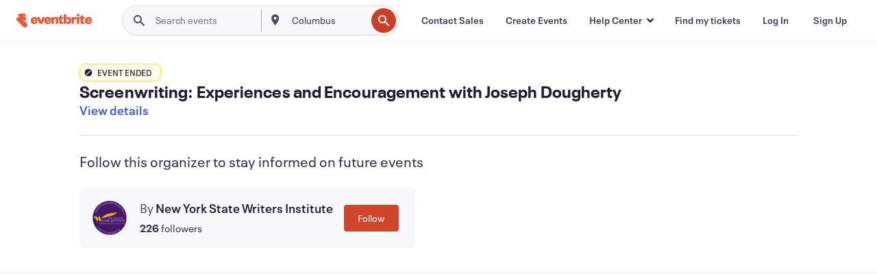

--- FILE ---
content_type: text/css
request_url: https://cdn.evbstatic.com/s3-build/fe/build/vendor.814f71cb41755a7f68e5.css
body_size: 22881
content:
.Typography_root__487rx{-webkit-box-sizing:border-box;box-sizing:border-box;color:var(--TypographyColor);font-family:Neue Plak,-apple-system,blinkmacsystemfont,roboto,Helvetica Neue,helvetica,tahoma,arial,sans-serif;font-size:16px;font-weight:400;line-height:16px;text-align:inherit;text-rendering:optimizelegibility}.Typography_root__487rx.Typography_display-lg__487rx{font-family:Neue Plak Condensed,-apple-system,blinkmacsystemfont,roboto,Helvetica Neue,helvetica,tahoma,arial,sans-serif;font-size:16px;font-size:7.5rem;font-weight:800;letter-spacing:2px;line-height:16px;line-height:7.5rem;margin-right:-2px;text-rendering:optimizelegibility;text-transform:uppercase}@media (max-width:792px){.Typography_root__487rx.Typography_display-lg__487rx{font-size:3.75rem;letter-spacing:1px;line-height:3.75rem;margin-right:-1px}}.Typography_root__487rx.Typography_display-md__487rx{font-family:Neue Plak Condensed,-apple-system,blinkmacsystemfont,roboto,Helvetica Neue,helvetica,tahoma,arial,sans-serif;font-size:16px;font-size:3.5rem;font-weight:800;font-weight:700;letter-spacing:1px;line-height:16px;line-height:3.5rem;margin-right:-1px;text-rendering:optimizelegibility;text-transform:uppercase}@media (max-width:792px){.Typography_root__487rx.Typography_display-md__487rx{font-size:2.5rem;line-height:2.5rem}}.Typography_root__487rx.Typography_display-sm__487rx{font-family:Neue Plak Condensed,-apple-system,blinkmacsystemfont,roboto,Helvetica Neue,helvetica,tahoma,arial,sans-serif;font-size:16px;font-size:1.5rem;font-weight:800;font-weight:700;letter-spacing:1px;line-height:16px;line-height:1.5rem;margin-right:-1px;text-rendering:optimizelegibility;text-transform:uppercase}@media (max-width:792px){.Typography_root__487rx.Typography_display-sm__487rx{font-size:1.5rem;line-height:1.5rem}}.Typography_root__487rx.Typography_heading-xl__487rx{font-size:5.25rem;font-weight:800;line-height:6.5rem}@media (max-width:792px){.Typography_root__487rx.Typography_heading-xl__487rx{font-size:3.25rem;line-height:4rem}}.Typography_root__487rx.Typography_heading-lg__487rx{font-size:3.25rem;font-weight:800;line-height:4rem}@media (max-width:792px){.Typography_root__487rx.Typography_heading-lg__487rx{font-size:2rem;line-height:2.5rem}}.Typography_root__487rx.Typography_heading-md__487rx{font-size:2rem;font-weight:700;line-height:2.5rem}@media (max-width:792px){.Typography_root__487rx.Typography_heading-md__487rx{font-size:1.75rem;line-height:2.25rem}}.Typography_root__487rx.Typography_heading-sm__487rx{font-size:1.5rem;font-weight:700;line-height:2rem}.Typography_root__487rx.Typography_body-lg__487rx{font-size:1.125rem;font-weight:600;letter-spacing:.25px;line-height:1.5rem;margin-right:-.25px}@media (max-width:792px){.Typography_root__487rx.Typography_body-lg__487rx{font-size:1.25rem;line-height:1.75rem}}.Typography_root__487rx.Typography_body-lg-bold__487rx{font-size:1.125rem;font-weight:600;font-weight:700;letter-spacing:.25px;line-height:1.5rem;margin-right:-.25px}@media (max-width:792px){.Typography_root__487rx.Typography_body-lg-bold__487rx{font-size:1.25rem;line-height:1.75rem}}.Typography_root__487rx.Typography_body-md__487rx{font-size:.875rem;line-height:1.25rem}@media (max-width:792px){.Typography_root__487rx.Typography_body-md__487rx{font-size:1rem;line-height:1.5rem}}.Typography_root__487rx.Typography_body-md-bold__487rx{font-size:.875rem;font-weight:600;line-height:1.25rem}@media (max-width:792px){.Typography_root__487rx.Typography_body-md-bold__487rx{font-size:1rem;line-height:1.5rem}}.Typography_root__487rx.Typography_body-sm__487rx{font-size:.75rem;line-height:1rem}@media (max-width:792px){.Typography_root__487rx.Typography_body-sm__487rx{font-size:.875rem;line-height:1.25rem}}.Typography_root__487rx.Typography_body-sm-bold__487rx{font-size:.75rem;font-weight:600;line-height:1rem}@media (max-width:792px){.Typography_root__487rx.Typography_body-sm-bold__487rx{font-size:.875rem;line-height:1.25rem}}.Typography_root__487rx.Typography_body-caption__487rx{font-size:.625rem;line-height:1rem}@media (max-width:792px){.Typography_root__487rx.Typography_body-caption__487rx{font-size:.75rem;line-height:1rem}}.Typography_root__487rx.Typography_align-match-parent__487rx{text-align:-webkit-match-parent}.Typography_root__487rx.Typography_align-left__487rx{text-align:left}.Typography_root__487rx.Typography_align-center__487rx{text-align:center}.Typography_root__487rx.Typography_align-right__487rx{text-align:right}.Typography_root__487rx.Typography_align-justify__487rx{text-align:justify}.Typography_root__487rx.Typography_align-start__487rx{text-align:start}.Typography_root__487rx.Typography_align-end__487rx{text-align:end}

:root{--SmallButtonHeight:24px;--MediumButtonHeight:32px;--LargeButtonHeight:44px;--SmallButtonPadding:0 8px;--MediumButtonPadding:0 20px;--LargeButtonPadding:0 32px;--ButtonBorderRadius:4px;--ButtonBorderWidth:2px;--ButtonBorderColor:#a9a8b3;--ButtonTextColor:#1e0a3c;--ButtonBackgroundColor:#fff;--ButtonBackgroundColorHover:#f8f7fa;--ButtonBorderColorHover:#6f7287;--ButtonBackgroundColorActive:#eeedf2;--ButtonBorderColorActive:#6f7287;--ButtonFocusOutline:#585163;--ButtonPrimaryBackgroundColor:#d1410c;--ButtonPrimaryTextColor:#fff;--ButtonPrimaryBackgroundColorHover:#9f2c15;--ButtonPrimaryBackgroundColorActive:#bd3a20;--ButtonPrimaryBackgroundColorDisabled:#f8f7fa;--ButtonTextColorDisabled:#a9a8b3;--ButtonSecondaryBackgroundColorDisabled:#fff;--ButtonSecondaryBorderColorDisabled:#eeedf2;--ButtonGhostTextColor:#3659e3;--ButtonGhostTextColorHover:#3659e3;--ButtonGhostTextColorActive:#304fc9;--ButtonGhostBackgroundColorHover:#f8f7fa;--ButtonGhostBackgroundColorActive:#eeedf2;--ButtonGhostBorderColorHover:#f8f7fa;--ButtonGhostBorderColorActive:#eeedf2}.Button_root__j2zr8{border:2px solid #a9a8b3;border:var(--ButtonBorderWidth) solid var(--ButtonBorderColor);border-radius:4px;border-radius:var(--ButtonBorderRadius);-webkit-box-sizing:border-box;box-sizing:border-box;cursor:pointer;font-family:Neue Plak,-apple-system,blinkmacsystemfont,roboto,Helvetica Neue,helvetica,tahoma,arial,sans-serif;font-size:16px;font-size:.875rem;font-weight:400;font-weight:600;line-height:16px;line-height:1.25rem;position:relative;text-rendering:optimizelegibility}@media (max-width:792px){.Button_root__j2zr8{font-size:1rem;line-height:1.5rem}}.Button_root__j2zr8:focus-visible{outline:2px solid #585163;outline:var(--ButtonBorderWidth) solid var(--ButtonFocusOutline)}.Button_disabled__j2zr8{cursor:default}.Button_block__j2zr8{-webkit-box-sizing:border-box;box-sizing:border-box;display:block;padding:0 8px;width:100%}.Button_primary__j2zr8{background-color:#d1410c;background-color:var(--ButtonPrimaryBackgroundColor);color:#fff;color:var(--ButtonPrimaryTextColor);fill:#fff;fill:var(--ButtonPrimaryTextColor);border:2px solid transparent}.Button_primary__j2zr8:focus,.Button_primary__j2zr8:hover{background-color:#9f2c15;background-color:var(--ButtonPrimaryBackgroundColorHover)}.Button_primary__j2zr8:active{background-color:#bd3a20;background-color:var(--ButtonPrimaryBackgroundColorActive)}.Button_primary__j2zr8.Button_disabled__j2zr8{background-color:#f8f7fa;background-color:var(--ButtonPrimaryBackgroundColorDisabled);color:#a9a8b3;color:var(--ButtonTextColorDisabled);fill:#1e0a3c;fill:var(--ButtonTextColor)}.Button_secondary__j2zr8{background:#fff;background:var(--ButtonBackgroundColor);color:#1e0a3c;color:var(--ButtonTextColor);fill:#1e0a3c;fill:var(--ButtonTextColor)}.Button_secondary__j2zr8:focus,.Button_secondary__j2zr8:hover{background:#f8f7fa;background:var(--ButtonBackgroundColorHover);border-color:#6f7287;border-color:var(--ButtonBorderColorHover)}.Button_secondary__j2zr8:active{background:#eeedf2;background:var(--ButtonBackgroundColorActive);border-color:#6f7287;border-color:var(--ButtonBorderColorActive)}.Button_secondary__j2zr8.Button_disabled__j2zr8{background-color:#fff;background-color:var(--ButtonSecondaryBackgroundColorDisabled);color:#a9a8b3;color:var(--ButtonTextColorDisabled);fill:#1e0a3c;fill:var(--ButtonTextColor);border:2px solid #eeedf2;border:2px solid var(--ButtonSecondaryBorderColorDisabled)}.Button_ghost__j2zr8{background:transparent;border:transparent;color:#3659e3;color:var(--ButtonGhostTextColor);fill:#3659e3;fill:var(--ButtonGhostTextColor)}.Button_ghost__j2zr8:focus,.Button_ghost__j2zr8:hover{background:#f8f7fa;background:var(--ButtonGhostBackgroundColorHover);border:transparent;color:#3659e3;color:var(--ButtonGhostTextColorHover)}.Button_ghost__j2zr8:active{background:#eeedf2;background:var(--ButtonGhostBackgroundColorActive);border:transparent;color:#304fc9;color:var(--ButtonGhostTextColorActive)}.Button_ghost__j2zr8.Button_disabled__j2zr8{background:transparent;border:transparent;color:#a9a8b3;color:var(--ButtonTextColorDisabled);fill:#3659e3;fill:var(--ButtonGhostTextColor)}.Button_small__j2zr8{height:24px;height:var(--SmallButtonHeight);padding:0 8px;padding:var(--SmallButtonPadding)}.Button_medium__j2zr8{height:32px;height:var(--MediumButtonHeight);padding:0 20px;padding:var(--MediumButtonPadding)}.Button_defaultSize__j2zr8,.Button_large__j2zr8{height:44px;height:var(--LargeButtonHeight);padding:0 32px;padding:var(--LargeButtonPadding)}
.ArtistWidget_container__pacc3{display:-webkit-box;display:-ms-flexbox;display:flex;-webkit-box-orient:vertical;-webkit-box-direction:normal;-ms-flex-direction:column;flex-direction:column}.ArtistWidget_title__pacc3{color:#261b36;margin:0 0 .5rem}.ArtistWidget_artistList__pacc3{margin:.5rem 0 1rem}.ArtistWidget_button__pacc3{-ms-flex-item-align:center;align-self:center;justify-self:center;text-align:center}@media (min-width:660px){.ArtistWidget_artistList__pacc3{display:grid;grid-template-columns:repeat(2,1fr);grid-gap:1rem;gap:1rem;list-style:none;margin:1rem 0}.ArtistWidget_container__pacc3>.ArtistWidget_button__pacc3{width:auto}}
.ArtistCard_card__1exbk{display:-webkit-box;display:-ms-flexbox;display:flex;-webkit-box-orient:vertical;-webkit-box-direction:normal;-ms-flex-direction:column;flex-direction:column;max-height:124px;min-height:96px;width:100%;-webkit-box-pack:center;-ms-flex-pack:center;cursor:pointer;justify-content:center;padding:20px 8px 20px 0}.ArtistCard_card__1exbk .ArtistCard_badge__1exbk{border-radius:.25rem;font-size:12px;height:20px;left:72px;max-width:-moz-fit-content;max-width:-webkit-fit-content;max-width:fit-content;position:relative}.ArtistCard_card__1exbk .ArtistCard_avatar__1exbk{background-color:#c7b9da;height:56px;width:56px}.ArtistCard_card__1exbk:hover{background-color:#f8f7fa}.ArtistCard_card__1exbk:active{background-color:#efedf2}.ArtistCard_card__1exbk:focus,.ArtistCard_card__1exbk:focus-visible{background-color:#f8f7fa;border:2px solid #3a3247}.ArtistCard_card__1exbk:focus-visible{outline-color:#3a3247}.ArtistCard_contentWrapper__1exbk{display:-webkit-box;display:-ms-flexbox;display:flex;-webkit-box-align:center;-ms-flex-align:center;align-items:center}.ArtistCard_textWrapper__1exbk{display:-webkit-box;display:-ms-flexbox;display:flex;-webkit-box-pack:center;-ms-flex-pack:center;justify-content:center;-webkit-box-flex:1;-ms-flex:1;flex:1;-webkit-box-orient:vertical;-webkit-box-direction:normal;-ms-flex-direction:column;flex-direction:column;height:100%;margin-left:1rem}.ArtistCard_name__1exbk,.ArtistCard_tagline__1exbk{color:#261b36;display:-webkit-box;margin:0;overflow:hidden;text-overflow:ellipsis;-webkit-line-clamp:2;line-clamp:2;-webkit-box-orient:vertical;word-break:break-word}.ArtistCard_tagline__1exbk{-webkit-line-clamp:1;line-clamp:1;color:#3a3247}@media (min-width:660px){.ArtistCard_card__1exbk{border:1px solid #efedf2;border-radius:.5rem;max-width:356px;padding:0 1rem;position:relative;width:356px}.ArtistCard_card__1exbk .ArtistCard_badge__1exbk{left:88px;position:absolute;top:-.5rem}.ArtistCard_card__1exbk .ArtistCard_name__1exbk{font-size:1.25rem!important;line-height:1.5rem!important}.ArtistCard_card__1exbk .ArtistCard_tagline__1exbk{font-size:.9375rem!important;line-height:1.25rem!important}}
.Badge_badge__t6n4b{border-radius:.5rem;color:#3a3247;display:-webkit-box;display:-ms-flexbox;display:flex;font-family:Neue Plak,-apple-system,blinkmacsystemfont,roboto,Helvetica Neue,helvetica,tahoma,arial,sans-serif;font-size:16px;font-size:.75rem;font-weight:400;font-weight:600;line-height:16px;line-height:1rem;padding:.25rem .5rem;text-rendering:optimizelegibility;-webkit-box-align:center;-ms-flex-align:center;align-items:center;gap:2px}@media (max-width:792px){.Badge_badge__t6n4b{font-size:.875rem;line-height:1.25rem}}.Badge_iconPadLeft__t6n4b{padding-left:.25rem}.Badge_bordered__t6n4b{border:1px solid}.Badge_info__t6n4b{background-color:#f8f7fa;border-color:#918d99}.Badge_opportunity__t6n4b{background-color:#eaeefd;border-color:#3659e3}.Badge_success__t6n4b{background-color:#ecfdf6;border-color:#4be1a0}.Badge_warning__t6n4b{background-color:#fffcea;border-color:#ffde3b}.Badge_danger__t6n4b{background-color:#fde9ec;border-color:#e02e46}.Badge_bold__t6n4b{background-color:#5328d7;border-color:#5328d7;color:#fff}
.Avatar_root__iv12j{display:-webkit-box;display:-ms-flexbox;display:flex;-webkit-box-align:center;-ms-flex-align:center;align-items:center;-webkit-box-pack:center;-ms-flex-pack:center;border-radius:100%;font-family:Neue Plak,-apple-system,blinkmacsystemfont,roboto,Helvetica Neue,helvetica,tahoma,arial,sans-serif;font-size:16px;font-weight:400;justify-content:center;line-height:16px;overflow:hidden;text-rendering:optimizelegibility;-webkit-user-select:none;-moz-user-select:none;-ms-user-select:none;user-select:none;vertical-align:middle}.Avatar_image__iv12j{border-radius:inherit;height:100%;-o-object-fit:cover;object-fit:cover;width:100%}.Avatar_small__iv12j{height:32px;width:32px}.Avatar_small__iv12j .Avatar_text__iv12j{font-size:.875rem;font-weight:600;line-height:1.25rem}@media (max-width:792px){.Avatar_small__iv12j .Avatar_text__iv12j{font-size:1rem;line-height:1.5rem}}.Avatar_medium__iv12j{height:40px;width:40px}.Avatar_medium__iv12j .Avatar_text__iv12j{font-size:.875rem;font-weight:600;line-height:1.25rem}@media (max-width:792px){.Avatar_medium__iv12j .Avatar_text__iv12j{font-size:1rem;line-height:1.5rem}}.Avatar_large__iv12j{height:80px;width:80px}.Avatar_large__iv12j .Avatar_text__iv12j{font-size:2rem;font-weight:700;line-height:2.5rem}@media (max-width:792px){.Avatar_large__iv12j .Avatar_text__iv12j{font-size:1.75rem;line-height:2.25rem}}.Avatar_xlarge__iv12j{height:120px;width:120px}.Avatar_xlarge__iv12j .Avatar_text__iv12j{font-size:3.25rem;font-weight:800;line-height:4rem}@media (max-width:792px){.Avatar_xlarge__iv12j .Avatar_text__iv12j{font-size:2rem;line-height:2.5rem}}.Avatar_default__iv12j{background-color:#efedf2;color:#3a3247}.Avatar_control__iv12j{background-color:#3659e3;color:#fff}.Avatar_control__iv12j svg{color:#fff}
.Icon_root__1kdkz{-webkit-box-sizing:border-box;box-sizing:border-box;display:inline-block;font-family:Neue Plak,-apple-system,blinkmacsystemfont,roboto,Helvetica Neue,helvetica,tahoma,arial,sans-serif;font-size:16px;font-weight:400;line-height:16px;text-rendering:optimizelegibility;fill:#1e0a3c}.Icon_root__1kdkz.Icon_icon-xxsmall__1kdkz,.Icon_root__1kdkz.Icon_icon-xxsmall__1kdkz svg{height:12px;width:12px}.Icon_root__1kdkz.Icon_icon-xsmall__1kdkz,.Icon_root__1kdkz.Icon_icon-xsmall__1kdkz svg{height:16px;width:16px}.Icon_root__1kdkz.Icon_icon-small__1kdkz,.Icon_root__1kdkz.Icon_icon-small__1kdkz svg{height:24px;width:24px}.Icon_root__1kdkz.Icon_icon-medium__1kdkz,.Icon_root__1kdkz.Icon_icon-medium__1kdkz svg{height:32px;width:32px}.Icon_root__1kdkz.Icon_icon-large__1kdkz,.Icon_root__1kdkz.Icon_icon-large__1kdkz svg{height:40px;width:40px}.Icon_root__1kdkz.Icon_icon-xlarge__1kdkz,.Icon_root__1kdkz.Icon_icon-xlarge__1kdkz svg{height:48px;width:48px}.Icon_root__1kdkz.Icon_icon-custom__1kdkz,.Icon_root__1kdkz.Icon_icon-custom__1kdkz svg{height:100%;width:100%}.Icon_root__1kdkz svg{fill:currentcolor}
.Modal_dialog__1egrv{background:#fff;border:0;max-height:100%;max-width:none;overflow:auto;padding:0;z-index:2001}.Modal_backdrop__1egrv,.Modal_dialog__1egrv{height:100%;left:0;position:fixed;top:0;width:100%}.Modal_backdrop__1egrv{background-color:#13002d;opacity:.6;z-index:2000}.Modal_closeButton__1egrv{height:40px!important;position:fixed;right:1rem;top:1rem;width:40px!important;z-index:2000}@media (min-width:660px){.Modal_dialog__1egrv{-webkit-box-shadow:0 10px 15px 0 rgba(0,0,0,.059),0 29px 35px 0 rgba(40,44,53,.039),0 5px 8px 0 rgba(40,44,53,.078);box-shadow:0 10px 15px 0 rgba(0,0,0,.059),0 29px 35px 0 rgba(40,44,53,.039),0 5px 8px 0 rgba(40,44,53,.078);height:-moz-fit-content;height:-webkit-fit-content;height:fit-content;left:50%;margin:100px auto;max-height:680px;-webkit-transform:translateX(-50%);transform:translateX(-50%);width:640px}.Modal_container__1egrv{max-height:680px}}
.IconButton_root__18146{display:-webkit-box;display:-ms-flexbox;display:flex;-webkit-box-align:center;-ms-flex-align:center;align-items:center;-webkit-box-pack:center;-ms-flex-pack:center;background-color:transparent;border-color:transparent;border-radius:50%;cursor:pointer;height:28px;justify-content:center;width:28px}.IconButton_root__18146:focus-visible{outline:2px solid #3a3247}.IconButton_default__18146 svg{color:#3a3247}.IconButton_default__18146:focus-visible,.IconButton_default__18146:hover{background-color:#f8f7fa}.IconButton_default__18146:active{background-color:#efedf2}.IconButton_onDarkBackground__18146 svg{color:#fff}.IconButton_onDarkBackground__18146:focus-visible{outline-color:#fff}.IconButton_onDarkBackground__18146:focus-visible,.IconButton_onDarkBackground__18146:hover{background-color:hsla(0,0%,100%,.12)}.IconButton_onDarkBackground__18146:active{background-color:hsla(0,0%,100%,.16)}.IconButton_onLightBackground__18146 svg{color:#3a3247}.IconButton_onLightBackground__18146:focus-visible,.IconButton_onLightBackground__18146:hover{background-color:rgba(19,0,45,.08)}.IconButton_onLightBackground__18146:active{background-color:rgba(19,0,45,.12)}.IconButton_outline__18146{background-color:#fff;border:2px solid #dddae3;border-radius:360px;height:44px;width:44px}.IconButton_outline__18146:focus-visible,.IconButton_outline__18146:hover{background-color:#f8f7fa;border-color:#918d99}.IconButton_outline__18146:active{background-color:#efedf2;border-color:#918d99}.IconButton_outline__18146:focus-visible{outline-offset:2px}.IconButton_outline__18146.IconButton_onDarkBackground__18146{background-color:transparent;border-color:#fff}.IconButton_outline__18146.IconButton_onDarkBackground__18146:focus-visible,.IconButton_outline__18146.IconButton_onDarkBackground__18146:hover{background-color:hsla(0,0%,100%,.12)}.IconButton_outline__18146.IconButton_onDarkBackground__18146:active{background-color:hsla(0,0%,100%,.16)}.IconButton_outline__18146.IconButton_onLightBackground__18146{background-color:transparent;border-color:#3a3247}.IconButton_outline__18146.IconButton_onLightBackground__18146:focus-visible,.IconButton_outline__18146.IconButton_onLightBackground__18146:hover{background-color:rgba(19,0,45,.08)}.IconButton_outline__18146.IconButton_onLightBackground__18146:active{background-color:rgba(19,0,45,.12)}.IconButton_disabled__18146{pointer-events:none}.IconButton_disabled__18146.IconButton_default__18146 svg{color:#c1bdc7}.IconButton_disabled__18146.IconButton_onDarkBackground__18146 svg{color:hsla(0,0%,100%,.4)}.IconButton_disabled__18146.IconButton_onLightBackground__18146 svg{color:rgba(19,0,45,.16)}.IconButton_disabled__18146.IconButton_outline__18146{background-color:#f8f7fa;border-color:#c1bdc7}.IconButton_disabled__18146.IconButton_outline__18146.IconButton_onDarkBackground__18146{background-color:transparent;border-color:hsla(0,0%,100%,.4)}.IconButton_disabled__18146.IconButton_outline__18146.IconButton_onLightBackground__18146{background-color:transparent;border-color:rgba(19,0,45,.16)}.IconButton_disabled__18146.IconButton_outline__18146.IconButton_onLightBackground__18146 svg{color:rgba(19,0,45,.16)}
.ArtistExpandedView_artistExpandedView__tbzv1{overflow:auto}.ArtistExpandedView_imageWrapper__tbzv1{display:-webkit-box;display:-ms-flexbox;display:flex;height:100vw;min-height:264px;overflow:hidden;position:relative;width:100vw;-webkit-box-pack:center;-ms-flex-pack:center;justify-content:center;-webkit-box-align:center;-ms-flex-align:center;align-items:center}.ArtistExpandedView_imageWrapper__tbzv1 .ArtistExpandedView_imageBackground__tbzv1{background:var(--image-style);-webkit-filter:blur(34px);filter:blur(34px);height:150%;left:50%;position:absolute;top:50%;-webkit-transform:translate(-50%,-50%);transform:translate(-50%,-50%);width:150%;z-index:1}.ArtistExpandedView_imageWrapper__tbzv1 .ArtistExpandedView_image__tbzv1{height:100%;-o-object-fit:cover;object-fit:cover;width:100%;z-index:2}.ArtistExpandedView_imageWrapper__tbzv1 .ArtistExpandedView_placeholder__tbzv1{height:140px;width:140px;z-index:2}.ArtistExpandedView_imageWrapper__tbzv1 .ArtistExpandedView_placeholder__tbzv1 i,.ArtistExpandedView_imageWrapper__tbzv1 .ArtistExpandedView_placeholder__tbzv1 svg{height:inherit;width:inherit;fill:#fff}.ArtistExpandedView_content__tbzv1{-webkit-box-sizing:border-box;box-sizing:border-box;padding:1rem}.ArtistExpandedView_badge__tbzv1{border-radius:.25rem;margin-bottom:1rem;max-width:-moz-fit-content;max-width:-webkit-fit-content;max-width:fit-content}.ArtistExpandedView_name__tbzv1{color:#261b36;margin:0 0 1rem;word-break:break-word}.ArtistExpandedView_tagline__tbzv1{color:#3a3247;margin:0 0 1rem}.ArtistExpandedView_socialMedia__tbzv1{display:-webkit-box;display:-ms-flexbox;display:flex;gap:1.5rem;-webkit-box-align:center;-ms-flex-align:center;align-items:center;-ms-flex-wrap:wrap;flex-wrap:wrap}.ArtistExpandedView_bio__tbzv1{color:#6f7287;margin-top:24px}@media (min-width:660px){.ArtistExpandedView_artistExpandedView__tbzv1{max-height:680px}.ArtistExpandedView_imageWrapper__tbzv1{height:264px;width:100%}.ArtistExpandedView_imageWrapper__tbzv1 .ArtistExpandedView_image__tbzv1{height:264px;width:264px}.ArtistExpandedView_content__tbzv1{padding:2rem}}
.ChoiceCard_root__fshrp{background:#fff;border:2px solid #eeedf2;border-radius:8px;-webkit-box-sizing:border-box;box-sizing:border-box;font-family:Neue Plak,-apple-system,blinkmacsystemfont,roboto,Helvetica Neue,helvetica,tahoma,arial,sans-serif;font-size:16px;font-weight:400;line-height:16px;text-rendering:optimizelegibility}.ChoiceCard_root__fshrp.ChoiceCard_clickable__fshrp:not(.ChoiceCard_disabled__fshrp){--InputFocusOutline:none!important}.ChoiceCard_root__fshrp.ChoiceCard_clickable__fshrp:not(.ChoiceCard_disabled__fshrp):hover{-webkit-box-shadow:0 1px 24px 0 rgba(40,44,53,.1),0 2px 8px 0 rgba(40,44,53,.1);box-shadow:0 1px 24px 0 rgba(40,44,53,.1),0 2px 8px 0 rgba(40,44,53,.1);cursor:pointer}.ChoiceCard_root__fshrp.ChoiceCard_clickable__fshrp:not(.ChoiceCard_disabled__fshrp):active,.ChoiceCard_root__fshrp.ChoiceCard_clickable__fshrp:not(.ChoiceCard_disabled__fshrp):focus-within{border-radius:10px;-webkit-box-shadow:0 1px 20px 0 rgba(40,44,53,.1),0 2px 4px 0 rgba(40,44,53,.1);box-shadow:0 1px 20px 0 rgba(40,44,53,.1),0 2px 4px 0 rgba(40,44,53,.1);outline:2px solid #302d42;outline-offset:2px}.ChoiceCard_root__fshrp.ChoiceCard_selected__fshrp{border:2px solid #3659e3}.ChoiceCard_root__fshrp.ChoiceCard_disabled__fshrp{border:2px solid #f8f7fa;-webkit-box-shadow:none;box-shadow:none;outline:none}.ChoiceCard_root__fshrp.ChoiceCard_disabled__fshrp.ChoiceCard_selected__fshrp{border:2px solid #dbdae3}
.Divider_root__yrqkw[data-orientation=horizontal]{height:1px;width:100%}.Divider_root__yrqkw[data-orientation=vertical]{height:100%;width:1px}.Divider_primary__yrqkw{background-color:#efedf2}.Divider_secondary__yrqkw{background-color:#dddae3}
.Container_root__4i85v{background-color:var(--ContainerBgColor);border:var(--ContainerBorder);border-radius:var(--ContainerBorderRadius);-webkit-box-shadow:var(--ContainerElevation);box-shadow:var(--ContainerElevation);-webkit-box-sizing:border-box;box-sizing:border-box;font-family:Neue Plak,-apple-system,blinkmacsystemfont,roboto,Helvetica Neue,helvetica,tahoma,arial,sans-serif;font-size:16px;font-weight:400;line-height:16px;max-width:var(--ContainerMaxWidth);overflow-y:hidden;padding:var(--ContainerPadding);text-rendering:optimizelegibility;-webkit-transition:border-color .3s ease-in-out,background-color .3s ease-in-out,-webkit-box-shadow .3s ease-in-out;transition:border-color .3s ease-in-out,background-color .3s ease-in-out,-webkit-box-shadow .3s ease-in-out;transition:border-color .3s ease-in-out,box-shadow .3s ease-in-out,background-color .3s ease-in-out;transition:border-color .3s ease-in-out,box-shadow .3s ease-in-out,background-color .3s ease-in-out,-webkit-box-shadow .3s ease-in-out}.Container_root__4i85v:hover{-webkit-box-shadow:var(--ContainerElevationHover);box-shadow:var(--ContainerElevationHover)}.Container_root__4i85v:focus{-webkit-box-shadow:var(--ContainerElevationFocus);box-shadow:var(--ContainerElevationFocus);outline:2px solid #3a3247;outline-offset:2px}.Container_root__4i85v:active{background-color:#efedf2;background-color:var(--ContainerBgColorActive,var(--ContainerBgColor,#efedf2))}.Container_root__4i85v:focus-within{-webkit-box-shadow:var(--ContainerElevationFocusWithin);box-shadow:var(--ContainerElevationFocusWithin)}
.NestedActionContainer_root__1jtfr{font-family:Neue Plak,-apple-system,blinkmacsystemfont,roboto,Helvetica Neue,helvetica,tahoma,arial,sans-serif;font-size:16px;font-weight:400;line-height:16px;text-rendering:optimizelegibility}
.Stack_root__1ksk7{display:-webkit-box;display:-ms-flexbox;display:flex;-webkit-box-orient:vertical;-webkit-box-direction:normal;-ms-flex-direction:column;flex-direction:column;-webkit-box-pack:start;-ms-flex-pack:start;justify-content:flex-start}.Stack_root__1ksk7>*{margin:0}.Stack_root__1ksk7>*+*{margin-top:1.5rem;margin-top:var(--Space,1.5rem)}

.Radio_root__15qv4{-webkit-box-sizing:border-box;box-sizing:border-box;display:-webkit-box;display:-ms-flexbox;display:flex;font-family:Neue Plak,-apple-system,blinkmacsystemfont,roboto,Helvetica Neue,helvetica,tahoma,arial,sans-serif;font-size:16px;font-weight:400;line-height:16px;text-rendering:optimizelegibility;-webkit-box-align:center;-ms-flex-align:center;align-items:center;cursor:pointer}.Radio_small__15qv4{margin:-2px;padding:2px}.Radio_input__15qv4{left:-9999px;position:absolute;visibility:visible}.Radio_delegate__15qv4{background-color:#fff;border:2px solid #716b7a;border-radius:50%;-webkit-box-sizing:border-box;box-sizing:border-box;cursor:pointer;line-height:0;margin:0;position:relative;text-indent:-999px;-webkit-box-flex:0;-ms-flex:none;flex:none}.Radio_small__15qv4 .Radio_delegate__15qv4{height:20px;width:20px}.Radio_small__15qv4 .Radio_delegate__15qv4:after{height:8px;left:4px;top:4px;width:8px}.Radio_large__15qv4 .Radio_delegate__15qv4{height:24px;width:24px}.Radio_large__15qv4 .Radio_delegate__15qv4:after{height:10px;left:5px;top:5px;width:10px}.Radio_delegate__15qv4:focus,.Radio_delegate__15qv4:hover{border-color:#716b7a}.Radio_delegate__15qv4:active{border-color:#716b7a;outline:2px solid #302d42;outline:var(--InputFocusOutline,2px solid #302d42);outline-offset:2px}.Radio_delegate__15qv4:after{background-color:#fff;border-radius:50%;content:"";line-height:normal;position:absolute;text-indent:0;-webkit-transform:scale(0);transform:scale(0);-webkit-transition:all .16s cubic-bezier(.4,0,.3,1);transition:all .16s cubic-bezier(.4,0,.3,1)}.Radio_input__15qv4:checked~.Radio_delegate__15qv4:active:after{background-color:#fff}.Radio_input__15qv4:active~.Radio_delegate__15qv4,.Radio_input__15qv4:focus~.Radio_delegate__15qv4{border-color:#716b7a;outline:2px solid #302d42;outline:var(--InputFocusOutline,2px solid #302d42);outline-offset:2px}.Radio_input__15qv4:checked~.Radio_delegate__15qv4{background-color:#3659e3;border-color:#3659e3}.Radio_input__15qv4:checked:focus~.Radio_delegate__15qv4,.Radio_input__15qv4:checked:focus~.Radio_delegate__15qv4:after,.Radio_input__15qv4:checked~.Radio_delegate__15qv4:hover,.Radio_input__15qv4:checked~.Radio_delegate__15qv4:hover:after{border-color:#3659e3}.Radio_input__15qv4:checked:focus~.Radio_delegate__15qv4:after{background-color:#fff}.Radio_input__15qv4:checked~.Radio_delegate__15qv4:after{-webkit-transform:scale(1);transform:scale(1)}.Radio_input__15qv4:disabled~.Radio_label__15qv4{color:#dbdae3;cursor:not-allowed}.Radio_input__15qv4:disabled:checked~.Radio_delegate__15qv4:hover,.Radio_input__15qv4:disabled~.Radio_delegate__15qv4,.Radio_input__15qv4:disabled~.Radio_delegate__15qv4:hover{background-color:#eeedf2;border:2px solid #dbdae3;outline:none}.Radio_input__15qv4:disabled:checked~.Radio_delegate__15qv4,.Radio_input__15qv4:disabled~.Radio_delegate__15qv4:after{background-color:#eeedf2}.Radio_input__15qv4:disabled:checked~.Radio_delegate__15qv4{border:2px solid #eeedf2}.Radio_input__15qv4:disabled:checked~.Radio_delegate__15qv4:after,.Radio_input__15qv4:disabled:checked~.Radio_delegate__15qv4:hover:after{background-color:#dbdae3}
.TextField_root__obkg1{background-color:transparent;border:none;-webkit-box-sizing:border-box;box-sizing:border-box;color:#302d42;display:-webkit-box;display:-ms-flexbox;display:flex;font-family:Neue Plak,-apple-system,blinkmacsystemfont,roboto,Helvetica Neue,helvetica,tahoma,arial,sans-serif;font-size:16px;font-size:.875rem;font-weight:400;height:52px;letter-spacing:0;line-height:16px;line-height:1.25rem;outline:none;padding:0 4px;text-align:left;text-overflow:ellipsis;text-rendering:optimizelegibility;width:100%}@media (max-width:792px){.TextField_root__obkg1{font-size:1rem;height:56px;line-height:1.5rem}}.TextField_root__obkg1::-webkit-inner-spin-button,.TextField_root__obkg1::-webkit-outer-spin-button{-webkit-appearance:none!important;appearance:none!important;margin:0!important}.TextField_root__obkg1[type=number]{-webkit-appearance:textfield!important;-moz-appearance:textfield!important;appearance:textfield!important}.TextField_root__obkg1::-moz-placeholder{color:#767585;font-family:Neue Plak,-apple-system,blinkmacsystemfont,roboto,Helvetica Neue,helvetica,tahoma,arial,sans-serif;font-size:16px;font-style:normal;font-weight:400;line-height:16px;line-height:24px;text-rendering:optimizelegibility}.TextField_root__obkg1::-webkit-input-placeholder{color:#767585;font-family:Neue Plak,-apple-system,blinkmacsystemfont,roboto,Helvetica Neue,helvetica,tahoma,arial,sans-serif;font-size:16px;font-style:normal;font-weight:400;line-height:16px;line-height:24px;text-rendering:optimizelegibility}.TextField_root__obkg1:-ms-input-placeholder{color:#767585;font-family:Neue Plak,-apple-system,blinkmacsystemfont,roboto,Helvetica Neue,helvetica,tahoma,arial,sans-serif;font-size:16px;font-style:normal;font-weight:400;line-height:16px;line-height:24px;text-rendering:optimizelegibility}.TextField_root__obkg1::-ms-input-placeholder{color:#767585;font-family:Neue Plak,-apple-system,blinkmacsystemfont,roboto,Helvetica Neue,helvetica,tahoma,arial,sans-serif;font-size:16px;font-style:normal;font-weight:400;line-height:16px;line-height:24px;text-rendering:optimizelegibility}.TextField_root__obkg1::placeholder{color:#767585;font-family:Neue Plak,-apple-system,blinkmacsystemfont,roboto,Helvetica Neue,helvetica,tahoma,arial,sans-serif;font-size:16px;font-style:normal;font-weight:400;line-height:16px;line-height:24px;text-rendering:optimizelegibility}.TextField_root__obkg1:disabled{color:#c2c2cc;cursor:not-allowed}.TextField_root__obkg1:-webkit-autofill,.TextField_root__obkg1:-webkit-autofill:active,.TextField_root__obkg1:-webkit-autofill:focus,.TextField_root__obkg1:-webkit-autofill:hover{background-clip:content-box!important;background-color:#fff!important;-webkit-box-shadow:inset 0 0 0 60px #fff!important;box-shadow:inset 0 0 0 60px #fff!important;height:47px}@media (max-width:792px){.TextField_root__obkg1:-webkit-autofill,.TextField_root__obkg1:-webkit-autofill:active,.TextField_root__obkg1:-webkit-autofill:focus,.TextField_root__obkg1:-webkit-autofill:hover{height:51px}}
input:-moz-placeholder-shown~.FormControl_primaryLabel__qsf7h,select:-moz-placeholder-shown~.FormControl_primaryLabel__qsf7h,textarea:-moz-placeholder-shown~.FormControl_primaryLabel__qsf7h{background-color:#fff;cursor:default;display:block;font-size:.75rem;height:auto;left:16px;line-height:1rem;padding:0 4px;position:absolute;top:-8px;width:auto}input:-ms-input-placeholder~.FormControl_primaryLabel__qsf7h,select:-ms-input-placeholder~.FormControl_primaryLabel__qsf7h,textarea:-ms-input-placeholder~.FormControl_primaryLabel__qsf7h{background-color:#fff;cursor:default;display:block;font-size:.75rem;height:auto;left:16px;line-height:1rem;padding:0 4px;position:absolute;top:-8px;width:auto}input:focus~.FormControl_primaryLabel__qsf7h,input:placeholder-shown~.FormControl_primaryLabel__qsf7h,input[type=time]~.FormControl_primaryLabel__qsf7h,label.FormControl_primaryLabelOpen__qsf7h,select:focus~.FormControl_primaryLabel__qsf7h,select:placeholder-shown~.FormControl_primaryLabel__qsf7h,select[type=time]~.FormControl_primaryLabel__qsf7h,textarea:focus~.FormControl_primaryLabel__qsf7h,textarea:placeholder-shown~.FormControl_primaryLabel__qsf7h,textarea[type=time]~.FormControl_primaryLabel__qsf7h{background-color:#fff;cursor:default;display:block;font-size:.75rem;height:auto;left:16px;line-height:1rem;padding:0 4px;position:absolute;top:-8px;width:auto}@media (max-width:792px){input:-moz-placeholder-shown~.FormControl_primaryLabel__qsf7h,select:-moz-placeholder-shown~.FormControl_primaryLabel__qsf7h,textarea:-moz-placeholder-shown~.FormControl_primaryLabel__qsf7h{font-size:.875rem;line-height:1.25rem}input:-ms-input-placeholder~.FormControl_primaryLabel__qsf7h,select:-ms-input-placeholder~.FormControl_primaryLabel__qsf7h,textarea:-ms-input-placeholder~.FormControl_primaryLabel__qsf7h{font-size:.875rem;line-height:1.25rem}input:focus~.FormControl_primaryLabel__qsf7h,input:placeholder-shown~.FormControl_primaryLabel__qsf7h,input[type=time]~.FormControl_primaryLabel__qsf7h,label.FormControl_primaryLabelOpen__qsf7h,select:focus~.FormControl_primaryLabel__qsf7h,select:placeholder-shown~.FormControl_primaryLabel__qsf7h,select[type=time]~.FormControl_primaryLabel__qsf7h,textarea:focus~.FormControl_primaryLabel__qsf7h,textarea:placeholder-shown~.FormControl_primaryLabel__qsf7h,textarea[type=time]~.FormControl_primaryLabel__qsf7h{font-size:.875rem;line-height:1.25rem}}@media (max-width:792px){input:-moz-placeholder-shown~.FormControl_primaryLabel__qsf7h,select:-moz-placeholder-shown~.FormControl_primaryLabel__qsf7h,textarea:-moz-placeholder-shown~.FormControl_primaryLabel__qsf7h{top:-10.5px}input:-ms-input-placeholder~.FormControl_primaryLabel__qsf7h,select:-ms-input-placeholder~.FormControl_primaryLabel__qsf7h,textarea:-ms-input-placeholder~.FormControl_primaryLabel__qsf7h{top:-10.5px}input:focus~.FormControl_primaryLabel__qsf7h,input:placeholder-shown~.FormControl_primaryLabel__qsf7h,input[type=time]~.FormControl_primaryLabel__qsf7h,label.FormControl_primaryLabelOpen__qsf7h,select:focus~.FormControl_primaryLabel__qsf7h,select:placeholder-shown~.FormControl_primaryLabel__qsf7h,select[type=time]~.FormControl_primaryLabel__qsf7h,textarea:focus~.FormControl_primaryLabel__qsf7h,textarea:placeholder-shown~.FormControl_primaryLabel__qsf7h,textarea[type=time]~.FormControl_primaryLabel__qsf7h{top:-10.5px}}.FormControl_root__qsf7h{font-family:Neue Plak,-apple-system,blinkmacsystemfont,roboto,Helvetica Neue,helvetica,tahoma,arial,sans-serif;font-size:16px;font-weight:400;line-height:16px;margin-top:8px;position:relative;text-rendering:optimizelegibility}.FormControl_primaryLabel__qsf7h{display:-webkit-box;display:-ms-flexbox;display:flex;font-size:.875rem;height:52px;line-height:1.25rem;top:0;-webkit-box-align:center;-ms-flex-align:center;align-items:center;background-color:transparent;border-radius:7px;color:#535163;cursor:text;padding-left:4px;text-align:left;-webkit-transition:top .2s,font-size .2s;transition:top .2s,font-size .2s;white-space:nowrap}@media (max-width:792px){.FormControl_primaryLabel__qsf7h{font-size:1rem;line-height:1.5rem}}.FormControl_primaryLabelRequired__qsf7h{color:#e02e46;font-size:.875rem;line-height:1.25rem;padding:2px}@media (max-width:792px){.FormControl_primaryLabelRequired__qsf7h{font-size:1rem;line-height:1.5rem}}.FormControl_fieldContainer__qsf7h{display:-webkit-box;display:-ms-flexbox;display:flex;-webkit-box-orient:horizontal;-webkit-box-direction:reverse;-ms-flex-direction:row-reverse;flex-direction:row-reverse;-webkit-box-align:center;-ms-flex-align:center;align-items:center;width:100%}.FormControl_fieldContainerFullWidth__qsf7h{-webkit-box-orient:horizontal;-webkit-box-direction:normal;-ms-flex-direction:row;flex-direction:row}.FormControl_main__qsf7h{background-color:#fff;border-radius:7px 7px 7px 7px;border-radius:var(--FieldBorderTopLeftRadius,7px) var(--FieldBorderTopRightRadius,7px) var(--FieldBorderBottomRightRadius,7px) var(--FieldBorderBottomLeftRadius,7px);-webkit-box-shadow:inset 0 0 0 1px #716b7a;box-shadow:inset 0 0 0 1px #716b7a;-webkit-box-sizing:border-box;box-sizing:border-box;display:-webkit-box;display:-ms-flexbox;display:flex;min-height:52px;padding:0 20px 0 16px;-webkit-transition:-webkit-box-shadow .125s ease-in;transition:-webkit-box-shadow .125s ease-in;transition:box-shadow .125s ease-in;transition:box-shadow .125s ease-in,-webkit-box-shadow .125s ease-in}@media (max-width:792px){.FormControl_main__qsf7h{min-height:56px}}.FormControl_main__qsf7h:hover{-webkit-box-shadow:inset 0 0 0 2px #535163;box-shadow:inset 0 0 0 2px #535163;outline:none}.FormControl_main__qsf7h:active,.FormControl_main__qsf7h:focus,.FormControl_main__qsf7h:focus-visible,.FormControl_main__qsf7h:focus-within{-webkit-box-shadow:inset 0 0 0 2.5px #302d42;box-shadow:inset 0 0 0 2.5px #302d42;outline:none}.FormControl_aside__qsf7h{color:#767585;display:-webkit-box;display:-ms-flexbox;display:flex;font-family:Neue Plak,-apple-system,blinkmacsystemfont,roboto,Helvetica Neue,helvetica,tahoma,arial,sans-serif;font-size:16px;font-size:.75rem;font-weight:400;letter-spacing:0;line-height:16px;line-height:1rem;padding:2px 4px;text-align:right;text-rendering:optimizelegibility;-webkit-box-pack:justify;-ms-flex-pack:justify;justify-content:space-between}@media (max-width:792px){.FormControl_aside__qsf7h{font-size:.875rem;line-height:1.25rem}}.FormControl_helperTextWrapper__qsf7h{display:-webkit-box;display:-ms-flexbox;display:flex}.FormControl_helperText__qsf7h{background-color:transparent;border:none;color:inherit;cursor:pointer;font-family:inherit;font-size:inherit;padding:0 4px;text-align:left}.FormControl_prefix__qsf7h,.FormControl_suffix__qsf7h,.FormControl_validationAdornment__qsf7h{display:-webkit-box;display:-ms-flexbox;display:flex;-webkit-box-align:center;-ms-flex-align:center;align-items:center;height:52px}.FormControl_prefix__qsf7h:not(:empty){padding-left:4px}.FormControl_suffix__qsf7h:not(:empty),.FormControl_validationAdornment__qsf7h:not(:empty):not(.FormControl_validationAdornmentHelperText__qsf7h){padding-left:8px}.FormControl_validationAdornmentHelperText__qsf7h{height:auto}.FormControl_error__qsf7h .FormControl_main__qsf7h{-webkit-box-shadow:inset 0 0 0 1px #e02e46;box-shadow:inset 0 0 0 1px #e02e46}.FormControl_error__qsf7h .FormControl_main__qsf7h:hover{-webkit-box-shadow:inset 0 0 0 2px #e02e46;box-shadow:inset 0 0 0 2px #e02e46;outline:none}.FormControl_error__qsf7h .FormControl_main__qsf7h:active,.FormControl_error__qsf7h .FormControl_main__qsf7h:focus,.FormControl_error__qsf7h .FormControl_main__qsf7h:focus-visible,.FormControl_error__qsf7h .FormControl_main__qsf7h:focus-within{-webkit-box-shadow:inset 0 0 0 2.5px #e02e46;box-shadow:inset 0 0 0 2.5px #e02e46;outline:none}.FormControl_error__qsf7h .FormControl_aside__qsf7h .FormControl_helperText__qsf7h{color:#e02e46}textarea~.FormControl_primaryLabel__qsf7h{-ms-flex-item-align:start;align-self:flex-start}@supports selector(:has(*)){.FormControl_main__qsf7h:not(:has(textarea)) .FormControl_prefix__qsf7h,.FormControl_main__qsf7h:not(:has(textarea)) .FormControl_suffix__qsf7h,.FormControl_main__qsf7h:not(:has(textarea)) .FormControl_validationAdornment__qsf7h{height:auto}}.FormControl_disabled__qsf7h .FormControl_primaryLabel__qsf7h{color:#c2c2cc;cursor:not-allowed}.FormControl_disabled__qsf7h .FormControl_main__qsf7h{-webkit-box-shadow:inset 0 0 0 1px #dbdae3;box-shadow:inset 0 0 0 1px #dbdae3}.FormControl_disabled__qsf7h .FormControl_main__qsf7h:active,.FormControl_disabled__qsf7h .FormControl_main__qsf7h:focus,.FormControl_disabled__qsf7h .FormControl_main__qsf7h:focus-visible,.FormControl_disabled__qsf7h .FormControl_main__qsf7h:focus-within,.FormControl_disabled__qsf7h .FormControl_main__qsf7h:hover{-webkit-box-shadow:inset 0 0 0 1px #dbdae3;box-shadow:inset 0 0 0 1px #dbdae3}input:-moz-placeholder-shown,select:-moz-placeholder-shown,textarea:-moz-placeholder-shown{text-decoration:none}input:-ms-input-placeholder,select:-ms-input-placeholder,textarea:-ms-input-placeholder{text-decoration:none}input:focus,input:placeholder-shown,input[type=time],select:focus,select:placeholder-shown,select[type=time],textarea:focus,textarea:placeholder-shown,textarea[type=time]{text-decoration:none}
.TextArea_root__8bsug{background-color:transparent;border:none;-webkit-box-sizing:border-box;box-sizing:border-box;color:#302d42;font-family:Neue Plak,-apple-system,blinkmacsystemfont,roboto,Helvetica Neue,helvetica,tahoma,arial,sans-serif;font-size:16px;font-size:.875rem;font-weight:400;line-height:16px;line-height:1.25rem;margin:4px 0;outline:none;padding:12px 0 12px 4px;resize:none;text-rendering:optimizelegibility;width:100%}@media (max-width:792px){.TextArea_root__8bsug{font-size:1rem;line-height:1.5rem}}.TextArea_root__8bsug:disabled{color:#a9a8b3;cursor:not-allowed}.TextArea_root__8bsug:-moz-placeholder-shown{margin-top:12px;padding:4px 0 12px 4px}.TextArea_root__8bsug:-ms-input-placeholder{margin-top:12px;padding:4px 0 12px 4px}.TextArea_root__8bsug:focus,.TextArea_root__8bsug:placeholder-shown{margin-top:12px;padding:4px 0 12px 4px}.TextArea_characterCounter__8bsug{display:-webkit-box;display:-ms-flexbox;display:flex;font-size:.75rem;line-height:1rem;-ms-flex-negative:0;flex-shrink:0;-webkit-box-align:center;-ms-flex-align:center;align-items:center;color:#767585;height:16px;padding:0 4px}@media (max-width:792px){.TextArea_characterCounter__8bsug{font-size:.875rem;height:20px;line-height:1.25rem}}
.TourGuide_root__cn9qi{background:#fff;border-radius:8px;-webkit-box-shadow:0 1px 17px 0 rgba(40,44,53,.1),0 2px 4px 0 rgba(40,44,53,.1);box-shadow:0 1px 17px 0 rgba(40,44,53,.1),0 2px 4px 0 rgba(40,44,53,.1);-webkit-box-sizing:border-box;box-sizing:border-box;font-family:Neue Plak,-apple-system,blinkmacsystemfont,roboto,Helvetica Neue,helvetica,tahoma,arial,sans-serif;font-size:16px;font-weight:400;line-height:16px;padding:24px 24px 12px;position:relative;text-rendering:optimizelegibility;width:320px}@media (max-width:792px){.TourGuide_root__cn9qi{padding:24px;width:240px}}.TourGuide_root__cn9qi .TourGuide_title__cn9qi{color:#1e0a3c;font-size:.875rem;font-weight:600;line-height:1.25rem;margin:auto}@media (max-width:792px){.TourGuide_root__cn9qi .TourGuide_title__cn9qi{font-size:1rem;line-height:1.5rem}}.TourGuide_root__cn9qi .TourGuide_titleHasCloseButton__cn9qi{margin-right:32px}.TourGuide_root__cn9qi .TourGuide_content__cn9qi{color:#39364f;font-size:.875rem;line-height:1.25rem;margin-bottom:16px;margin-top:8px}@media (max-width:792px){.TourGuide_root__cn9qi .TourGuide_content__cn9qi{font-size:1rem;line-height:1.5rem;margin-bottom:0}}.TourGuide_root__cn9qi .TourGuide_contentHasCloseButton__cn9qi{margin-right:32px}.TourGuide_root__cn9qi .TourGuide_bottomRow__cn9qi{display:-webkit-box;display:-ms-flexbox;display:flex;-webkit-box-orient:horizontal;-webkit-box-direction:normal;-ms-flex-direction:row;flex-direction:row;-webkit-box-pack:end;-ms-flex-pack:end;justify-content:flex-end;-webkit-box-align:center;-ms-flex-align:center;align-items:center}@media (max-width:792px){.TourGuide_root__cn9qi .TourGuide_bottomRow__cn9qi{display:block;margin-bottom:-10px;margin-top:16px}}.TourGuide_root__cn9qi .TourGuide_stepCount__cn9qi{color:#6f7287;font-size:.875rem;line-height:1.25rem;-webkit-box-flex:1;-ms-flex:1;flex:1}@media (max-width:792px){.TourGuide_root__cn9qi .TourGuide_stepCount__cn9qi{font-size:1rem;line-height:1.5rem}.TourGuide_root__cn9qi .TourGuide_stepCountDesktop__cn9qi{display:none}}.TourGuide_root__cn9qi .TourGuide_stepCountMobile__cn9qi{margin-top:8px}@media (min-width:792px){.TourGuide_root__cn9qi .TourGuide_stepCountMobile__cn9qi{display:none}}.TourGuide_root__cn9qi .TourGuide_buttonGroup__cn9qi{display:-webkit-box;display:-ms-flexbox;display:flex;-webkit-box-pack:end;-ms-flex-pack:end;justify-content:flex-end;-webkit-box-flex:2;-ms-flex:2;flex:2}@media (min-width:792px){.TourGuide_root__cn9qi .TourGuide_buttonGroup__cn9qi{max-width:180px}}.TourGuide_root__cn9qi .TourGuide_leftButton__cn9qi{margin-right:8px}.TourGuide_root__cn9qi .TourGuide_rightButtonStandalone__cn9qi{width:50%}.TourGuide_root__cn9qi .TourGuide_closeButton__cn9qi{cursor:pointer;display:-webkit-box;display:-ms-flexbox;display:flex;font-size:.875rem;font-weight:600;line-height:1.25rem;position:absolute;-webkit-box-pack:center;-ms-flex-pack:center;justify-content:center;-webkit-box-align:center;-ms-flex-align:center;align-items:center;background:none;border:none;border-radius:50%;color:#39364f;height:40px;right:4px;top:4px;width:40px}@media (max-width:792px){.TourGuide_root__cn9qi .TourGuide_closeButton__cn9qi{font-size:1rem;line-height:1.5rem}}.TourGuide_root__cn9qi .TourGuide_closeButton__cn9qi:focus-visible{outline:2px solid #3659e3}.TourGuide_root__cn9qi .TourGuide_closeButton__cn9qi:hover{background:#f8f7fa;border:transparent}.TourGuide_root__cn9qi .TourGuide_closeButton__cn9qi:active{background:#eeedf2;border:transparent}
.InlineAlert_root__1ww34{border-radius:8px;-webkit-box-sizing:border-box;box-sizing:border-box;display:-webkit-box;display:-ms-flexbox;display:flex;font-family:Neue Plak,-apple-system,blinkmacsystemfont,roboto,Helvetica Neue,helvetica,tahoma,arial,sans-serif;font-size:16px;font-weight:400;line-height:16px;padding:20px 24px;position:relative;text-align:left;text-decoration:none;text-rendering:optimizelegibility;width:100%}.InlineAlert_root__1ww34 .InlineAlert_icon__1ww34{border-radius:32px;-webkit-box-sizing:content-box;box-sizing:content-box;height:32px;margin-right:16px;padding:6px;width:32px}.InlineAlert_root__1ww34 .InlineAlert_icon__1ww34 svg{height:32px;width:32px}.InlineAlert_root__1ww34.InlineAlert_info__1ww34{background-color:#f8f7fa;background-color:var(--InlineAlertBgColor,#f8f7fa);border:2px solid #6f7287;border:2px solid var(--InlineAlertBorderColor,#6f7287)}.InlineAlert_root__1ww34.InlineAlert_info__1ww34 .InlineAlert_icon__1ww34{background-color:#4b4d63;background-color:var(--InlineAlertIconContainerColor,#4b4d63);color:#fff;color:var(--InlineAlertIconColor,#fff);fill:#fff;fill:var(--InlineAlertIconColor,#fff)}.InlineAlert_root__1ww34.InlineAlert_danger__1ww34{background-color:#fdeff1;border:2px solid #e02e46}.InlineAlert_root__1ww34.InlineAlert_danger__1ww34 .InlineAlert_icon__1ww34{background-color:#e02e46;color:#fff;fill:#fff}.InlineAlert_root__1ww34.InlineAlert_success__1ww34{background-color:#f1fdf8;border:2px solid #4be1a0}.InlineAlert_root__1ww34.InlineAlert_success__1ww34 .InlineAlert_icon__1ww34{background-color:#4be1a0;color:#39364f;fill:#39364f}.InlineAlert_root__1ww34.InlineAlert_warning__1ww34{background-color:#fffcef;border:2px solid #ffde3b}.InlineAlert_root__1ww34.InlineAlert_warning__1ww34 .InlineAlert_icon__1ww34{background-color:#ffde3b;color:#39364f;fill:#39364f}.InlineAlert_root__1ww34.InlineAlert_opportunity__1ww34{background-color:#ebeffd;border:2px solid #3659e3}.InlineAlert_root__1ww34.InlineAlert_opportunity__1ww34 .InlineAlert_icon__1ww34{background-color:#3659e3;color:#fff;fill:#fff}.InlineAlert_root__1ww34 .InlineAlert_mainCol__1ww34{display:-webkit-box;display:-ms-flexbox;display:flex;-webkit-box-flex:1;-ms-flex:1 2;flex:1 2;-ms-flex-wrap:wrap;flex-wrap:wrap;gap:12px}.InlineAlert_root__1ww34 .InlineAlert_body__1ww34{display:-webkit-box;display:-ms-flexbox;display:flex;-webkit-box-orient:vertical;-webkit-box-direction:normal;-ms-flex-direction:column;flex-direction:column;-webkit-box-flex:1;-ms-flex:1 2;flex:1 2;-webkit-box-pack:center;-ms-flex-pack:center;justify-content:center}.InlineAlert_root__1ww34 .InlineAlert_title__1ww34{color:#1e0a3c;color:var(--InlineAlertTitleTextColor,#1e0a3c);font-size:.875rem;font-weight:600;line-height:1.25rem;margin-bottom:4px}@media (max-width:792px){.InlineAlert_root__1ww34 .InlineAlert_title__1ww34{font-size:1rem;line-height:1.5rem}}.InlineAlert_root__1ww34 .InlineAlert_description__1ww34{color:#39364f;color:var(--InlineAlertDescriptionTextColor,#39364f);font-size:.875rem;line-height:1.25rem}@media (max-width:792px){.InlineAlert_root__1ww34 .InlineAlert_description__1ww34{font-size:1rem;line-height:1.5rem}}.InlineAlert_root__1ww34 .InlineAlert_close__1ww34,.InlineAlert_root__1ww34 .InlineAlert_cta__1ww34,.InlineAlert_root__1ww34 .InlineAlert_iconCol__1ww34{-webkit-box-align:center;-ms-flex-align:center;align-items:center;display:-webkit-box;display:-ms-flexbox;display:flex;max-height:44px}.InlineAlert_root__1ww34 .InlineAlert_closeButton__1ww34{cursor:pointer;display:-webkit-box;display:-ms-flexbox;display:flex;font-size:.875rem;font-weight:600;line-height:1.25rem;-webkit-box-pack:center;-ms-flex-pack:center;justify-content:center;-webkit-box-align:center;-ms-flex-align:center;align-items:center;border-radius:50%;height:40px;width:40px;fill:#39364f;fill:var(--InlineAlertCloseBtnColor,#39364f);background:none;border:none;margin-left:12px}@media (max-width:792px){.InlineAlert_root__1ww34 .InlineAlert_closeButton__1ww34{font-size:1rem;line-height:1.5rem}}.InlineAlert_root__1ww34 .InlineAlert_closeButton__1ww34:focus-visible{outline:2px solid #3659e3}.InlineAlert_root__1ww34 .InlineAlert_closeButton__1ww34:hover{background:#f8f7fa;background:var(--InlineAlertCloseBtnHaloColorHover,#f8f7fa);border:transparent}.InlineAlert_root__1ww34 .InlineAlert_closeButton__1ww34:active{background:#eeedf2;background:var(--InlineAlertCloseBtnHaloColorActive,#eeedf2);border:transparent}@media (max-width:792px){.InlineAlert_root__1ww34 .InlineAlert_icon__1ww34{padding:4px}.InlineAlert_root__1ww34 .InlineAlert_closeButton__1ww34{margin-left:0}.InlineAlert_root__1ww34 .InlineAlert_mainCol__1ww34{-webkit-box-orient:vertical;-webkit-box-direction:normal;-ms-flex-direction:column;flex-direction:column}.InlineAlert_root__1ww34 .InlineAlert_body__1ww34{min-height:32px}.InlineAlert_root__1ww34 .InlineAlert_bodyHasCloseButton__1ww34{margin-right:20px}.InlineAlert_root__1ww34 .InlineAlert_cta__1ww34{margin-left:0}.InlineAlert_root__1ww34 .InlineAlert_close__1ww34{position:absolute;right:2px;top:2px}.InlineAlert_root__1ww34 .InlineAlert_close__1ww34,.InlineAlert_root__1ww34 .InlineAlert_cta__1ww34,.InlineAlert_root__1ww34 .InlineAlert_iconCol__1ww34,.InlineAlert_root__1ww34 .InlineAlert_mainCol__1ww34{-webkit-box-align:start;-ms-flex-align:start;align-items:flex-start}}
.GoodToKnow_goodToKnow__ramez *{-webkit-box-sizing:border-box;box-sizing:border-box}.GoodToKnow_goodToKnow__ramez{font:var(--marm-text-style-body-md)}
.Highlights_wrapper__1diyr{display:grid;grid-template-columns:1fr;justify-items:baseline;width:100%;grid-gap:var(--marm-dimension-space-inline-base-xl);gap:var(--marm-dimension-space-inline-base-xl);margin:0;padding:0}@media (min-width:744px){.Highlights_wrapper__1diyr{gap:var(--marm-dimension-space-inline-base-xs)}}.Highlights_wrapper__1diyr li{display:-webkit-box;display:-ms-flexbox;display:flex;font:var(--marm-text-style-body-md);gap:8px;gap:var(--marm-dimension-space-inset-base-md,8px);list-style:none;width:100%;-webkit-box-align:center;-ms-flex-align:center;align-items:center}.Highlights_highlightItem__1diyr i{color:#171717;color:var(--marm-color-fg-base,#171717)}.Highlights_highlightItem__1diyr .Highlights_ageRestriction__1diyr:first-letter{text-transform:capitalize}.Highlights_body__1diyr{height:-webkit-fill-available}
.Card_card--contained__vj7ua,.Card_card--stretched__vj7ua{background-color:#fff;background-color:var(--marm-color-bg-raised,#fff);border-radius:.5rem;border-radius:var(--marm-dimension-radius-corner-md,.5rem);-webkit-box-sizing:border-box;box-sizing:border-box;display:-webkit-box;display:-ms-flexbox;display:flex;height:244px;padding:1.5rem;text-align:start;width:244px;-webkit-box-orient:vertical;-webkit-box-direction:normal;-ms-flex-direction:column;flex-direction:column;-webkit-box-pack:justify;-ms-flex-pack:justify;justify-content:space-between;-webkit-box-align:start;-ms-flex-align:start;align-items:flex-start;-webkit-box-shadow:var(--marm-color-elevation-low);box-shadow:var(--marm-color-elevation-low)}@media (min-width:744px){.Card_card--stretched__vj7ua{-webkit-box-flex:1;-ms-flex:1 1 0px;flex:1 1 0}}.Card_contentWrapper__vj7ua{display:-webkit-box;display:-ms-flexbox;display:flex;-webkit-box-orient:vertical;-webkit-box-direction:normal;-ms-flex-direction:column;flex-direction:column;-webkit-box-align:start;-ms-flex-align:start;align-items:flex-start;gap:8px;gap:var(--marm-dimension-space-inset-base-lg,8px);-ms-flex-item-align:stretch;align-self:stretch}.Card_body__vj7ua{color:#434343;color:var(--marm-color-fg-secondary,#434343);display:-webkit-box;font:var(--marm-text-style-body-md);-webkit-line-clamp:4;line-clamp:4;-webkit-box-orient:vertical}.Card_body__vj7ua,.Card_title__vj7ua{margin:0;overflow:hidden;text-overflow:ellipsis}.Card_title__vj7ua{font:var(--marm-text-style-body-bold-md);font-weight:600;font-weight:var(--marm-text-style-body-bold-md-font-weight,600);-ms-flex-item-align:stretch;align-self:stretch}.Card_readMore__vj7ua,.Card_title__vj7ua{color:#171717;color:var(--marm-color-fg-base,#171717)}.Card_readMore__vj7ua{background:none;border:none;cursor:pointer;font:var(--marm-text-action-md);padding:0;position:relative;text-decoration:none}.Card_readMore__vj7ua:after{background-color:#171717;background-color:var(--marm-color-fg-base,#171717);bottom:-.5px;content:"";height:1px;left:0;position:absolute;right:0}
.SectionComplexView_wrapper__1ynz2{display:-webkit-box;display:-ms-flexbox;display:flex;padding:8px 16px 16px;padding:var(--marm-dimension-space-inset-base-xs,8px) var(--marm-dimension-space-frame-md,16px) var(--marm-dimension-space-frame-md,16px);-webkit-box-orient:vertical;-webkit-box-direction:normal;-ms-flex-direction:column;flex-direction:column;gap:.5rem}.SectionComplexView_title__1ynz2{color:#171717;color:var(--marm-color-fg-base,#171717);font:var(--marm-text-style-body-bold-lg);font-weight:600;font-weight:var(--marm-text-style-body-bold-lg-font-weight,600);margin:0}.SectionComplexView_content__1ynz2{font:var(--marm-text-style-body-md)}
.SectionTextView_wrapper__9ec80{padding:8px 16px 16px;padding:var(--marm-dimension-space-inset-base-xs,8px) var(--marm-dimension-space-frame-md,16px) var(--marm-dimension-space-frame-md,16px)}.SectionTextView_title__9ec80{color:#171717;color:var(--marm-color-fg-base,#171717);font:var(--marm-text-style-body-bold-lg);font-weight:600;font-weight:var(--marm-text-style-body-bold-lg-font-weight,600);margin:0}.SectionTextView_content__9ec80{font:var(--marm-text-style-body-md)}
.FAQ_view__wrapper__19x0w{padding:0 16px;padding:0 var(--marm-dimension-space-frame-md,16px)}.FAQ_view__wrapper__19x0w:last-child{padding-bottom:16px;padding-bottom:var(--marm-dimension-space-frame-md,16px)}.FAQ_question__19x0w{color:#171717;color:var(--marm-color-fg-base,#171717);font:var(--marm-text-style-body-md)}.FAQ_answer__19x0w{color:#434343;color:var(--marm-color-fg-secondary,#434343);font:var(--marm-text-style-body-md)}
.ExpansionPanel_root__1p2q1{-webkit-box-sizing:border-box;box-sizing:border-box;display:-webkit-box;display:-ms-flexbox;display:flex;font-family:Neue Plak,-apple-system,blinkmacsystemfont,roboto,Helvetica Neue,helvetica,tahoma,arial,sans-serif;font-size:16px;font-weight:400;line-height:16px;text-rendering:optimizelegibility;width:100%;-webkit-box-orient:vertical;-webkit-box-direction:normal;-ms-flex-direction:column;flex-direction:column;gap:12px}.ExpansionPanel_root__1p2q1.ExpansionPanel_default__1p2q1{border:1px solid transparent;border-radius:8px;padding-top:12px;position:relative}.ExpansionPanel_root__1p2q1.ExpansionPanel_default__1p2q1:focus-visible{outline:2px solid #3a3247;outline-offset:4px}.ExpansionPanel_root__1p2q1.ExpansionPanel_container__1p2q1{border:1px solid #dddae3;border-radius:8px;padding:16px}.ExpansionPanel_root__1p2q1.ExpansionPanel_container__1p2q1:focus-visible{outline:2px solid #3a3247}.ExpansionPanel_root__1p2q1.ExpansionPanel_ghost__1p2q1{border:1px solid transparent;border-radius:8px;padding:8px 0}.ExpansionPanel_root__1p2q1.ExpansionPanel_ghost__1p2q1:focus-visible{outline:2px solid #3a3247;outline-offset:4px}.ExpansionPanel_trigger__1p2q1{all:unset;color:#261b36;display:-webkit-box;display:-ms-flexbox;display:flex;font-size:.875rem;font-weight:600;line-height:1.25rem;-webkit-box-orient:vertical;-webkit-box-direction:normal;-ms-flex-direction:column;flex-direction:column}@media (max-width:792px){.ExpansionPanel_trigger__1p2q1{font-size:1rem;line-height:1.5rem}}.ExpansionPanel_trigger__1p2q1 .ExpansionPanel_triggerText__1p2q1{display:-webkit-box;display:-ms-flexbox;display:flex;-webkit-box-align:center;-ms-flex-align:center;align-items:center;-webkit-box-pack:justify;-ms-flex-pack:justify;justify-content:space-between}.ExpansionPanel_trigger__1p2q1 svg{color:#3a3247}.ExpansionPanel_trigger__1p2q1[data-disabled],.ExpansionPanel_trigger__1p2q1[data-disabled] svg{color:#c1bdc7}.ExpansionPanel_content__1p2q1{color:#585163;font-size:.875rem;line-height:1.25rem}@media (max-width:792px){.ExpansionPanel_content__1p2q1{font-size:1rem;line-height:1.5rem}}.ExpansionPanel_content__1p2q1[data-disabled],.ExpansionPanel_content__1p2q1[data-disabled] svg{color:#c1bdc7}.ExpansionPanel_divider__1p2q1{margin-top:12px}
@-webkit-keyframes Modal_drawerUp__1zirs{0%{max-height:0;overflow:hidden}99%{overflow:hidden}to{max-height:100%;overflow:auto}}@keyframes Modal_drawerUp__1zirs{0%{max-height:0;overflow:hidden}99%{overflow:hidden}to{max-height:100%;overflow:auto}}@-webkit-keyframes Modal_drawerUpHalf__1zirs{0%{max-height:0;overflow:hidden}99%{overflow:hidden}to{max-height:50%;overflow:auto}}@keyframes Modal_drawerUpHalf__1zirs{0%{max-height:0;overflow:hidden}99%{overflow:hidden}to{max-height:50%;overflow:auto}}@-webkit-keyframes Modal_drawerDownHalf__1zirs{0%{max-height:50%;overflow:hidden}99%{overflow:hidden}to{max-height:0;overflow:auto}}@keyframes Modal_drawerDownHalf__1zirs{0%{max-height:50%;overflow:hidden}99%{overflow:hidden}to{max-height:0;overflow:auto}}@-webkit-keyframes Modal_drawerDown__1zirs{0%{max-height:100%;overflow:hidden}99%{overflow:hidden}to{max-height:0;overflow:auto}}@keyframes Modal_drawerDown__1zirs{0%{max-height:100%;overflow:hidden}99%{overflow:hidden}to{max-height:0;overflow:auto}}.Modal_dialog__1zirs{border:0;font:var(--marm-text-style-body-md);padding:0;width:640px}.Modal_dialog__1zirs::-ms-backdrop{background-color:rgba(57,54,79,.8)}.Modal_dialog__1zirs::backdrop{background-color:rgba(57,54,79,.8)}@media (max-width:743px){.Modal_dialog__1zirs{height:-moz-fit-content;height:-webkit-fit-content;height:fit-content;margin:auto 0 0;max-height:100%;max-width:none;min-height:0;overflow:auto;width:100%}.Modal_dialog__1zirs.Modal_oneChild__1zirs{height:50%}}.Modal_container__1zirs{-webkit-box-sizing:border-box;box-sizing:border-box;height:100%;width:100%}.Modal_header__1zirs{padding-top:8px;padding-top:var(--marm-dimension-space-inset-base-xs,8px);text-align:end}.Modal_content__1zirs{color:#434343;color:var(--marm-color-fg-secondary,#434343)}@media (max-width:743px){.Modal_content__1zirs{padding:0}}.Modal_closeButton__1zirs{background:none;border:none;color:#171717;color:var(--marm-color-fg-base,#171717);cursor:pointer;display:-webkit-inline-box;display:-ms-inline-flexbox;display:inline-flex;text-decoration:none;-webkit-box-align:center;-ms-flex-align:center;align-items:center}.Modal_modalOpen__1zirs{overflow:hidden}
.Layout_wrapper__1mtzl{position:relative;-webkit-box-orient:vertical;-ms-flex-direction:column;flex-direction:column;-webkit-box-align:start;-ms-flex-align:start;align-items:flex-start;gap:var(--marm-dimension-space-stack-xs);-ms-flex-item-align:stretch;-webkit-box-sizing:border-box;box-sizing:border-box}.Layout_headWrapper__1mtzl,.Layout_wrapper__1mtzl{display:-webkit-box;display:-ms-flexbox;display:flex;-webkit-box-direction:normal;align-self:stretch}.Layout_headWrapper__1mtzl{-webkit-box-orient:horizontal;-ms-flex-direction:row;flex-direction:row;-webkit-box-pack:start;-ms-flex-pack:start;justify-content:flex-start;-webkit-box-align:center;-ms-flex-align:center;align-items:center;-ms-flex-item-align:stretch;-ms-flex-wrap:nowrap;flex-wrap:nowrap}.Layout_title__1mtzl{font:var(--marm-text-style-body-bold-xl);font-weight:600;font-weight:var(--marm-text-style-body-bold-xl-font-weight,600);-webkit-box-orient:vertical;-webkit-line-clamp:2;-webkit-box-flex:1;-ms-flex:1 0 0px;flex:1 0 0;margin:0;overflow:hidden;text-overflow:ellipsis}.Layout_title__1mtzl,.Layout_viewAll__1mtzl{color:#171717;color:var(--marm-color-fg-base,#171717);display:-webkit-box}.Layout_viewAll__1mtzl{background:none;border:none;cursor:pointer;display:-ms-flexbox;display:flex;font:var(--marm-text-action-md);text-decoration:none;-webkit-box-align:center;-ms-flex-align:center;align-items:center}.Layout_itemList__1mtzl{display:-webkit-box;display:-ms-flexbox;display:flex;-webkit-box-orient:horizontal;-webkit-box-direction:normal;-ms-flex-direction:row;flex-direction:row;gap:8px;gap:var(--marm-dimension-space-inline-base-xs,8px);padding-right:32px;padding-right:var(--marm-dimension-space-frame-sm,32px);-webkit-box-align:end;-ms-flex-align:end;align-items:flex-end;overflow-x:auto;overflow-y:auto;scrollbar-width:none;width:100%}.Layout_itemList__1mtzl>*{-ms-flex-negative:0;flex-shrink:0;margin-bottom:8px;margin-bottom:var(--marm-dimension-space-inset-base-xs,8px)}@media (min-width:744px){.Layout_itemList__1mtzl{display:-webkit-box;display:-ms-flexbox;display:flex;-webkit-box-align:center;-ms-flex-align:center;align-items:center;gap:8px;gap:var(--marm-dimension-space-inline-base-xs,8px);-ms-flex-item-align:stretch;align-self:stretch}}.Layout_rightArrow__1mtzl{bottom:122px;display:-webkit-box;display:-ms-flexbox;display:flex;position:absolute;right:0;-webkit-box-orient:vertical;-webkit-box-direction:normal;-ms-flex-direction:column;flex-direction:column;-webkit-box-pack:center;-ms-flex-pack:center;background-color:#fff;background-color:var(--marm-color-bg-raised,#fff);border-radius:var(--marm-dimension-radius-corner-md);justify-content:center}@media screen and (max-width:767px){.Layout_rightArrow__1mtzl{display:none}}.Layout_leftArrow__1mtzl{bottom:122px;display:-webkit-box;display:-ms-flexbox;display:flex;left:0;position:absolute;-webkit-box-orient:vertical;-webkit-box-direction:normal;-ms-flex-direction:column;flex-direction:column;-webkit-box-pack:center;-ms-flex-pack:center;background-color:#fff;background-color:var(--marm-color-bg-raised,#fff);border-radius:var(--marm-dimension-radius-corner-md);justify-content:center}@media screen and (max-width:767px){.Layout_leftArrow__1mtzl{display:none}}
:root{--marm-primitive-color-neutral-black:#000;--marm-primitive-color-neutral-white:#fff;--marm-primitive-color-gray-50:#f9f9f9;--marm-primitive-color-gray-100:#f5f5f5;--marm-primitive-color-gray-150:#eaeaea;--marm-primitive-color-gray-200:#dedede;--marm-primitive-color-gray-250:#cfcfcf;--marm-primitive-color-gray-300:#bfbfbf;--marm-primitive-color-gray-350:#afafaf;--marm-primitive-color-gray-400:#9e9e9e;--marm-primitive-color-gray-450:#8d8d8d;--marm-primitive-color-gray-500:#7c7c7c;--marm-primitive-color-gray-550:#6c6c6c;--marm-primitive-color-gray-600:#5c5c5c;--marm-primitive-color-gray-650:#4d4d4d;--marm-primitive-color-gray-700:#3f3f3f;--marm-primitive-color-gray-750:#323232;--marm-primitive-color-gray-800:#272727;--marm-primitive-color-gray-850:#1e1e1e;--marm-primitive-color-gray-900:#171717;--marm-primitive-color-gray-950:#131313;--marm-primitive-color-cool-gray-50:#f9f9f9;--marm-primitive-color-cool-gray-100:#f5f5f5;--marm-primitive-color-cool-gray-150:#eaeaea;--marm-primitive-color-cool-gray-200:#dedede;--marm-primitive-color-cool-gray-250:#cecfcf;--marm-primitive-color-cool-gray-300:#bfbfc1;--marm-primitive-color-cool-gray-350:#aeafb1;--marm-primitive-color-cool-gray-400:#9c9ea1;--marm-primitive-color-cool-gray-450:#8b8d91;--marm-primitive-color-cool-gray-500:#7a7c81;--marm-primitive-color-cool-gray-550:#696c71;--marm-primitive-color-cool-gray-600:#595c61;--marm-primitive-color-cool-gray-650:#4a4d52;--marm-primitive-color-cool-gray-700:#3d3f43;--marm-primitive-color-cool-gray-750:#313337;--marm-primitive-color-cool-gray-800:#25272b;--marm-primitive-color-cool-gray-850:#1d1e21;--marm-primitive-color-cool-gray-900:#161719;--marm-primitive-color-cool-gray-950:#121316;--marm-primitive-color-warm-gray-50:#f9f9f9;--marm-primitive-color-warm-gray-100:#f5f5f0;--marm-primitive-color-warm-gray-150:#eceae3;--marm-primitive-color-warm-gray-200:#e2ded5;--marm-primitive-color-warm-gray-250:#d6cec1;--marm-primitive-color-warm-gray-300:#c8beb1;--marm-primitive-color-warm-gray-350:#b8ada1;--marm-primitive-color-warm-gray-400:#a79c90;--marm-primitive-color-warm-gray-450:#958b80;--marm-primitive-color-warm-gray-500:#847b70;--marm-primitive-color-warm-gray-550:#736a61;--marm-primitive-color-warm-gray-600:#635b53;--marm-primitive-color-warm-gray-650:#534c45;--marm-primitive-color-warm-gray-700:#443e38;--marm-primitive-color-warm-gray-750:#37322d;--marm-primitive-color-warm-gray-800:#2b2622;--marm-primitive-color-warm-gray-850:#211d1a;--marm-primitive-color-warm-gray-900:#191613;--marm-primitive-color-warm-gray-950:#161310;--marm-primitive-color-red-50:#fff8f8;--marm-primitive-color-red-100:#fff2f2;--marm-primitive-color-red-150:#ffe4e4;--marm-primitive-color-red-200:#fed4d4;--marm-primitive-color-red-250:#febfbf;--marm-primitive-color-red-300:#fea9a9;--marm-primitive-color-red-350:#fe8f90;--marm-primitive-color-red-400:#fe7172;--marm-primitive-color-red-450:#fc4c4d;--marm-primitive-color-red-500:#f41b1e;--marm-primitive-color-red-550:#d70f13;--marm-primitive-color-red-600:#ba060a;--marm-primitive-color-red-650:#9e0407;--marm-primitive-color-red-700:#830305;--marm-primitive-color-red-750:#6c0203;--marm-primitive-color-red-800:#560102;--marm-primitive-color-red-850:#450101;--marm-primitive-color-red-900:#380001;--marm-primitive-color-red-950:#310001;--marm-primitive-color-orange-50:#fff8f7;--marm-primitive-color-orange-100:#fff2f1;--marm-primitive-color-orange-150:#ffe4e2;--marm-primitive-color-orange-200:#ffd4d0;--marm-primitive-color-orange-250:#ffbfb9;--marm-primitive-color-orange-300:#ffaaa0;--marm-primitive-color-orange-350:#ff9081;--marm-primitive-color-orange-400:#ff725a;--marm-primitive-color-orange-450:#ff5010;--marm-primitive-color-orange-500:#e14300;--marm-primitive-color-orange-550:#c53a00;--marm-primitive-color-orange-600:#aa3000;--marm-primitive-color-orange-650:#8f2700;--marm-primitive-color-orange-700:#771f00;--marm-primitive-color-orange-750:#621800;--marm-primitive-color-orange-800:#4e1100;--marm-primitive-color-orange-850:#3e0c00;--marm-primitive-color-orange-900:#320800;--marm-primitive-color-orange-950:#2c0600;--marm-primitive-color-yellow-50:#fff8f0;--marm-primitive-color-yellow-100:#fff3e3;--marm-primitive-color-yellow-150:#ffe7c5;--marm-primitive-color-yellow-200:#fed99e;--marm-primitive-color-yellow-250:#fbc765;--marm-primitive-color-yellow-300:#f0b641;--marm-primitive-color-yellow-350:#e1a41c;--marm-primitive-color-yellow-400:#cf9300;--marm-primitive-color-yellow-450:#bc8100;--marm-primitive-color-yellow-500:#a97000;--marm-primitive-color-yellow-550:#966000;--marm-primitive-color-yellow-600:#835100;--marm-primitive-color-yellow-650:#704200;--marm-primitive-color-yellow-700:#5e3500;--marm-primitive-color-yellow-750:#4e2a00;--marm-primitive-color-yellow-800:#3e2000;--marm-primitive-color-yellow-850:#311800;--marm-primitive-color-yellow-900:#271100;--marm-primitive-color-yellow-950:#220e00;--marm-primitive-color-green-50:#eaffe9;--marm-primitive-color-green-100:#d9ffd5;--marm-primitive-color-green-150:#affea7;--marm-primitive-color-green-200:#90f586;--marm-primitive-color-green-250:#7ee676;--marm-primitive-color-green-300:#6ad764;--marm-primitive-color-green-350:#52c650;--marm-primitive-color-green-400:#3ab43e;--marm-primitive-color-green-450:#26a232;--marm-primitive-color-green-500:#15902b;--marm-primitive-color-green-550:#097d27;--marm-primitive-color-green-600:#026b23;--marm-primitive-color-green-650:#005a1e;--marm-primitive-color-green-700:#004a19;--marm-primitive-color-green-750:#003c14;--marm-primitive-color-green-800:#002e0f;--marm-primitive-color-green-850:#00240a;--marm-primitive-color-green-900:#001c07;--marm-primitive-color-green-950:#001805;--marm-primitive-color-blue-50:#f7f9fe;--marm-primitive-color-blue-100:#f1f5fd;--marm-primitive-color-blue-150:#e3ebfc;--marm-primitive-color-blue-200:#d2defc;--marm-primitive-color-blue-250:#becefc;--marm-primitive-color-blue-300:#aabefc;--marm-primitive-color-blue-350:#94acfd;--marm-primitive-color-blue-400:#7f98fd;--marm-primitive-color-blue-450:#6983fd;--marm-primitive-color-blue-500:#546efe;--marm-primitive-color-blue-550:#4057fd;--marm-primitive-color-blue-600:#2f3ef6;--marm-primitive-color-blue-650:#2322e9;--marm-primitive-color-blue-700:#2619c0;--marm-primitive-color-blue-750:#22139d;--marm-primitive-color-blue-800:#1c0d7d;--marm-primitive-color-blue-850:#170865;--marm-primitive-color-blue-900:#120552;--marm-primitive-color-blue-950:#0f0449;--marm-primitive-color-purple-50:#faf8ff;--marm-primitive-color-purple-100:#f6f3ff;--marm-primitive-color-purple-150:#eee7ff;--marm-primitive-color-purple-200:#e3d8ff;--marm-primitive-color-purple-250:#d7c6ff;--marm-primitive-color-purple-300:#cbb4ff;--marm-primitive-color-purple-350:#be9eff;--marm-primitive-color-purple-400:#b187ff;--marm-primitive-color-purple-450:#a56eff;--marm-primitive-color-purple-500:#9a53fd;--marm-primitive-color-purple-550:#8e34f7;--marm-primitive-color-purple-600:#7b26da;--marm-primitive-color-purple-650:#6721b7;--marm-primitive-color-purple-700:#55179a;--marm-primitive-color-purple-750:#470a85;--marm-primitive-color-purple-800:#39016e;--marm-primitive-color-purple-850:#2d0059;--marm-primitive-color-purple-900:#240049;--marm-primitive-color-purple-950:#1f0040;--marm-primitive-color-pink-50:#fff7fd;--marm-primitive-color-pink-100:#fff1fb;--marm-primitive-color-pink-150:#ffe2f7;--marm-primitive-color-pink-200:#ffd0f1;--marm-primitive-color-pink-250:#ffbae9;--marm-primitive-color-pink-300:#ffa2e0;--marm-primitive-color-pink-350:#ff85d5;--marm-primitive-color-pink-400:#fe62c7;--marm-primitive-color-pink-450:#fa38b5;--marm-primitive-color-pink-500:#e4269b;--marm-primitive-color-pink-550:#ca1981;--marm-primitive-color-pink-600:#b20769;--marm-primitive-color-pink-650:#980153;--marm-primitive-color-pink-700:#7f0040;--marm-primitive-color-pink-750:#690030;--marm-primitive-color-pink-800:#540023;--marm-primitive-color-pink-850:#440019;--marm-primitive-color-pink-900:#360012;--marm-primitive-color-pink-950:#30000f;--marm-primitive-color-neon-50:#f1fedd;--marm-primitive-color-neon-100:#e4feb6;--marm-primitive-color-neon-150:#ceff58;--marm-primitive-color-neon-200:#bcf017;--marm-primitive-color-neon-250:#afe000;--marm-primitive-color-neon-300:#a2cf00;--marm-primitive-color-neon-350:#94bd00;--marm-primitive-color-neon-400:#85ab00;--marm-primitive-color-neon-450:#769800;--marm-primitive-color-neon-500:#688700;--marm-primitive-color-neon-550:#5a7500;--marm-primitive-color-neon-600:#4d6400;--marm-primitive-color-neon-650:#405400;--marm-primitive-color-neon-700:#344500;--marm-primitive-color-neon-750:#293700;--marm-primitive-color-neon-800:#1f2b00;--marm-primitive-color-neon-850:#182100;--marm-primitive-color-neon-900:#111a00;--marm-primitive-color-neon-950:#0e1600;--marm-primitive-color-matcha-50:#f7fbef;--marm-primitive-color-matcha-100:#f0f9d8;--marm-primitive-color-matcha-150:#e1f2af;--marm-primitive-color-matcha-200:#d2e69c;--marm-primitive-color-matcha-250:#c2d88a;--marm-primitive-color-matcha-300:#b1c97b;--marm-primitive-color-matcha-350:#9fb86d;--marm-primitive-color-matcha-400:#8da761;--marm-primitive-color-matcha-450:#7b9556;--marm-primitive-color-matcha-500:#6a844b;--marm-primitive-color-matcha-550:#5a7340;--marm-primitive-color-matcha-600:#4b6336;--marm-primitive-color-matcha-650:#3c532c;--marm-primitive-color-matcha-700:#304423;--marm-primitive-color-matcha-750:#25371c;--marm-primitive-color-matcha-800:#1b2b14;--marm-primitive-color-matcha-850:#14210e;--marm-primitive-color-matcha-900:#0e1a0a;--marm-primitive-color-matcha-950:#0b1608;--marm-primitive-color-wine-50:#fef8f8;--marm-primitive-color-wine-100:#fcf2f2;--marm-primitive-color-wine-150:#fae6e5;--marm-primitive-color-wine-200:#f7d6d5;--marm-primitive-color-wine-250:#f3c3c2;--marm-primitive-color-wine-300:#f0b0ad;--marm-primitive-color-wine-350:#ec9997;--marm-primitive-color-wine-400:#e8807e;--marm-primitive-color-wine-450:#e46462;--marm-primitive-color-wine-500:#da4948;--marm-primitive-color-wine-550:#be4040;--marm-primitive-color-wine-600:#a23738;--marm-primitive-color-wine-650:#872e30;--marm-primitive-color-wine-700:#6f2628;--marm-primitive-color-wine-750:#5b1e20;--marm-primitive-color-wine-800:#481619;--marm-primitive-color-wine-850:#391013;--marm-primitive-color-wine-900:#2d0c0e;--marm-primitive-color-wine-950:#27090c;--marm-primitive-color-legacy-gray-50:#fcfbfd;--marm-primitive-color-legacy-gray-100:#f8f7fa;--marm-primitive-color-legacy-gray-200:#efedf2;--marm-primitive-color-legacy-gray-300:#dddae3;--marm-primitive-color-legacy-gray-400:#c1bdc7;--marm-primitive-color-legacy-gray-500:#918d99;--marm-primitive-color-legacy-gray-600:#716b7a;--marm-primitive-color-legacy-gray-700:#585163;--marm-primitive-color-legacy-gray-800:#3a3247;--marm-primitive-color-legacy-gray-900:#261b36;--marm-primitive-color-legacy-gray-950:#13002d;--marm-primitive-color-legacy-blue-50:#edf0fd;--marm-primitive-color-legacy-blue-100:#d7def9;--marm-primitive-color-legacy-blue-200:#aebcf4;--marm-primitive-color-legacy-blue-300:#869bee;--marm-primitive-color-legacy-blue-400:#5e7ae9;--marm-primitive-color-legacy-blue-500:#3659e3;--marm-primitive-color-legacy-blue-600:#1d40ce;--marm-primitive-color-legacy-blue-700:#1734a6;--marm-primitive-color-legacy-blue-800:#11277d;--marm-primitive-color-legacy-blue-900:#0c1b55;--marm-primitive-color-legacy-blue-950:#091543;--marm-primitive-color-legacy-orange-50:#fae9e6;--marm-primitive-color-legacy-orange-100:#f4cfc8;--marm-primitive-color-legacy-orange-200:#eda597;--marm-primitive-color-legacy-orange-300:#ea7259;--marm-primitive-color-legacy-orange-400:#f05537;--marm-primitive-color-legacy-orange-500:#d0462b;--marm-primitive-color-legacy-orange-600:#ad361f;--marm-primitive-color-legacy-orange-700:#8b2c18;--marm-primitive-color-legacy-orange-800:#6c2213;--marm-primitive-color-legacy-orange-900:#4a170d;--marm-primitive-color-legacy-orange-950:#3d130b;--marm-primitive-color-legacy-green-50:#f2fdf8;--marm-primitive-color-legacy-green-100:#e5fbf1;--marm-primitive-color-legacy-green-200:#cdf7e5;--marm-primitive-color-legacy-green-300:#a8f0d1;--marm-primitive-color-legacy-green-400:#7ce9ba;--marm-primitive-color-legacy-green-500:#4be1a0;--marm-primitive-color-legacy-green-600:#22cd83;--marm-primitive-color-legacy-green-700:#1fb875;--marm-primitive-color-legacy-green-800:#19955f;--marm-primitive-color-legacy-green-900:#126d46;--marm-primitive-color-legacy-green-950:#0d4f32;--marm-primitive-color-legacy-yellow-50:#fffceb;--marm-primitive-color-legacy-yellow-100:#fffae0;--marm-primitive-color-legacy-yellow-200:#fff4bd;--marm-primitive-color-legacy-yellow-300:#ffed94;--marm-primitive-color-legacy-yellow-400:#ffe66b;--marm-primitive-color-legacy-yellow-500:#ffde3b;--marm-primitive-color-legacy-yellow-600:#f0c800;--marm-primitive-color-legacy-yellow-700:#d1ae00;--marm-primitive-color-legacy-yellow-800:#ad9100;--marm-primitive-color-legacy-yellow-900:#806a00;--marm-primitive-color-legacy-yellow-950:#574800;--marm-primitive-color-legacy-red-50:#fce9eb;--marm-primitive-color-legacy-red-100:#f9d7dc;--marm-primitive-color-legacy-red-200:#f2abb4;--marm-primitive-color-legacy-red-300:#ed8391;--marm-primitive-color-legacy-red-400:#e65669;--marm-primitive-color-legacy-red-500:#e02e46;--marm-primitive-color-legacy-red-600:#c31d33;--marm-primitive-color-legacy-red-700:#a0182a;--marm-primitive-color-legacy-red-800:#78121f;--marm-primitive-color-legacy-red-900:#540d16;--marm-primitive-color-legacy-red-950:#3e0910;--marm-primitive-color-legacy-purple-50:#f3ecfd;--marm-primitive-color-legacy-purple-100:#e6dafc;--marm-primitive-color-legacy-purple-200:#cab0f8;--marm-primitive-color-legacy-purple-300:#b18af4;--marm-primitive-color-legacy-purple-400:#9560f1;--marm-primitive-color-legacy-purple-500:#7b3aed;--marm-primitive-color-legacy-purple-600:#5f14e0;--marm-primitive-color-legacy-purple-700:#4c11b6;--marm-primitive-color-legacy-purple-800:#3a0b89;--marm-primitive-color-legacy-purple-900:#28095d;--marm-primitive-color-legacy-purple-950:#1e0646;--marm-primitive-dimension-125:0.125rem;--marm-primitive-dimension-188:0.1875rem;--marm-primitive-dimension-250:0.25rem;--marm-primitive-dimension-313:0.3125rem;--marm-primitive-dimension-375:0.375rem;--marm-primitive-dimension-438:0.4375rem;--marm-primitive-dimension-500:0.5rem;--marm-primitive-dimension-563:0.5625rem;--marm-primitive-dimension-625:0.625rem;--marm-primitive-dimension-750:0.75rem;--marm-primitive-dimension-875:0.875rem;--marm-primitive-dimension-1000:1rem;--marm-primitive-dimension-1125:1.125rem;--marm-primitive-dimension-1250:1.25rem;--marm-primitive-dimension-1375:1.375rem;--marm-primitive-dimension-1500:1.5rem;--marm-primitive-dimension-1750:1.75rem;--marm-primitive-dimension-2000:2rem;--marm-primitive-dimension-2250:2.25rem;--marm-primitive-dimension-2500:2.5rem;--marm-primitive-dimension-2750:2.75rem;--marm-primitive-dimension-3000:3rem;--marm-primitive-dimension-3500:3.5rem;--marm-primitive-dimension-4000:4rem;--marm-primitive-dimension-4500:4.5rem;--marm-primitive-dimension-5000:5rem;--marm-primitive-dimension-5500:5.5rem;--marm-primitive-dimension-6000:6rem;--marm-primitive-dimension-static-9999:9999px;--marm-primitive-dimension-static-base:16px;--marm-primitive-dimension-static-zero:0px;--marm-primitive-dimension-static-half-point:0.5px;--marm-primitive-dimension-static-full-point:1px;--marm-primitive-typography-font-size-90:0.5625rem;--marm-primitive-typography-font-size-100:0.625rem;--marm-primitive-typography-font-size-110:0.6875rem;--marm-primitive-typography-font-size-120:0.75rem;--marm-primitive-typography-font-size-135:0.8438rem;--marm-primitive-typography-font-size-150:0.9375rem;--marm-primitive-typography-font-size-165:1.0313rem;--marm-primitive-typography-font-size-180:1.125rem;--marm-primitive-typography-font-size-195:1.2188rem;--marm-primitive-typography-font-size-210:1.3125rem;--marm-primitive-typography-font-size-225:1.4063rem;--marm-primitive-typography-font-size-240:1.5rem;--marm-primitive-typography-font-size-255:1.5938rem;--marm-primitive-typography-font-size-270:1.6875rem;--marm-primitive-typography-font-size-320:2rem;--marm-primitive-typography-font-size-352:2.2rem;--marm-primitive-typography-font-size-384:2.4rem;--marm-primitive-typography-font-size-416:2.6rem;--marm-primitive-typography-font-size-448:2.8rem;--marm-primitive-typography-font-size-480:3rem;--marm-primitive-typography-font-size-512:3.2rem;--marm-primitive-typography-font-size-544:3.4rem;--marm-primitive-typography-font-size-576:3.6rem;--marm-primitive-typography-font-size-608:3.8rem;--marm-primitive-typography-font-size-640:4rem;--marm-primitive-typography-font-size-672:4.2rem;--marm-primitive-typography-font-size-704:4.4rem;--marm-primitive-typography-font-size-736:4.6rem;--marm-primitive-typography-font-size-768:4.8rem;--marm-primitive-typography-font-size-800:5rem;--marm-primitive-typography-font-size-832:5.2rem;--marm-primitive-typography-font-size-864:5.4rem;--marm-primitive-typography-font-size-896:5.6rem;--marm-primitive-typography-font-size-928:5.8rem;--marm-primitive-typography-font-size-960:6rem;--marm-primitive-typography-line-height-body:1.3330000000000002;--marm-primitive-typography-line-height-body-text:1.5;--marm-primitive-typography-line-height-head:1.25;--marm-primitive-typography-line-height-title:1.1;--marm-primitive-typography-line-height-signal:1;--marm-primitive-typography-line-height-display:1;--marm-primitive-typography-tracking-plus-1:0.1px;--marm-primitive-typography-tracking-plus-2:0.2px;--marm-primitive-typography-tracking-plus-3:0.3px;--marm-primitive-typography-tracking-minus-1:-0.1px;--marm-primitive-typography-case-transform-caps:uppercase}:root,[data-theme=legacy]{--marm-typography-themed-font-family-body:"Neue Plak";--marm-typography-themed-font-family-head:"Neue Plak";--marm-typography-themed-font-family-title:"Neue Plak";--marm-typography-themed-font-family-display:"Neue Plak";--marm-typography-themed-font-family-signal:"Neue Plak";--marm-typography-themed-font-weight-body-base:400;--marm-typography-themed-font-weight-body-bold:600;--marm-typography-themed-font-weight-body-italic-weight:400;--marm-typography-themed-font-weight-body-italic-style:italic;--marm-typography-themed-font-weight-body-bold-italic-weight:600;--marm-typography-themed-font-weight-body-bold-italic-style:italic;--marm-typography-themed-font-weight-head-base:700;--marm-typography-themed-font-weight-head-light:400;--marm-typography-themed-font-weight-title-base:900;--marm-typography-themed-font-weight-title-light:600;--marm-typography-themed-font-weight-signal-base:700;--marm-typography-themed-font-weight-display-base:condensed bold;--marm-typography-themed-font-weight-display-plus:condensed #000;--marm-typography-themed-case-signal:none;--marm-opacity-disabled:0.4;--marm-color-brand-static-brite-orange:var(--marm-primitive-color-orange-450);--marm-color-brand-static-brite-neon:var(--marm-primitive-color-neon-150);--marm-color-brand-static-brite-glow:var(--marm-primitive-color-matcha-100);--marm-color-brand-static-warm-gray-dark:var(--marm-primitive-color-warm-gray-850);--marm-color-brand-static-warm-gray-light:var(--marm-primitive-color-warm-gray-250);--marm-color-brand-static-warm-white:var(--marm-primitive-color-warm-gray-100);--marm-color-brand-static-cool-gray-dark:var(--marm-primitive-color-cool-gray-800);--marm-color-brand-static-cool-gray-light:var(--marm-primitive-color-cool-gray-150);--marm-color-brand-static-cool-white:var(--marm-primitive-color-cool-gray-50);--marm-color-brand-static-wine-red:var(--marm-primitive-color-wine-600);--marm-color-brand-static-lipstick-red:var(--marm-primitive-color-red-500);--marm-color-brand-static-bubble-bath-pink:var(--marm-primitive-color-pink-250);--marm-color-brand-static-snap-pea-green:var(--marm-primitive-color-green-450);--marm-color-brand-static-matcha-green:var(--marm-primitive-color-matcha-400);--marm-color-brand-static-sea-glass-green:var(--marm-primitive-color-green-100);--marm-color-brand-static-deep-sky-blue:var(--marm-primitive-color-blue-450);--marm-color-brand-static-sky-blue:var(--marm-primitive-color-blue-250);--marm-color-brand-static-overcast-sky-blue:var(--marm-primitive-color-blue-150);--marm-color-brand-primary-action-fg-content:var(--marm-primitive-color-neutral-white);--marm-color-brand-primary-action-bg-base:var(--marm-primitive-color-legacy-orange-500);--marm-color-brand-primary-action-bg-hover:var(--marm-primitive-color-legacy-orange-600);--marm-color-brand-primary-action-bg-press:var(--marm-primitive-color-legacy-orange-700);--marm-color-brand-secondary-action-fg-content:var(--marm-primitive-color-neutral-white);--marm-color-brand-secondary-action-bg-base:var(--marm-primitive-color-legacy-blue-500);--marm-color-brand-secondary-action-bg-hover:var(--marm-primitive-color-legacy-blue-600);--marm-color-brand-secondary-action-bg-press:var(--marm-primitive-color-legacy-blue-700);--marm-color-static-black:var(--marm-primitive-color-neutral-black);--marm-color-static-white:var(--marm-primitive-color-neutral-white);--marm-color-static-gray-dark:var(--marm-primitive-color-gray-700);--marm-color-static-gray-base:var(--marm-primitive-color-gray-500);--marm-color-static-gray-light:var(--marm-primitive-color-gray-300);--marm-color-static-red-dark:var(--marm-primitive-color-red-700);--marm-color-static-red-base:var(--marm-primitive-color-red-500);--marm-color-static-red-light:var(--marm-primitive-color-red-300);--marm-color-static-orange-dark:var(--marm-primitive-color-orange-650);--marm-color-static-orange-base:var(--marm-primitive-color-orange-450);--marm-color-static-orange-light:var(--marm-primitive-color-orange-250);--marm-color-static-green-dark:var(--marm-primitive-color-green-700);--marm-color-static-green-base:var(--marm-primitive-color-green-500);--marm-color-static-green-light:var(--marm-primitive-color-green-300);--marm-color-static-blue-dark:var(--marm-primitive-color-blue-700);--marm-color-static-blue-base:var(--marm-primitive-color-blue-500);--marm-color-static-blue-light:var(--marm-primitive-color-blue-300);--marm-color-static-purple-dark:var(--marm-primitive-color-purple-700);--marm-color-static-purple-base:var(--marm-primitive-color-purple-500);--marm-color-static-purple-light:var(--marm-primitive-color-purple-300);--marm-color-static-pink-dark:var(--marm-primitive-color-pink-700);--marm-color-static-pink-base:var(--marm-primitive-color-pink-500);--marm-color-static-pink-light:var(--marm-primitive-color-pink-300);--marm-color-fg-base:var(--marm-primitive-color-legacy-gray-900);--marm-color-fg-secondary:var(--marm-primitive-color-legacy-gray-700);--marm-color-fg-tertiary:var(--marm-primitive-color-legacy-gray-600);--marm-color-fg-content:var(--marm-primitive-color-neutral-white);--marm-color-bg-base:var(--marm-primitive-color-neutral-white);--marm-color-bg-raised:var(--marm-primitive-color-neutral-white);--marm-color-bg-sunken:var(--marm-primitive-color-legacy-gray-100);--marm-color-bg-tint-light:var(--marm-primitive-color-legacy-gray-200);--marm-color-bg-tint-heavy:var(--marm-primitive-color-legacy-gray-700);--marm-color-action-fg-base:var(--marm-primitive-color-legacy-blue-500);--marm-color-action-fg-hover:var(--marm-primitive-color-legacy-blue-600);--marm-color-action-fg-press:var(--marm-primitive-color-legacy-blue-700);--marm-color-action-fg-content:var(--marm-primitive-color-neutral-white);--marm-color-action-bg-base:var(--marm-primitive-color-legacy-blue-500);--marm-color-action-bg-hover:var(--marm-primitive-color-legacy-blue-600);--marm-color-action-bg-press:var(--marm-primitive-color-legacy-blue-700);--marm-color-action-focus:var(--marm-primitive-color-legacy-blue-700);--marm-color-border-base:var(--marm-primitive-color-legacy-gray-100);--marm-color-border-strong:var(--marm-primitive-color-legacy-gray-500);--marm-color-accent-fg-base:var(--marm-primitive-color-legacy-blue-500);--marm-color-accent-fg-content:var(--marm-primitive-color-neutral-white);--marm-color-accent-bg-tint-light:var(--marm-primitive-color-legacy-blue-100);--marm-color-accent-bg-tint-heavy:var(--marm-primitive-color-legacy-blue-500);--marm-color-accent-border-base:var(--marm-primitive-color-legacy-blue-200);--marm-color-accent-action-fg-base:var(--marm-primitive-color-legacy-blue-500);--marm-color-accent-action-fg-hover:var(--marm-primitive-color-legacy-blue-600);--marm-color-accent-action-fg-press:var(--marm-primitive-color-legacy-blue-700);--marm-color-accent-action-fg-content:var(--marm-primitive-color-neutral-white);--marm-color-accent-action-bg-base:var(--marm-primitive-color-legacy-blue-500);--marm-color-accent-action-bg-hover:var(--marm-primitive-color-legacy-blue-600);--marm-color-accent-action-bg-press:var(--marm-primitive-color-legacy-blue-700);--marm-color-danger-fg-base:var(--marm-primitive-color-legacy-red-500);--marm-color-danger-fg-content:var(--marm-primitive-color-neutral-white);--marm-color-danger-bg-tint-light:var(--marm-primitive-color-legacy-red-100);--marm-color-danger-bg-tint-heavy:var(--marm-primitive-color-legacy-red-500);--marm-color-danger-border-base:var(--marm-primitive-color-legacy-red-200);--marm-color-danger-action-fg-base:var(--marm-primitive-color-legacy-red-500);--marm-color-danger-action-fg-hover:var(--marm-primitive-color-legacy-red-600);--marm-color-danger-action-fg-press:var(--marm-primitive-color-legacy-red-700);--marm-color-danger-action-fg-content:var(--marm-primitive-color-neutral-white);--marm-color-danger-action-bg-base:var(--marm-primitive-color-legacy-red-500);--marm-color-danger-action-bg-hover:var(--marm-primitive-color-legacy-red-600);--marm-color-danger-action-bg-press:var(--marm-primitive-color-legacy-red-700);--marm-color-success-fg-content:var(--marm-primitive-color-legacy-gray-800);--marm-color-success-bg-tint-light:var(--marm-primitive-color-legacy-green-200);--marm-color-success-bg-tint-heavy:var(--marm-primitive-color-legacy-green-500);--marm-color-success-border-base:var(--marm-primitive-color-legacy-green-300);--marm-color-success-action-fg-content:var(--marm-primitive-color-legacy-gray-800);--marm-color-success-action-bg-base:var(--marm-primitive-color-legacy-green-500);--marm-color-success-action-bg-hover:var(--marm-primitive-color-legacy-green-600);--marm-color-success-action-bg-press:var(--marm-primitive-color-legacy-green-700);--marm-color-warning-fg-base:var(--marm-primitive-color-legacy-gray-800);--marm-color-warning-fg-content:var(--marm-primitive-color-legacy-gray-800);--marm-color-warning-bg-tint-light:var(--marm-primitive-color-legacy-yellow-200);--marm-color-warning-bg-tint-heavy:var(--marm-primitive-color-legacy-yellow-500);--marm-color-warning-border-base:var(--marm-primitive-color-legacy-yellow-300);--marm-color-inverse-fg-base:var(--marm-primitive-color-neutral-white);--marm-color-inverse-fg-secondary:var(--marm-primitive-color-legacy-gray-300);--marm-color-inverse-fg-tertiary:var(--marm-primitive-color-legacy-gray-400);--marm-color-inverse-bg-base:var(--marm-primitive-color-legacy-gray-950);--marm-color-inverse-action-fg-base:var(--marm-primitive-color-neutral-white);--marm-color-inverse-action-fg-hover:var(--marm-primitive-color-legacy-gray-300);--marm-color-inverse-action-fg-press:var(--marm-primitive-color-legacy-gray-400);--marm-color-inverse-action-fg-content:var(--marm-primitive-color-legacy-gray-800);--marm-color-inverse-action-bg-base:var(--marm-primitive-color-neutral-white);--marm-color-inverse-action-bg-hover:var(--marm-primitive-color-legacy-gray-300);--marm-color-inverse-action-bg-press:var(--marm-primitive-color-legacy-gray-400);--marm-color-inverse-action-focus:var(--marm-primitive-color-neutral-white);--marm-element-button-primary-fg-base:var(--marm-primitive-color-neutral-white);--marm-element-button-primary-fg-hover:var(--marm-primitive-color-neutral-white);--marm-element-button-primary-fg-press:var(--marm-primitive-color-neutral-white);--marm-element-button-primary-bg-base:var(--marm-primitive-color-legacy-orange-500);--marm-element-button-primary-bg-hover:var(--marm-primitive-color-legacy-orange-600);--marm-element-button-primary-bg-press:var(--marm-primitive-color-legacy-orange-700);--marm-element-button-secondary-fg-base:var(--marm-primitive-color-legacy-gray-900);--marm-element-button-secondary-fg-hover:var(--marm-primitive-color-legacy-gray-900);--marm-element-button-secondary-fg-press:var(--marm-primitive-color-legacy-gray-900);--marm-element-button-tertiary-fg-base:var(--marm-primitive-color-legacy-blue-500);--marm-element-button-tertiary-fg-hover:var(--marm-primitive-color-legacy-blue-600);--marm-element-button-tertiary-fg-press:var(--marm-primitive-color-legacy-blue-700);--marm-element-button-radius:var(--marm-primitive-dimension-250);--marm-element-button-border-width:var(--marm-primitive-dimension-125);--marm-element-input-radius:var(--marm-primitive-dimension-250);--marm-element-input-border-width:var(--marm-primitive-dimension-static-full-point);--marm-element-card-radius-sm:var(--marm-primitive-dimension-250);--marm-element-card-radius-md:var(--marm-primitive-dimension-500);--marm-element-card-radius-lg:var(--marm-primitive-dimension-750);--marm-element-modal-radius-md:var(--marm-primitive-dimension-1000);--marm-element-modal-radius-lg:var(--marm-primitive-dimension-1500);--marm-color-brand-gradient-pink-red-north:linear-gradient(180deg,var(--marm-color-brand-static-bubble-bath-pink) 0%,var(--marm-color-brand-static-lipstick-red) 100%);--marm-color-brand-gradient-pink-red-south:linear-gradient(180deg,var(--marm-color-brand-static-lipstick-red) 0%,var(--marm-color-brand-static-bubble-bath-pink) 100%);--marm-color-brand-gradient-pink-red-east:linear-gradient(270deg,var(--marm-color-brand-static-bubble-bath-pink) 0%,var(--marm-color-brand-static-lipstick-red) 100%);--marm-color-brand-gradient-pink-red-west:linear-gradient(270deg,var(--marm-color-brand-static-lipstick-red) 0%,var(--marm-color-brand-static-bubble-bath-pink) 100%);--marm-color-brand-gradient-glow-orange-north:linear-gradient(180deg,var(--marm-color-brand-static-brite-glow) 0%,var(--marm-color-brand-static-brite-orange) 100%);--marm-color-brand-gradient-glow-orange-south:linear-gradient(180deg,var(--marm-color-brand-static-brite-orange) 0%,var(--marm-color-brand-static-brite-glow) 100%);--marm-color-brand-gradient-glow-orange-east:linear-gradient(270deg,var(--marm-color-brand-static-brite-glow) 0%,var(--marm-color-brand-static-brite-orange) 100%);--marm-color-brand-gradient-glow-orange-west:linear-gradient(270deg,var(--marm-color-brand-static-brite-orange) 0%,var(--marm-color-brand-static-brite-glow) 100%);--marm-color-brand-gradient-pink-orange-north:linear-gradient(180deg,var(--marm-color-brand-static-bubble-bath-pink) 0%,var(--marm-color-brand-static-brite-orange) 100%);--marm-color-brand-gradient-pink-orange-south:linear-gradient(180deg,var(--marm-color-brand-static-brite-orange) 0%,var(--marm-color-brand-static-bubble-bath-pink) 100%);--marm-color-brand-gradient-pink-orange-east:linear-gradient(270deg,var(--marm-color-brand-static-bubble-bath-pink) 0%,var(--marm-color-brand-static-brite-orange) 100%);--marm-color-brand-gradient-pink-orange-west:linear-gradient(270deg,var(--marm-color-brand-static-brite-orange) 0%,var(--marm-color-brand-static-bubble-bath-pink) 100%);--marm-color-brand-gradient-glow-neon-north:linear-gradient(180deg,var(--marm-color-brand-static-brite-glow) 0%,var(--marm-color-brand-static-brite-neon) 100%);--marm-color-brand-gradient-glow-neon-south:linear-gradient(180deg,var(--marm-color-brand-static-brite-neon) 0%,var(--marm-color-brand-static-brite-glow) 100%);--marm-color-brand-gradient-glow-neon-east:linear-gradient(270deg,var(--marm-color-brand-static-brite-glow) 0%,var(--marm-color-brand-static-brite-neon) 100%);--marm-color-brand-gradient-glow-neon-west:linear-gradient(270deg,var(--marm-color-brand-static-brite-neon) 0%,var(--marm-color-brand-static-brite-glow) 100%);--marm-color-brand-gradient-glow-pink-north:linear-gradient(180deg,var(--marm-color-brand-static-brite-glow) 0%,var(--marm-color-brand-static-bubble-bath-pink) 100%);--marm-color-brand-gradient-glow-pink-south:linear-gradient(180deg,var(--marm-color-brand-static-bubble-bath-pink) 0%,var(--marm-color-brand-static-brite-glow) 100%);--marm-color-brand-gradient-glow-pink-east:linear-gradient(270deg,var(--marm-color-brand-static-brite-glow) 0%,var(--marm-color-brand-static-bubble-bath-pink) 100%);--marm-color-brand-gradient-glow-pink-west:linear-gradient(270deg,var(--marm-color-brand-static-bubble-bath-pink) 0%,var(--marm-color-brand-static-brite-glow) 100%);--marm-color-brand-gradient-neon-pink-north:linear-gradient(180deg,var(--marm-color-brand-static-brite-neon) 0%,var(--marm-color-brand-static-bubble-bath-pink) 100%);--marm-color-brand-gradient-neon-pink-south:linear-gradient(180deg,var(--marm-color-brand-static-bubble-bath-pink) 0%,var(--marm-color-brand-static-brite-neon) 100%);--marm-color-brand-gradient-neon-pink-east:linear-gradient(270deg,var(--marm-color-brand-static-brite-neon) 0%,var(--marm-color-brand-static-bubble-bath-pink) 100%);--marm-color-brand-gradient-neon-pink-west:linear-gradient(270deg,var(--marm-color-brand-static-bubble-bath-pink) 0%,var(--marm-color-brand-static-brite-neon) 100%);--marm-color-brand-gradient-pink-blue-north:linear-gradient(180deg,var(--marm-color-brand-static-bubble-bath-pink) 0%,var(--marm-color-brand-static-deep-sky-blue) 100%);--marm-color-brand-gradient-pink-blue-south:linear-gradient(180deg,var(--marm-color-brand-static-deep-sky-blue) 0%,var(--marm-color-brand-static-bubble-bath-pink) 100%);--marm-color-brand-gradient-pink-blue-east:linear-gradient(270deg,var(--marm-color-brand-static-bubble-bath-pink) 0%,var(--marm-color-brand-static-deep-sky-blue) 100%);--marm-color-brand-gradient-pink-blue-west:linear-gradient(270deg,var(--marm-color-brand-static-deep-sky-blue) 0%,var(--marm-color-brand-static-bubble-bath-pink) 100%);--marm-color-brand-gradient-glow-blue-north:linear-gradient(180deg,var(--marm-color-brand-static-brite-glow) 0%,var(--marm-color-brand-static-deep-sky-blue) 100%);--marm-color-brand-gradient-glow-blue-south:linear-gradient(180deg,var(--marm-color-brand-static-deep-sky-blue) 0%,var(--marm-color-brand-static-brite-glow) 100%);--marm-color-brand-gradient-glow-blue-east:linear-gradient(270deg,var(--marm-color-brand-static-brite-glow) 0%,var(--marm-color-brand-static-deep-sky-blue) 100%);--marm-color-brand-gradient-glow-blue-west:linear-gradient(270deg,var(--marm-color-brand-static-deep-sky-blue) 0%,var(--marm-color-brand-static-brite-glow) 100%);--marm-color-brand-gradient-neon-blue-north:linear-gradient(180deg,var(--marm-color-brand-static-brite-neon) 0%,var(--marm-color-brand-static-deep-sky-blue) 100%);--marm-color-brand-gradient-neon-blue-south:linear-gradient(180deg,var(--marm-color-brand-static-deep-sky-blue) 0%,var(--marm-color-brand-static-brite-neon) 100%);--marm-color-brand-gradient-neon-blue-east:linear-gradient(270deg,var(--marm-color-brand-static-brite-neon) 0%,var(--marm-color-brand-static-deep-sky-blue) 100%);--marm-color-brand-gradient-neon-blue-west:linear-gradient(270deg,var(--marm-color-brand-static-deep-sky-blue) 0%,var(--marm-color-brand-static-brite-neon) 100%);--marm-color-brand-gradient-sea-glass-snap-pea-north:linear-gradient(180deg,var(--marm-color-brand-static-sea-glass-green) 0%,var(--marm-color-brand-static-snap-pea-green) 100%);--marm-color-brand-gradient-sea-glass-snap-pea-south:linear-gradient(180deg,var(--marm-color-brand-static-snap-pea-green) 0%,var(--marm-color-brand-static-sea-glass-green) 100%);--marm-color-brand-gradient-sea-glass-snap-pea-east:linear-gradient(270deg,var(--marm-color-brand-static-sea-glass-green) 0%,var(--marm-color-brand-static-snap-pea-green) 100%);--marm-color-brand-gradient-sea-glass-snap-pea-west:linear-gradient(270deg,var(--marm-color-brand-static-snap-pea-green) 0%,var(--marm-color-brand-static-sea-glass-green) 100%);--marm-color-brand-gradient-glow-snap-pea-north:linear-gradient(180deg,var(--marm-color-brand-static-brite-glow) 0%,var(--marm-color-brand-static-snap-pea-green) 100%);--marm-color-brand-gradient-glow-snap-pea-south:linear-gradient(180deg,var(--marm-color-brand-static-snap-pea-green) 0%,var(--marm-color-brand-static-brite-glow) 100%);--marm-color-brand-gradient-glow-snap-pea-east:linear-gradient(270deg,var(--marm-color-brand-static-brite-glow) 0%,var(--marm-color-brand-static-snap-pea-green) 100%);--marm-color-brand-gradient-glow-snap-pea-west:linear-gradient(270deg,var(--marm-color-brand-static-snap-pea-green) 0%,var(--marm-color-brand-static-brite-glow) 100%);--marm-color-brand-gradient-neon-snap-pea-north:linear-gradient(180deg,var(--marm-color-brand-static-brite-neon) 0%,var(--marm-color-brand-static-snap-pea-green) 100%);--marm-color-brand-gradient-neon-snap-pea-south:linear-gradient(180deg,var(--marm-color-brand-static-snap-pea-green) 0%,var(--marm-color-brand-static-brite-neon) 100%);--marm-color-brand-gradient-neon-snap-pea-east:linear-gradient(270deg,var(--marm-color-brand-static-brite-neon) 0%,var(--marm-color-brand-static-snap-pea-green) 100%);--marm-color-brand-gradient-neon-snap-pea-west:linear-gradient(270deg,var(--marm-color-brand-static-snap-pea-green) 0%,var(--marm-color-brand-static-brite-neon) 100%);--marm-color-action-bg-fill-base:hsla(260,6%,58%,.1);--marm-color-action-bg-fill-hover:hsla(260,6%,58%,.2);--marm-color-action-bg-fill-press:hsla(260,6%,58%,.3);--marm-color-scrim-base:rgba(19,0,45,.64);--marm-color-shadow-light:rgba(38,27,54,.03);--marm-color-shadow-base:rgba(38,27,54,.06);--marm-color-shadow-heavy:rgba(38,27,54,.09);--marm-color-shadow-highlight:hsla(0,0%,100%,.09);--marm-color-inverse-bg-transparent:rgba(19,0,45,.64);--marm-element-button-secondary-bg-base:hsla(260,6%,58%,0);--marm-element-button-secondary-bg-hover:hsla(260,6%,58%,.2);--marm-element-button-secondary-bg-press:hsla(260,6%,58%,.3);--marm-element-button-secondary-border-base:hsla(260,6%,58%,.1);--marm-element-button-secondary-border-hover:hsla(260,6%,58%,.2);--marm-element-button-secondary-border-press:hsla(260,6%,58%,.3);--marm-element-button-tertiary-bg-base:hsla(260,6%,58%,0);--marm-element-button-tertiary-bg-hover:hsla(260,6%,58%,.2);--marm-element-button-tertiary-bg-press:hsla(260,6%,58%,.3)}[data-theme=base-dark-high-contrast]{--marm-color-action-bg-fill-base:hsla(223,3%,49%,.3);--marm-color-action-bg-fill-hover:hsla(223,3%,49%,.5);--marm-color-action-bg-fill-press:hsla(223,3%,49%,.7);--marm-color-border-base:hsla(60,20%,95%,.4);--marm-color-border-strong:hsla(60,20%,95%,.7);--marm-color-scrim-base:rgba(0,0,0,.8);--marm-color-shadow-light:rgba(0,0,0,.1);--marm-color-shadow-base:rgba(0,0,0,.2);--marm-color-shadow-heavy:rgba(0,0,0,.3);--marm-color-shadow-highlight:hsla(0,0%,100%,.1);--marm-color-inverse-bg-transparent:hsla(60,20%,95%,.9);--marm-element-button-secondary-bg-base:hsla(223,3%,49%,.2);--marm-element-button-secondary-bg-hover:hsla(223,3%,49%,.4);--marm-element-button-secondary-bg-press:hsla(223,3%,49%,.6);--marm-element-button-secondary-border-base:hsla(223,3%,49%,.2);--marm-element-button-tertiary-bg-base:hsla(223,3%,49%,0);--marm-element-button-tertiary-bg-hover:hsla(223,3%,49%,.4);--marm-element-button-tertiary-bg-press:hsla(223,3%,49%,.6);--marm-typography-themed-font-family-body:"Founders Grotesk R";--marm-typography-themed-font-family-head:"Founders Grotesk R";--marm-typography-themed-font-family-title:"Founders Grotesk R";--marm-typography-themed-font-family-display:"Founders Grotesk R";--marm-typography-themed-font-family-signal:"Founders Grotesk R";--marm-typography-themed-font-weight-body-base:400;--marm-typography-themed-font-weight-body-bold:500;--marm-typography-themed-font-weight-body-italic-weight:400;--marm-typography-themed-font-weight-body-italic-style:italic;--marm-typography-themed-font-weight-body-bold-italic-weight:500;--marm-typography-themed-font-weight-body-bold-italic-style:italic;--marm-typography-themed-font-weight-head-base:500;--marm-typography-themed-font-weight-head-light:400;--marm-typography-themed-font-weight-title-base:500;--marm-typography-themed-font-weight-title-light:400;--marm-typography-themed-font-weight-signal-base:700;--marm-typography-themed-font-weight-display-base:600;--marm-typography-themed-font-weight-display-plus:500;--marm-typography-themed-case-signal:uppercase;--marm-opacity-disabled:0.4;--marm-color-fg-base:var(--marm-primitive-color-neutral-white);--marm-color-fg-secondary:var(--marm-primitive-color-cool-gray-200);--marm-color-fg-tertiary:var(--marm-primitive-color-cool-gray-350);--marm-color-fg-content:var(--marm-primitive-color-neutral-black);--marm-color-bg-base:var(--marm-primitive-color-warm-gray-900);--marm-color-bg-raised:var(--marm-primitive-color-warm-gray-800);--marm-color-bg-sunken:var(--marm-primitive-color-warm-gray-950);--marm-color-bg-tint-light:var(--marm-primitive-color-warm-gray-650);--marm-color-bg-tint-heavy:var(--marm-primitive-color-warm-gray-150);--marm-color-action-fg-base:var(--marm-primitive-color-neutral-white);--marm-color-action-fg-hover:var(--marm-primitive-color-cool-gray-100);--marm-color-action-fg-press:var(--marm-primitive-color-cool-gray-200);--marm-color-action-fg-content:var(--marm-primitive-color-neutral-black);--marm-color-action-bg-base:var(--marm-primitive-color-neutral-white);--marm-color-action-bg-hover:var(--marm-primitive-color-cool-gray-100);--marm-color-action-bg-press:var(--marm-primitive-color-cool-gray-200);--marm-color-action-focus:var(--marm-primitive-color-neutral-white);--marm-color-accent-fg-base:var(--marm-primitive-color-blue-300);--marm-color-accent-fg-content:var(--marm-primitive-color-neutral-black);--marm-color-accent-bg-tint-light:var(--marm-primitive-color-blue-650);--marm-color-accent-bg-tint-heavy:var(--marm-primitive-color-blue-250);--marm-color-accent-border-base:var(--marm-primitive-color-blue-450);--marm-color-accent-action-fg-base:var(--marm-primitive-color-blue-300);--marm-color-accent-action-fg-hover:var(--marm-primitive-color-blue-200);--marm-color-accent-action-fg-press:var(--marm-primitive-color-blue-100);--marm-color-accent-action-fg-content:var(--marm-primitive-color-neutral-black);--marm-color-accent-action-bg-base:var(--marm-primitive-color-blue-300);--marm-color-accent-action-bg-hover:var(--marm-primitive-color-blue-200);--marm-color-accent-action-bg-press:var(--marm-primitive-color-blue-100);--marm-color-danger-fg-base:var(--marm-primitive-color-red-300);--marm-color-danger-fg-content:var(--marm-primitive-color-neutral-black);--marm-color-danger-bg-tint-light:var(--marm-primitive-color-red-650);--marm-color-danger-bg-tint-heavy:var(--marm-primitive-color-red-250);--marm-color-danger-border-base:var(--marm-primitive-color-red-450);--marm-color-danger-action-fg-base:var(--marm-primitive-color-red-300);--marm-color-danger-action-fg-hover:var(--marm-primitive-color-red-200);--marm-color-danger-action-fg-press:var(--marm-primitive-color-red-100);--marm-color-danger-action-fg-content:var(--marm-primitive-color-neutral-black);--marm-color-danger-action-bg-base:var(--marm-primitive-color-red-300);--marm-color-danger-action-bg-hover:var(--marm-primitive-color-red-200);--marm-color-danger-action-bg-press:var(--marm-primitive-color-red-100);--marm-color-success-fg-base:var(--marm-primitive-color-green-300);--marm-color-success-fg-content:var(--marm-primitive-color-neutral-black);--marm-color-success-bg-tint-light:var(--marm-primitive-color-green-650);--marm-color-success-bg-tint-heavy:var(--marm-primitive-color-green-250);--marm-color-success-border-base:var(--marm-primitive-color-green-450);--marm-color-success-action-fg-base:var(--marm-primitive-color-green-300);--marm-color-success-action-fg-hover:var(--marm-primitive-color-green-200);--marm-color-success-action-fg-press:var(--marm-primitive-color-green-100);--marm-color-success-action-fg-content:var(--marm-primitive-color-neutral-black);--marm-color-success-action-bg-base:var(--marm-primitive-color-green-300);--marm-color-success-action-bg-hover:var(--marm-primitive-color-green-200);--marm-color-success-action-bg-press:var(--marm-primitive-color-green-100);--marm-color-warning-fg-base:var(--marm-primitive-color-yellow-300);--marm-color-warning-fg-content:var(--marm-primitive-color-neutral-black);--marm-color-warning-bg-tint-light:var(--marm-primitive-color-yellow-650);--marm-color-warning-bg-tint-heavy:var(--marm-primitive-color-yellow-250);--marm-color-warning-border-base:var(--marm-primitive-color-yellow-450);--marm-color-inverse-fg-base:var(--marm-primitive-color-neutral-black);--marm-color-inverse-fg-secondary:var(--marm-primitive-color-neutral-black);--marm-color-inverse-fg-tertiary:var(--marm-primitive-color-neutral-black);--marm-color-inverse-bg-base:var(--marm-primitive-color-warm-gray-100);--marm-color-inverse-action-fg-base:var(--marm-primitive-color-neutral-black);--marm-color-inverse-action-fg-hover:var(--marm-primitive-color-cool-gray-900);--marm-color-inverse-action-fg-press:var(--marm-primitive-color-cool-gray-800);--marm-color-inverse-action-fg-content:var(--marm-primitive-color-neutral-white);--marm-color-inverse-action-bg-base:var(--marm-primitive-color-neutral-black);--marm-color-inverse-action-bg-hover:var(--marm-primitive-color-cool-gray-900);--marm-color-inverse-action-bg-press:var(--marm-primitive-color-cool-gray-800);--marm-color-inverse-action-focus:var(--marm-primitive-color-neutral-black);--marm-color-brand-static-brite-orange:var(--marm-primitive-color-orange-450);--marm-color-brand-static-brite-neon:var(--marm-primitive-color-neon-150);--marm-color-brand-static-brite-glow:var(--marm-primitive-color-matcha-100);--marm-color-brand-static-warm-gray-dark:var(--marm-primitive-color-warm-gray-850);--marm-color-brand-static-warm-gray-light:var(--marm-primitive-color-warm-gray-250);--marm-color-brand-static-warm-white:var(--marm-primitive-color-warm-gray-100);--marm-color-brand-static-cool-gray-dark:var(--marm-primitive-color-cool-gray-800);--marm-color-brand-static-cool-gray-light:var(--marm-primitive-color-cool-gray-150);--marm-color-brand-static-cool-white:var(--marm-primitive-color-cool-gray-50);--marm-color-brand-static-wine-red:var(--marm-primitive-color-wine-600);--marm-color-brand-static-lipstick-red:var(--marm-primitive-color-red-500);--marm-color-brand-static-bubble-bath-pink:var(--marm-primitive-color-pink-250);--marm-color-brand-static-snap-pea-green:var(--marm-primitive-color-green-450);--marm-color-brand-static-matcha-green:var(--marm-primitive-color-matcha-400);--marm-color-brand-static-sea-glass-green:var(--marm-primitive-color-green-100);--marm-color-brand-static-deep-sky-blue:var(--marm-primitive-color-blue-450);--marm-color-brand-static-sky-blue:var(--marm-primitive-color-blue-250);--marm-color-brand-static-overcast-sky-blue:var(--marm-primitive-color-blue-150);--marm-color-brand-primary-action-fg-content:var(--marm-primitive-color-neutral-black);--marm-color-brand-primary-action-bg-base:var(--marm-primitive-color-orange-450);--marm-color-brand-primary-action-bg-hover:var(--marm-primitive-color-orange-350);--marm-color-brand-primary-action-bg-press:var(--marm-primitive-color-orange-250);--marm-color-brand-secondary-action-fg-content:var(--marm-primitive-color-neutral-black);--marm-color-brand-secondary-action-bg-base:var(--marm-primitive-color-neon-150);--marm-color-brand-secondary-action-bg-hover:var(--marm-primitive-color-neon-250);--marm-color-brand-secondary-action-bg-press:var(--marm-primitive-color-neon-350);--marm-color-static-black:var(--marm-primitive-color-neutral-black);--marm-color-static-white:var(--marm-primitive-color-neutral-white);--marm-color-static-gray-dark:var(--marm-primitive-color-gray-700);--marm-color-static-gray-base:var(--marm-primitive-color-gray-500);--marm-color-static-gray-light:var(--marm-primitive-color-gray-300);--marm-color-static-red-dark:var(--marm-primitive-color-red-700);--marm-color-static-red-base:var(--marm-primitive-color-red-500);--marm-color-static-red-light:var(--marm-primitive-color-red-300);--marm-color-static-orange-dark:var(--marm-primitive-color-orange-650);--marm-color-static-orange-base:var(--marm-primitive-color-orange-450);--marm-color-static-orange-light:var(--marm-primitive-color-orange-250);--marm-color-static-green-dark:var(--marm-primitive-color-green-700);--marm-color-static-green-base:var(--marm-primitive-color-green-500);--marm-color-static-green-light:var(--marm-primitive-color-green-300);--marm-color-static-blue-dark:var(--marm-primitive-color-blue-700);--marm-color-static-blue-base:var(--marm-primitive-color-blue-500);--marm-color-static-blue-light:var(--marm-primitive-color-blue-300);--marm-color-static-purple-dark:var(--marm-primitive-color-purple-700);--marm-color-static-purple-base:var(--marm-primitive-color-purple-500);--marm-color-static-purple-light:var(--marm-primitive-color-purple-300);--marm-color-static-pink-dark:var(--marm-primitive-color-pink-700);--marm-color-static-pink-base:var(--marm-primitive-color-pink-500);--marm-color-static-pink-light:var(--marm-primitive-color-pink-300);--marm-element-button-primary-fg-base:var(--marm-primitive-color-neutral-black);--marm-element-button-primary-fg-hover:var(--marm-primitive-color-neutral-black);--marm-element-button-primary-fg-press:var(--marm-primitive-color-neutral-black);--marm-element-button-primary-bg-base:var(--marm-primitive-color-neutral-white);--marm-element-button-primary-bg-hover:var(--marm-primitive-color-cool-gray-100);--marm-element-button-primary-bg-press:var(--marm-primitive-color-cool-gray-200);--marm-element-button-secondary-fg-base:var(--marm-primitive-color-neutral-white);--marm-element-button-secondary-fg-hover:var(--marm-primitive-color-cool-gray-100);--marm-element-button-secondary-fg-press:var(--marm-primitive-color-cool-gray-200);--marm-element-button-secondary-border-hover:var(--marm-primitive-color-cool-gray-100);--marm-element-button-secondary-border-press:var(--marm-primitive-color-cool-gray-200);--marm-element-button-tertiary-fg-base:var(--marm-primitive-color-neutral-white);--marm-element-button-tertiary-fg-hover:var(--marm-primitive-color-cool-gray-100);--marm-element-button-tertiary-fg-press:var(--marm-primitive-color-cool-gray-200);--marm-element-button-radius:var(--marm-primitive-dimension-static-9999);--marm-element-button-border-width:var(--marm-primitive-dimension-static-full-point);--marm-element-input-radius:var(--marm-primitive-dimension-500);--marm-element-input-border-width:var(--marm-primitive-dimension-static-full-point);--marm-element-card-radius-sm:var(--marm-primitive-dimension-250);--marm-element-card-radius-md:var(--marm-primitive-dimension-500);--marm-element-card-radius-lg:var(--marm-primitive-dimension-750);--marm-element-modal-radius-md:var(--marm-primitive-dimension-1000);--marm-element-modal-radius-lg:var(--marm-primitive-dimension-1500);--marm-color-brand-gradient-pink-red-north:linear-gradient(180deg,var(--marm-color-brand-static-bubble-bath-pink) 0%,var(--marm-color-brand-static-lipstick-red) 100%);--marm-color-brand-gradient-pink-red-south:linear-gradient(180deg,var(--marm-color-brand-static-lipstick-red) 0%,var(--marm-color-brand-static-bubble-bath-pink) 100%);--marm-color-brand-gradient-pink-red-east:linear-gradient(270deg,var(--marm-color-brand-static-bubble-bath-pink) 0%,var(--marm-color-brand-static-lipstick-red) 100%);--marm-color-brand-gradient-pink-red-west:linear-gradient(270deg,var(--marm-color-brand-static-lipstick-red) 0%,var(--marm-color-brand-static-bubble-bath-pink) 100%);--marm-color-brand-gradient-glow-orange-north:linear-gradient(180deg,var(--marm-color-brand-static-brite-glow) 0%,var(--marm-color-brand-static-brite-orange) 100%);--marm-color-brand-gradient-glow-orange-south:linear-gradient(180deg,var(--marm-color-brand-static-brite-orange) 0%,var(--marm-color-brand-static-brite-glow) 100%);--marm-color-brand-gradient-glow-orange-east:linear-gradient(270deg,var(--marm-color-brand-static-brite-glow) 0%,var(--marm-color-brand-static-brite-orange) 100%);--marm-color-brand-gradient-glow-orange-west:linear-gradient(270deg,var(--marm-color-brand-static-brite-orange) 0%,var(--marm-color-brand-static-brite-glow) 100%);--marm-color-brand-gradient-pink-orange-north:linear-gradient(180deg,var(--marm-color-brand-static-bubble-bath-pink) 0%,var(--marm-color-brand-static-brite-orange) 100%);--marm-color-brand-gradient-pink-orange-south:linear-gradient(180deg,var(--marm-color-brand-static-brite-orange) 0%,var(--marm-color-brand-static-bubble-bath-pink) 100%);--marm-color-brand-gradient-pink-orange-east:linear-gradient(270deg,var(--marm-color-brand-static-bubble-bath-pink) 0%,var(--marm-color-brand-static-brite-orange) 100%);--marm-color-brand-gradient-pink-orange-west:linear-gradient(270deg,var(--marm-color-brand-static-brite-orange) 0%,var(--marm-color-brand-static-bubble-bath-pink) 100%);--marm-color-brand-gradient-glow-neon-north:linear-gradient(180deg,var(--marm-color-brand-static-brite-glow) 0%,var(--marm-color-brand-static-brite-neon) 100%);--marm-color-brand-gradient-glow-neon-south:linear-gradient(180deg,var(--marm-color-brand-static-brite-neon) 0%,var(--marm-color-brand-static-brite-glow) 100%);--marm-color-brand-gradient-glow-neon-east:linear-gradient(270deg,var(--marm-color-brand-static-brite-glow) 0%,var(--marm-color-brand-static-brite-neon) 100%);--marm-color-brand-gradient-glow-neon-west:linear-gradient(270deg,var(--marm-color-brand-static-brite-neon) 0%,var(--marm-color-brand-static-brite-glow) 100%);--marm-color-brand-gradient-glow-pink-north:linear-gradient(180deg,var(--marm-color-brand-static-brite-glow) 0%,var(--marm-color-brand-static-bubble-bath-pink) 100%);--marm-color-brand-gradient-glow-pink-south:linear-gradient(180deg,var(--marm-color-brand-static-bubble-bath-pink) 0%,var(--marm-color-brand-static-brite-glow) 100%);--marm-color-brand-gradient-glow-pink-east:linear-gradient(270deg,var(--marm-color-brand-static-brite-glow) 0%,var(--marm-color-brand-static-bubble-bath-pink) 100%);--marm-color-brand-gradient-glow-pink-west:linear-gradient(270deg,var(--marm-color-brand-static-bubble-bath-pink) 0%,var(--marm-color-brand-static-brite-glow) 100%);--marm-color-brand-gradient-neon-pink-north:linear-gradient(180deg,var(--marm-color-brand-static-brite-neon) 0%,var(--marm-color-brand-static-bubble-bath-pink) 100%);--marm-color-brand-gradient-neon-pink-south:linear-gradient(180deg,var(--marm-color-brand-static-bubble-bath-pink) 0%,var(--marm-color-brand-static-brite-neon) 100%);--marm-color-brand-gradient-neon-pink-east:linear-gradient(270deg,var(--marm-color-brand-static-brite-neon) 0%,var(--marm-color-brand-static-bubble-bath-pink) 100%);--marm-color-brand-gradient-neon-pink-west:linear-gradient(270deg,var(--marm-color-brand-static-bubble-bath-pink) 0%,var(--marm-color-brand-static-brite-neon) 100%);--marm-color-brand-gradient-pink-blue-north:linear-gradient(180deg,var(--marm-color-brand-static-bubble-bath-pink) 0%,var(--marm-color-brand-static-deep-sky-blue) 100%);--marm-color-brand-gradient-pink-blue-south:linear-gradient(180deg,var(--marm-color-brand-static-deep-sky-blue) 0%,var(--marm-color-brand-static-bubble-bath-pink) 100%);--marm-color-brand-gradient-pink-blue-east:linear-gradient(270deg,var(--marm-color-brand-static-bubble-bath-pink) 0%,var(--marm-color-brand-static-deep-sky-blue) 100%);--marm-color-brand-gradient-pink-blue-west:linear-gradient(270deg,var(--marm-color-brand-static-deep-sky-blue) 0%,var(--marm-color-brand-static-bubble-bath-pink) 100%);--marm-color-brand-gradient-glow-blue-north:linear-gradient(180deg,var(--marm-color-brand-static-brite-glow) 0%,var(--marm-color-brand-static-deep-sky-blue) 100%);--marm-color-brand-gradient-glow-blue-south:linear-gradient(180deg,var(--marm-color-brand-static-deep-sky-blue) 0%,var(--marm-color-brand-static-brite-glow) 100%);--marm-color-brand-gradient-glow-blue-east:linear-gradient(270deg,var(--marm-color-brand-static-brite-glow) 0%,var(--marm-color-brand-static-deep-sky-blue) 100%);--marm-color-brand-gradient-glow-blue-west:linear-gradient(270deg,var(--marm-color-brand-static-deep-sky-blue) 0%,var(--marm-color-brand-static-brite-glow) 100%);--marm-color-brand-gradient-neon-blue-north:linear-gradient(180deg,var(--marm-color-brand-static-brite-neon) 0%,var(--marm-color-brand-static-deep-sky-blue) 100%);--marm-color-brand-gradient-neon-blue-south:linear-gradient(180deg,var(--marm-color-brand-static-deep-sky-blue) 0%,var(--marm-color-brand-static-brite-neon) 100%);--marm-color-brand-gradient-neon-blue-east:linear-gradient(270deg,var(--marm-color-brand-static-brite-neon) 0%,var(--marm-color-brand-static-deep-sky-blue) 100%);--marm-color-brand-gradient-neon-blue-west:linear-gradient(270deg,var(--marm-color-brand-static-deep-sky-blue) 0%,var(--marm-color-brand-static-brite-neon) 100%);--marm-color-brand-gradient-sea-glass-snap-pea-north:linear-gradient(180deg,var(--marm-color-brand-static-sea-glass-green) 0%,var(--marm-color-brand-static-snap-pea-green) 100%);--marm-color-brand-gradient-sea-glass-snap-pea-south:linear-gradient(180deg,var(--marm-color-brand-static-snap-pea-green) 0%,var(--marm-color-brand-static-sea-glass-green) 100%);--marm-color-brand-gradient-sea-glass-snap-pea-east:linear-gradient(270deg,var(--marm-color-brand-static-sea-glass-green) 0%,var(--marm-color-brand-static-snap-pea-green) 100%);--marm-color-brand-gradient-sea-glass-snap-pea-west:linear-gradient(270deg,var(--marm-color-brand-static-snap-pea-green) 0%,var(--marm-color-brand-static-sea-glass-green) 100%);--marm-color-brand-gradient-glow-snap-pea-north:linear-gradient(180deg,var(--marm-color-brand-static-brite-glow) 0%,var(--marm-color-brand-static-snap-pea-green) 100%);--marm-color-brand-gradient-glow-snap-pea-south:linear-gradient(180deg,var(--marm-color-brand-static-snap-pea-green) 0%,var(--marm-color-brand-static-brite-glow) 100%);--marm-color-brand-gradient-glow-snap-pea-east:linear-gradient(270deg,var(--marm-color-brand-static-brite-glow) 0%,var(--marm-color-brand-static-snap-pea-green) 100%);--marm-color-brand-gradient-glow-snap-pea-west:linear-gradient(270deg,var(--marm-color-brand-static-snap-pea-green) 0%,var(--marm-color-brand-static-brite-glow) 100%);--marm-color-brand-gradient-neon-snap-pea-north:linear-gradient(180deg,var(--marm-color-brand-static-brite-neon) 0%,var(--marm-color-brand-static-snap-pea-green) 100%);--marm-color-brand-gradient-neon-snap-pea-south:linear-gradient(180deg,var(--marm-color-brand-static-snap-pea-green) 0%,var(--marm-color-brand-static-brite-neon) 100%);--marm-color-brand-gradient-neon-snap-pea-east:linear-gradient(270deg,var(--marm-color-brand-static-brite-neon) 0%,var(--marm-color-brand-static-snap-pea-green) 100%);--marm-color-brand-gradient-neon-snap-pea-west:linear-gradient(270deg,var(--marm-color-brand-static-snap-pea-green) 0%,var(--marm-color-brand-static-brite-neon) 100%)}[data-theme=base-dark]{--marm-color-action-bg-fill-base:hsla(223,3%,49%,.2);--marm-color-action-bg-fill-hover:hsla(223,3%,49%,.4);--marm-color-action-bg-fill-press:hsla(223,3%,49%,.6);--marm-color-border-base:hsla(60,20%,95%,.2);--marm-color-border-strong:hsla(60,20%,95%,.4);--marm-color-scrim-base:rgba(0,0,0,.6);--marm-color-shadow-light:rgba(0,0,0,.1);--marm-color-shadow-base:rgba(0,0,0,.2);--marm-color-shadow-heavy:rgba(0,0,0,.3);--marm-color-shadow-highlight:hsla(0,0%,100%,.1);--marm-color-inverse-fg-secondary:rgba(0,0,0,.7);--marm-color-inverse-fg-tertiary:rgba(0,0,0,.5);--marm-color-inverse-bg-transparent:hsla(60,20%,95%,.7);--marm-element-button-secondary-bg-base:hsla(223,3%,49%,.2);--marm-element-button-secondary-bg-hover:hsla(223,3%,49%,.4);--marm-element-button-secondary-bg-press:hsla(223,3%,49%,.6);--marm-element-button-secondary-border-base:hsla(223,3%,49%,0);--marm-element-button-secondary-border-hover:hsla(223,3%,49%,0);--marm-element-button-secondary-border-press:hsla(223,3%,49%,0);--marm-element-button-tertiary-bg-base:hsla(223,3%,49%,0);--marm-element-button-tertiary-bg-hover:hsla(223,3%,49%,.4);--marm-element-button-tertiary-bg-press:hsla(223,3%,49%,.6);--marm-typography-themed-font-family-body:"Founders Grotesk R";--marm-typography-themed-font-family-head:"Founders Grotesk R";--marm-typography-themed-font-family-title:"Founders Grotesk R";--marm-typography-themed-font-family-display:"Founders Grotesk R";--marm-typography-themed-font-family-signal:"Founders Grotesk R";--marm-typography-themed-font-weight-body-base:400;--marm-typography-themed-font-weight-body-bold:500;--marm-typography-themed-font-weight-body-italic-weight:400;--marm-typography-themed-font-weight-body-italic-style:italic;--marm-typography-themed-font-weight-body-bold-italic-weight:500;--marm-typography-themed-font-weight-body-bold-italic-style:italic;--marm-typography-themed-font-weight-head-base:500;--marm-typography-themed-font-weight-head-light:400;--marm-typography-themed-font-weight-title-base:500;--marm-typography-themed-font-weight-title-light:400;--marm-typography-themed-font-weight-signal-base:700;--marm-typography-themed-font-weight-display-base:600;--marm-typography-themed-font-weight-display-plus:500;--marm-typography-themed-case-signal:uppercase;--marm-opacity-disabled:0.4;--marm-color-fg-base:var(--marm-primitive-color-cool-gray-100);--marm-color-fg-secondary:var(--marm-primitive-color-cool-gray-300);--marm-color-fg-tertiary:var(--marm-primitive-color-cool-gray-450);--marm-color-fg-content:var(--marm-primitive-color-neutral-black);--marm-color-bg-base:var(--marm-primitive-color-warm-gray-900);--marm-color-bg-raised:var(--marm-primitive-color-warm-gray-800);--marm-color-bg-sunken:var(--marm-primitive-color-warm-gray-950);--marm-color-bg-tint-light:var(--marm-primitive-color-warm-gray-750);--marm-color-bg-tint-heavy:var(--marm-primitive-color-warm-gray-250);--marm-color-action-fg-base:var(--marm-primitive-color-cool-gray-100);--marm-color-action-fg-hover:var(--marm-primitive-color-cool-gray-200);--marm-color-action-fg-press:var(--marm-primitive-color-cool-gray-300);--marm-color-action-fg-content:var(--marm-primitive-color-neutral-black);--marm-color-action-bg-base:var(--marm-primitive-color-cool-gray-100);--marm-color-action-bg-hover:var(--marm-primitive-color-cool-gray-200);--marm-color-action-bg-press:var(--marm-primitive-color-cool-gray-300);--marm-color-action-focus:var(--marm-primitive-color-cool-gray-100);--marm-color-accent-fg-base:var(--marm-primitive-color-blue-400);--marm-color-accent-fg-content:var(--marm-primitive-color-neutral-black);--marm-color-accent-bg-tint-light:var(--marm-primitive-color-blue-700);--marm-color-accent-bg-tint-heavy:var(--marm-primitive-color-blue-300);--marm-color-accent-border-base:var(--marm-primitive-color-blue-600);--marm-color-accent-action-fg-base:var(--marm-primitive-color-blue-400);--marm-color-accent-action-fg-hover:var(--marm-primitive-color-blue-300);--marm-color-accent-action-fg-press:var(--marm-primitive-color-blue-200);--marm-color-accent-action-fg-content:var(--marm-primitive-color-neutral-black);--marm-color-accent-action-bg-base:var(--marm-primitive-color-blue-400);--marm-color-accent-action-bg-hover:var(--marm-primitive-color-blue-300);--marm-color-accent-action-bg-press:var(--marm-primitive-color-blue-200);--marm-color-danger-fg-base:var(--marm-primitive-color-red-400);--marm-color-danger-fg-content:var(--marm-primitive-color-neutral-black);--marm-color-danger-bg-tint-light:var(--marm-primitive-color-red-700);--marm-color-danger-bg-tint-heavy:var(--marm-primitive-color-red-300);--marm-color-danger-border-base:var(--marm-primitive-color-red-600);--marm-color-danger-action-fg-base:var(--marm-primitive-color-red-400);--marm-color-danger-action-fg-hover:var(--marm-primitive-color-red-300);--marm-color-danger-action-fg-press:var(--marm-primitive-color-red-200);--marm-color-danger-action-fg-content:var(--marm-primitive-color-neutral-black);--marm-color-danger-action-bg-base:var(--marm-primitive-color-red-400);--marm-color-danger-action-bg-hover:var(--marm-primitive-color-red-300);--marm-color-danger-action-bg-press:var(--marm-primitive-color-red-200);--marm-color-success-fg-base:var(--marm-primitive-color-green-400);--marm-color-success-fg-content:var(--marm-primitive-color-neutral-black);--marm-color-success-bg-tint-light:var(--marm-primitive-color-green-700);--marm-color-success-bg-tint-heavy:var(--marm-primitive-color-green-300);--marm-color-success-border-base:var(--marm-primitive-color-green-600);--marm-color-success-action-fg-base:var(--marm-primitive-color-green-400);--marm-color-success-action-fg-hover:var(--marm-primitive-color-green-300);--marm-color-success-action-fg-press:var(--marm-primitive-color-green-200);--marm-color-success-action-fg-content:var(--marm-primitive-color-neutral-black);--marm-color-success-action-bg-base:var(--marm-primitive-color-green-400);--marm-color-success-action-bg-hover:var(--marm-primitive-color-green-300);--marm-color-success-action-bg-press:var(--marm-primitive-color-green-200);--marm-color-warning-fg-base:var(--marm-primitive-color-yellow-400);--marm-color-warning-fg-content:var(--marm-primitive-color-neutral-black);--marm-color-warning-bg-tint-light:var(--marm-primitive-color-yellow-700);--marm-color-warning-bg-tint-heavy:var(--marm-primitive-color-yellow-300);--marm-color-warning-border-base:var(--marm-primitive-color-yellow-600);--marm-color-inverse-fg-base:var(--marm-primitive-color-neutral-black);--marm-color-inverse-bg-base:var(--marm-primitive-color-warm-gray-100);--marm-color-inverse-action-fg-base:var(--marm-primitive-color-neutral-black);--marm-color-inverse-action-fg-hover:var(--marm-primitive-color-cool-gray-900);--marm-color-inverse-action-fg-press:var(--marm-primitive-color-cool-gray-800);--marm-color-inverse-action-fg-content:var(--marm-primitive-color-neutral-black);--marm-color-inverse-action-bg-base:var(--marm-primitive-color-neutral-black);--marm-color-inverse-action-bg-hover:var(--marm-primitive-color-cool-gray-900);--marm-color-inverse-action-bg-press:var(--marm-primitive-color-cool-gray-800);--marm-color-inverse-action-focus:var(--marm-primitive-color-neutral-black);--marm-color-brand-static-brite-orange:var(--marm-primitive-color-orange-450);--marm-color-brand-static-brite-neon:var(--marm-primitive-color-neon-150);--marm-color-brand-static-brite-glow:var(--marm-primitive-color-matcha-100);--marm-color-brand-static-warm-gray-dark:var(--marm-primitive-color-warm-gray-850);--marm-color-brand-static-warm-gray-light:var(--marm-primitive-color-warm-gray-250);--marm-color-brand-static-warm-white:var(--marm-primitive-color-warm-gray-100);--marm-color-brand-static-cool-gray-dark:var(--marm-primitive-color-cool-gray-800);--marm-color-brand-static-cool-gray-light:var(--marm-primitive-color-cool-gray-150);--marm-color-brand-static-cool-white:var(--marm-primitive-color-cool-gray-50);--marm-color-brand-static-wine-red:var(--marm-primitive-color-wine-600);--marm-color-brand-static-lipstick-red:var(--marm-primitive-color-red-500);--marm-color-brand-static-bubble-bath-pink:var(--marm-primitive-color-pink-250);--marm-color-brand-static-snap-pea-green:var(--marm-primitive-color-green-450);--marm-color-brand-static-matcha-green:var(--marm-primitive-color-matcha-400);--marm-color-brand-static-sea-glass-green:var(--marm-primitive-color-green-100);--marm-color-brand-static-deep-sky-blue:var(--marm-primitive-color-blue-450);--marm-color-brand-static-sky-blue:var(--marm-primitive-color-blue-250);--marm-color-brand-static-overcast-sky-blue:var(--marm-primitive-color-blue-150);--marm-color-brand-primary-action-fg-content:var(--marm-primitive-color-neutral-black);--marm-color-brand-primary-action-bg-base:var(--marm-primitive-color-orange-450);--marm-color-brand-primary-action-bg-hover:var(--marm-primitive-color-orange-350);--marm-color-brand-primary-action-bg-press:var(--marm-primitive-color-orange-250);--marm-color-brand-secondary-action-fg-content:var(--marm-primitive-color-neutral-black);--marm-color-brand-secondary-action-bg-base:var(--marm-primitive-color-neon-150);--marm-color-brand-secondary-action-bg-hover:var(--marm-primitive-color-neon-250);--marm-color-brand-secondary-action-bg-press:var(--marm-primitive-color-neon-350);--marm-color-static-black:var(--marm-primitive-color-neutral-black);--marm-color-static-white:var(--marm-primitive-color-neutral-white);--marm-color-static-gray-dark:var(--marm-primitive-color-gray-700);--marm-color-static-gray-base:var(--marm-primitive-color-gray-500);--marm-color-static-gray-light:var(--marm-primitive-color-gray-300);--marm-color-static-red-dark:var(--marm-primitive-color-red-700);--marm-color-static-red-base:var(--marm-primitive-color-red-500);--marm-color-static-red-light:var(--marm-primitive-color-red-300);--marm-color-static-orange-dark:var(--marm-primitive-color-orange-650);--marm-color-static-orange-base:var(--marm-primitive-color-orange-450);--marm-color-static-orange-light:var(--marm-primitive-color-orange-250);--marm-color-static-green-dark:var(--marm-primitive-color-green-700);--marm-color-static-green-base:var(--marm-primitive-color-green-500);--marm-color-static-green-light:var(--marm-primitive-color-green-300);--marm-color-static-blue-dark:var(--marm-primitive-color-blue-700);--marm-color-static-blue-base:var(--marm-primitive-color-blue-500);--marm-color-static-blue-light:var(--marm-primitive-color-blue-300);--marm-color-static-purple-dark:var(--marm-primitive-color-purple-700);--marm-color-static-purple-base:var(--marm-primitive-color-purple-500);--marm-color-static-purple-light:var(--marm-primitive-color-purple-300);--marm-color-static-pink-dark:var(--marm-primitive-color-pink-700);--marm-color-static-pink-base:var(--marm-primitive-color-pink-500);--marm-color-static-pink-light:var(--marm-primitive-color-pink-300);--marm-element-button-primary-fg-base:var(--marm-primitive-color-neutral-black);--marm-element-button-primary-fg-hover:var(--marm-primitive-color-neutral-black);--marm-element-button-primary-fg-press:var(--marm-primitive-color-neutral-black);--marm-element-button-primary-bg-base:var(--marm-primitive-color-cool-gray-100);--marm-element-button-primary-bg-hover:var(--marm-primitive-color-cool-gray-200);--marm-element-button-primary-bg-press:var(--marm-primitive-color-cool-gray-300);--marm-element-button-secondary-fg-base:var(--marm-primitive-color-cool-gray-100);--marm-element-button-secondary-fg-hover:var(--marm-primitive-color-cool-gray-200);--marm-element-button-secondary-fg-press:var(--marm-primitive-color-cool-gray-300);--marm-element-button-tertiary-fg-base:var(--marm-primitive-color-cool-gray-100);--marm-element-button-tertiary-fg-hover:var(--marm-primitive-color-cool-gray-200);--marm-element-button-tertiary-fg-press:var(--marm-primitive-color-cool-gray-300);--marm-element-button-radius:var(--marm-primitive-dimension-static-9999);--marm-element-button-border-width:var(--marm-primitive-dimension-static-full-point);--marm-element-input-radius:var(--marm-primitive-dimension-500);--marm-element-input-border-width:var(--marm-primitive-dimension-static-full-point);--marm-element-card-radius-sm:var(--marm-primitive-dimension-250);--marm-element-card-radius-md:var(--marm-primitive-dimension-500);--marm-element-card-radius-lg:var(--marm-primitive-dimension-750);--marm-element-modal-radius-md:var(--marm-primitive-dimension-1000);--marm-element-modal-radius-lg:var(--marm-primitive-dimension-1500);--marm-color-brand-gradient-pink-red-north:linear-gradient(180deg,var(--marm-color-brand-static-bubble-bath-pink) 0%,var(--marm-color-brand-static-lipstick-red) 100%);--marm-color-brand-gradient-pink-red-south:linear-gradient(180deg,var(--marm-color-brand-static-lipstick-red) 0%,var(--marm-color-brand-static-bubble-bath-pink) 100%);--marm-color-brand-gradient-pink-red-east:linear-gradient(270deg,var(--marm-color-brand-static-bubble-bath-pink) 0%,var(--marm-color-brand-static-lipstick-red) 100%);--marm-color-brand-gradient-pink-red-west:linear-gradient(270deg,var(--marm-color-brand-static-lipstick-red) 0%,var(--marm-color-brand-static-bubble-bath-pink) 100%);--marm-color-brand-gradient-glow-orange-north:linear-gradient(180deg,var(--marm-color-brand-static-brite-glow) 0%,var(--marm-color-brand-static-brite-orange) 100%);--marm-color-brand-gradient-glow-orange-south:linear-gradient(180deg,var(--marm-color-brand-static-brite-orange) 0%,var(--marm-color-brand-static-brite-glow) 100%);--marm-color-brand-gradient-glow-orange-east:linear-gradient(270deg,var(--marm-color-brand-static-brite-glow) 0%,var(--marm-color-brand-static-brite-orange) 100%);--marm-color-brand-gradient-glow-orange-west:linear-gradient(270deg,var(--marm-color-brand-static-brite-orange) 0%,var(--marm-color-brand-static-brite-glow) 100%);--marm-color-brand-gradient-pink-orange-north:linear-gradient(180deg,var(--marm-color-brand-static-bubble-bath-pink) 0%,var(--marm-color-brand-static-brite-orange) 100%);--marm-color-brand-gradient-pink-orange-south:linear-gradient(180deg,var(--marm-color-brand-static-brite-orange) 0%,var(--marm-color-brand-static-bubble-bath-pink) 100%);--marm-color-brand-gradient-pink-orange-east:linear-gradient(270deg,var(--marm-color-brand-static-bubble-bath-pink) 0%,var(--marm-color-brand-static-brite-orange) 100%);--marm-color-brand-gradient-pink-orange-west:linear-gradient(270deg,var(--marm-color-brand-static-brite-orange) 0%,var(--marm-color-brand-static-bubble-bath-pink) 100%);--marm-color-brand-gradient-glow-neon-north:linear-gradient(180deg,var(--marm-color-brand-static-brite-glow) 0%,var(--marm-color-brand-static-brite-neon) 100%);--marm-color-brand-gradient-glow-neon-south:linear-gradient(180deg,var(--marm-color-brand-static-brite-neon) 0%,var(--marm-color-brand-static-brite-glow) 100%);--marm-color-brand-gradient-glow-neon-east:linear-gradient(270deg,var(--marm-color-brand-static-brite-glow) 0%,var(--marm-color-brand-static-brite-neon) 100%);--marm-color-brand-gradient-glow-neon-west:linear-gradient(270deg,var(--marm-color-brand-static-brite-neon) 0%,var(--marm-color-brand-static-brite-glow) 100%);--marm-color-brand-gradient-glow-pink-north:linear-gradient(180deg,var(--marm-color-brand-static-brite-glow) 0%,var(--marm-color-brand-static-bubble-bath-pink) 100%);--marm-color-brand-gradient-glow-pink-south:linear-gradient(180deg,var(--marm-color-brand-static-bubble-bath-pink) 0%,var(--marm-color-brand-static-brite-glow) 100%);--marm-color-brand-gradient-glow-pink-east:linear-gradient(270deg,var(--marm-color-brand-static-brite-glow) 0%,var(--marm-color-brand-static-bubble-bath-pink) 100%);--marm-color-brand-gradient-glow-pink-west:linear-gradient(270deg,var(--marm-color-brand-static-bubble-bath-pink) 0%,var(--marm-color-brand-static-brite-glow) 100%);--marm-color-brand-gradient-neon-pink-north:linear-gradient(180deg,var(--marm-color-brand-static-brite-neon) 0%,var(--marm-color-brand-static-bubble-bath-pink) 100%);--marm-color-brand-gradient-neon-pink-south:linear-gradient(180deg,var(--marm-color-brand-static-bubble-bath-pink) 0%,var(--marm-color-brand-static-brite-neon) 100%);--marm-color-brand-gradient-neon-pink-east:linear-gradient(270deg,var(--marm-color-brand-static-brite-neon) 0%,var(--marm-color-brand-static-bubble-bath-pink) 100%);--marm-color-brand-gradient-neon-pink-west:linear-gradient(270deg,var(--marm-color-brand-static-bubble-bath-pink) 0%,var(--marm-color-brand-static-brite-neon) 100%);--marm-color-brand-gradient-pink-blue-north:linear-gradient(180deg,var(--marm-color-brand-static-bubble-bath-pink) 0%,var(--marm-color-brand-static-deep-sky-blue) 100%);--marm-color-brand-gradient-pink-blue-south:linear-gradient(180deg,var(--marm-color-brand-static-deep-sky-blue) 0%,var(--marm-color-brand-static-bubble-bath-pink) 100%);--marm-color-brand-gradient-pink-blue-east:linear-gradient(270deg,var(--marm-color-brand-static-bubble-bath-pink) 0%,var(--marm-color-brand-static-deep-sky-blue) 100%);--marm-color-brand-gradient-pink-blue-west:linear-gradient(270deg,var(--marm-color-brand-static-deep-sky-blue) 0%,var(--marm-color-brand-static-bubble-bath-pink) 100%);--marm-color-brand-gradient-glow-blue-north:linear-gradient(180deg,var(--marm-color-brand-static-brite-glow) 0%,var(--marm-color-brand-static-deep-sky-blue) 100%);--marm-color-brand-gradient-glow-blue-south:linear-gradient(180deg,var(--marm-color-brand-static-deep-sky-blue) 0%,var(--marm-color-brand-static-brite-glow) 100%);--marm-color-brand-gradient-glow-blue-east:linear-gradient(270deg,var(--marm-color-brand-static-brite-glow) 0%,var(--marm-color-brand-static-deep-sky-blue) 100%);--marm-color-brand-gradient-glow-blue-west:linear-gradient(270deg,var(--marm-color-brand-static-deep-sky-blue) 0%,var(--marm-color-brand-static-brite-glow) 100%);--marm-color-brand-gradient-neon-blue-north:linear-gradient(180deg,var(--marm-color-brand-static-brite-neon) 0%,var(--marm-color-brand-static-deep-sky-blue) 100%);--marm-color-brand-gradient-neon-blue-south:linear-gradient(180deg,var(--marm-color-brand-static-deep-sky-blue) 0%,var(--marm-color-brand-static-brite-neon) 100%);--marm-color-brand-gradient-neon-blue-east:linear-gradient(270deg,var(--marm-color-brand-static-brite-neon) 0%,var(--marm-color-brand-static-deep-sky-blue) 100%);--marm-color-brand-gradient-neon-blue-west:linear-gradient(270deg,var(--marm-color-brand-static-deep-sky-blue) 0%,var(--marm-color-brand-static-brite-neon) 100%);--marm-color-brand-gradient-sea-glass-snap-pea-north:linear-gradient(180deg,var(--marm-color-brand-static-sea-glass-green) 0%,var(--marm-color-brand-static-snap-pea-green) 100%);--marm-color-brand-gradient-sea-glass-snap-pea-south:linear-gradient(180deg,var(--marm-color-brand-static-snap-pea-green) 0%,var(--marm-color-brand-static-sea-glass-green) 100%);--marm-color-brand-gradient-sea-glass-snap-pea-east:linear-gradient(270deg,var(--marm-color-brand-static-sea-glass-green) 0%,var(--marm-color-brand-static-snap-pea-green) 100%);--marm-color-brand-gradient-sea-glass-snap-pea-west:linear-gradient(270deg,var(--marm-color-brand-static-snap-pea-green) 0%,var(--marm-color-brand-static-sea-glass-green) 100%);--marm-color-brand-gradient-glow-snap-pea-north:linear-gradient(180deg,var(--marm-color-brand-static-brite-glow) 0%,var(--marm-color-brand-static-snap-pea-green) 100%);--marm-color-brand-gradient-glow-snap-pea-south:linear-gradient(180deg,var(--marm-color-brand-static-snap-pea-green) 0%,var(--marm-color-brand-static-brite-glow) 100%);--marm-color-brand-gradient-glow-snap-pea-east:linear-gradient(270deg,var(--marm-color-brand-static-brite-glow) 0%,var(--marm-color-brand-static-snap-pea-green) 100%);--marm-color-brand-gradient-glow-snap-pea-west:linear-gradient(270deg,var(--marm-color-brand-static-snap-pea-green) 0%,var(--marm-color-brand-static-brite-glow) 100%);--marm-color-brand-gradient-neon-snap-pea-north:linear-gradient(180deg,var(--marm-color-brand-static-brite-neon) 0%,var(--marm-color-brand-static-snap-pea-green) 100%);--marm-color-brand-gradient-neon-snap-pea-south:linear-gradient(180deg,var(--marm-color-brand-static-snap-pea-green) 0%,var(--marm-color-brand-static-brite-neon) 100%);--marm-color-brand-gradient-neon-snap-pea-east:linear-gradient(270deg,var(--marm-color-brand-static-brite-neon) 0%,var(--marm-color-brand-static-snap-pea-green) 100%);--marm-color-brand-gradient-neon-snap-pea-west:linear-gradient(270deg,var(--marm-color-brand-static-snap-pea-green) 0%,var(--marm-color-brand-static-brite-neon) 100%)}[data-theme=base-light-high-contrast]{--marm-color-action-bg-fill-base:hsla(223,3%,49%,.2);--marm-color-action-bg-fill-hover:hsla(223,3%,49%,.4);--marm-color-action-bg-fill-press:hsla(223,3%,49%,.6);--marm-color-border-base:rgba(25,22,19,.2);--marm-color-border-strong:rgba(25,22,19,.7);--marm-color-scrim-base:rgba(0,0,0,.6);--marm-color-shadow-light:rgba(25,22,19,.03);--marm-color-shadow-base:rgba(25,22,19,.06);--marm-color-shadow-heavy:rgba(25,22,19,.09);--marm-color-shadow-highlight:hsla(0,0%,100%,.09);--marm-color-inverse-bg-transparent:rgba(22,23,25,.9);--marm-element-button-secondary-bg-base:hsla(223,3%,49%,.2);--marm-element-button-secondary-bg-hover:hsla(223,3%,49%,.3);--marm-element-button-secondary-bg-press:hsla(223,3%,49%,.4);--marm-element-button-secondary-border-base:hsla(223,3%,49%,.2);--marm-element-button-tertiary-bg-base:hsla(223,3%,49%,0);--marm-element-button-tertiary-bg-hover:hsla(223,3%,49%,.3);--marm-element-button-tertiary-bg-press:hsla(223,3%,49%,.4);--marm-typography-themed-font-family-body:"Founders Grotesk R";--marm-typography-themed-font-family-head:"Founders Grotesk R";--marm-typography-themed-font-family-title:"Founders Grotesk R";--marm-typography-themed-font-family-display:"Founders Grotesk R";--marm-typography-themed-font-family-signal:"Founders Grotesk R";--marm-typography-themed-font-weight-body-base:400;--marm-typography-themed-font-weight-body-bold:500;--marm-typography-themed-font-weight-body-italic-weight:400;--marm-typography-themed-font-weight-body-italic-style:italic;--marm-typography-themed-font-weight-body-bold-italic-weight:500;--marm-typography-themed-font-weight-body-bold-italic-style:italic;--marm-typography-themed-font-weight-head-base:500;--marm-typography-themed-font-weight-head-light:400;--marm-typography-themed-font-weight-title-base:500;--marm-typography-themed-font-weight-title-light:400;--marm-typography-themed-font-weight-signal-base:700;--marm-typography-themed-font-weight-display-base:600;--marm-typography-themed-font-weight-display-plus:500;--marm-typography-themed-case-signal:uppercase;--marm-opacity-disabled:0.4;--marm-color-fg-base:var(--marm-primitive-color-cool-gray-950);--marm-color-fg-secondary:var(--marm-primitive-color-cool-gray-800);--marm-color-fg-tertiary:var(--marm-primitive-color-cool-gray-700);--marm-color-fg-content:var(--marm-primitive-color-neutral-white);--marm-color-bg-base:var(--marm-primitive-color-warm-gray-100);--marm-color-bg-raised:var(--marm-primitive-color-neutral-white);--marm-color-bg-sunken:var(--marm-primitive-color-warm-gray-150);--marm-color-bg-tint-light:var(--marm-primitive-color-warm-gray-300);--marm-color-bg-tint-heavy:var(--marm-primitive-color-warm-gray-800);--marm-color-action-fg-base:var(--marm-primitive-color-cool-gray-950);--marm-color-action-fg-hover:var(--marm-primitive-color-cool-gray-850);--marm-color-action-fg-press:var(--marm-primitive-color-cool-gray-750);--marm-color-action-fg-content:var(--marm-primitive-color-neutral-white);--marm-color-action-bg-base:var(--marm-primitive-color-cool-gray-950);--marm-color-action-bg-hover:var(--marm-primitive-color-cool-gray-850);--marm-color-action-bg-press:var(--marm-primitive-color-cool-gray-750);--marm-color-action-focus:var(--marm-primitive-color-cool-gray-900);--marm-color-accent-fg-base:var(--marm-primitive-color-blue-700);--marm-color-accent-fg-content:var(--marm-primitive-color-neutral-white);--marm-color-accent-bg-tint-light:var(--marm-primitive-color-blue-350);--marm-color-accent-bg-tint-heavy:var(--marm-primitive-color-blue-750);--marm-color-accent-border-base:var(--marm-primitive-color-blue-550);--marm-color-accent-action-fg-base:var(--marm-primitive-color-blue-700);--marm-color-accent-action-fg-hover:var(--marm-primitive-color-blue-800);--marm-color-accent-action-fg-press:var(--marm-primitive-color-blue-900);--marm-color-accent-action-fg-content:var(--marm-primitive-color-neutral-white);--marm-color-accent-action-bg-base:var(--marm-primitive-color-blue-700);--marm-color-accent-action-bg-hover:var(--marm-primitive-color-blue-800);--marm-color-accent-action-bg-press:var(--marm-primitive-color-blue-900);--marm-color-danger-fg-base:var(--marm-primitive-color-red-700);--marm-color-danger-fg-content:var(--marm-primitive-color-neutral-white);--marm-color-danger-bg-tint-light:var(--marm-primitive-color-red-350);--marm-color-danger-bg-tint-heavy:var(--marm-primitive-color-red-750);--marm-color-danger-border-base:var(--marm-primitive-color-red-550);--marm-color-danger-action-fg-base:var(--marm-primitive-color-red-700);--marm-color-danger-action-fg-hover:var(--marm-primitive-color-red-800);--marm-color-danger-action-fg-press:var(--marm-primitive-color-red-900);--marm-color-danger-action-fg-content:var(--marm-primitive-color-neutral-white);--marm-color-danger-action-bg-base:var(--marm-primitive-color-red-700);--marm-color-danger-action-bg-hover:var(--marm-primitive-color-red-800);--marm-color-danger-action-bg-press:var(--marm-primitive-color-red-900);--marm-color-success-fg-base:var(--marm-primitive-color-green-700);--marm-color-success-fg-content:var(--marm-primitive-color-neutral-white);--marm-color-success-bg-tint-light:var(--marm-primitive-color-green-350);--marm-color-success-bg-tint-heavy:var(--marm-primitive-color-green-750);--marm-color-success-border-base:var(--marm-primitive-color-green-550);--marm-color-success-action-fg-base:var(--marm-primitive-color-green-700);--marm-color-success-action-fg-hover:var(--marm-primitive-color-green-800);--marm-color-success-action-fg-press:var(--marm-primitive-color-green-900);--marm-color-success-action-fg-content:var(--marm-primitive-color-neutral-white);--marm-color-success-action-bg-base:var(--marm-primitive-color-green-700);--marm-color-success-action-bg-hover:var(--marm-primitive-color-green-800);--marm-color-success-action-bg-press:var(--marm-primitive-color-green-900);--marm-color-warning-fg-base:var(--marm-primitive-color-yellow-700);--marm-color-warning-fg-content:var(--marm-primitive-color-neutral-white);--marm-color-warning-bg-tint-light:var(--marm-primitive-color-yellow-350);--marm-color-warning-bg-tint-heavy:var(--marm-primitive-color-yellow-750);--marm-color-warning-border-base:var(--marm-primitive-color-yellow-550);--marm-color-inverse-fg-base:var(--marm-primitive-color-neutral-white);--marm-color-inverse-fg-secondary:var(--marm-primitive-color-neutral-white);--marm-color-inverse-fg-tertiary:var(--marm-primitive-color-neutral-white);--marm-color-inverse-bg-base:var(--marm-primitive-color-cool-gray-900);--marm-color-inverse-action-fg-base:var(--marm-primitive-color-neutral-white);--marm-color-inverse-action-fg-hover:var(--marm-primitive-color-cool-gray-100);--marm-color-inverse-action-fg-press:var(--marm-primitive-color-cool-gray-200);--marm-color-inverse-action-fg-content:var(--marm-primitive-color-cool-gray-900);--marm-color-inverse-action-bg-base:var(--marm-primitive-color-neutral-white);--marm-color-inverse-action-bg-hover:var(--marm-primitive-color-cool-gray-100);--marm-color-inverse-action-bg-press:var(--marm-primitive-color-cool-gray-200);--marm-color-inverse-action-focus:var(--marm-primitive-color-neutral-white);--marm-color-brand-static-brite-orange:var(--marm-primitive-color-orange-450);--marm-color-brand-static-brite-neon:var(--marm-primitive-color-neon-150);--marm-color-brand-static-brite-glow:var(--marm-primitive-color-matcha-100);--marm-color-brand-static-warm-gray-dark:var(--marm-primitive-color-warm-gray-850);--marm-color-brand-static-warm-gray-light:var(--marm-primitive-color-warm-gray-250);--marm-color-brand-static-warm-white:var(--marm-primitive-color-warm-gray-100);--marm-color-brand-static-cool-gray-dark:var(--marm-primitive-color-cool-gray-800);--marm-color-brand-static-cool-gray-light:var(--marm-primitive-color-cool-gray-150);--marm-color-brand-static-cool-white:var(--marm-primitive-color-cool-gray-50);--marm-color-brand-static-wine-red:var(--marm-primitive-color-wine-600);--marm-color-brand-static-lipstick-red:var(--marm-primitive-color-red-500);--marm-color-brand-static-bubble-bath-pink:var(--marm-primitive-color-pink-250);--marm-color-brand-static-snap-pea-green:var(--marm-primitive-color-green-450);--marm-color-brand-static-matcha-green:var(--marm-primitive-color-matcha-400);--marm-color-brand-static-sea-glass-green:var(--marm-primitive-color-green-100);--marm-color-brand-static-deep-sky-blue:var(--marm-primitive-color-blue-450);--marm-color-brand-static-sky-blue:var(--marm-primitive-color-blue-250);--marm-color-brand-static-overcast-sky-blue:var(--marm-primitive-color-blue-150);--marm-color-brand-primary-action-fg-content:var(--marm-primitive-color-neutral-black);--marm-color-brand-primary-action-bg-base:var(--marm-primitive-color-orange-450);--marm-color-brand-primary-action-bg-hover:var(--marm-primitive-color-orange-350);--marm-color-brand-primary-action-bg-press:var(--marm-primitive-color-orange-250);--marm-color-brand-secondary-action-fg-content:var(--marm-primitive-color-neutral-black);--marm-color-brand-secondary-action-bg-base:var(--marm-primitive-color-neon-150);--marm-color-brand-secondary-action-bg-hover:var(--marm-primitive-color-neon-250);--marm-color-brand-secondary-action-bg-press:var(--marm-primitive-color-neon-350);--marm-color-static-black:var(--marm-primitive-color-neutral-black);--marm-color-static-white:var(--marm-primitive-color-neutral-white);--marm-color-static-gray-dark:var(--marm-primitive-color-gray-700);--marm-color-static-gray-base:var(--marm-primitive-color-gray-500);--marm-color-static-gray-light:var(--marm-primitive-color-gray-300);--marm-color-static-red-dark:var(--marm-primitive-color-red-700);--marm-color-static-red-base:var(--marm-primitive-color-red-500);--marm-color-static-red-light:var(--marm-primitive-color-red-300);--marm-color-static-orange-dark:var(--marm-primitive-color-orange-650);--marm-color-static-orange-base:var(--marm-primitive-color-orange-450);--marm-color-static-orange-light:var(--marm-primitive-color-orange-250);--marm-color-static-green-dark:var(--marm-primitive-color-green-700);--marm-color-static-green-base:var(--marm-primitive-color-green-500);--marm-color-static-green-light:var(--marm-primitive-color-green-300);--marm-color-static-blue-dark:var(--marm-primitive-color-blue-700);--marm-color-static-blue-base:var(--marm-primitive-color-blue-500);--marm-color-static-blue-light:var(--marm-primitive-color-blue-300);--marm-color-static-purple-dark:var(--marm-primitive-color-purple-700);--marm-color-static-purple-base:var(--marm-primitive-color-purple-500);--marm-color-static-purple-light:var(--marm-primitive-color-purple-300);--marm-color-static-pink-dark:var(--marm-primitive-color-pink-700);--marm-color-static-pink-base:var(--marm-primitive-color-pink-500);--marm-color-static-pink-light:var(--marm-primitive-color-pink-300);--marm-element-button-primary-fg-base:var(--marm-primitive-color-neutral-white);--marm-element-button-primary-fg-hover:var(--marm-primitive-color-neutral-white);--marm-element-button-primary-fg-press:var(--marm-primitive-color-neutral-white);--marm-element-button-primary-bg-base:var(--marm-primitive-color-cool-gray-950);--marm-element-button-primary-bg-hover:var(--marm-primitive-color-cool-gray-850);--marm-element-button-primary-bg-press:var(--marm-primitive-color-cool-gray-750);--marm-element-button-secondary-fg-base:var(--marm-primitive-color-cool-gray-950);--marm-element-button-secondary-fg-hover:var(--marm-primitive-color-cool-gray-850);--marm-element-button-secondary-fg-press:var(--marm-primitive-color-cool-gray-750);--marm-element-button-secondary-border-hover:var(--marm-primitive-color-cool-gray-850);--marm-element-button-secondary-border-press:var(--marm-primitive-color-cool-gray-750);--marm-element-button-tertiary-fg-base:var(--marm-primitive-color-cool-gray-950);--marm-element-button-tertiary-fg-hover:var(--marm-primitive-color-cool-gray-850);--marm-element-button-tertiary-fg-press:var(--marm-primitive-color-cool-gray-750);--marm-element-button-radius:var(--marm-primitive-dimension-static-9999);--marm-element-button-border-width:var(--marm-primitive-dimension-static-full-point);--marm-element-input-radius:var(--marm-primitive-dimension-500);--marm-element-input-border-width:var(--marm-primitive-dimension-static-full-point);--marm-element-card-radius-sm:var(--marm-primitive-dimension-250);--marm-element-card-radius-md:var(--marm-primitive-dimension-500);--marm-element-card-radius-lg:var(--marm-primitive-dimension-750);--marm-element-modal-radius-md:var(--marm-primitive-dimension-1000);--marm-element-modal-radius-lg:var(--marm-primitive-dimension-1500);--marm-color-brand-gradient-pink-red-north:linear-gradient(180deg,var(--marm-color-brand-static-bubble-bath-pink) 0%,var(--marm-color-brand-static-lipstick-red) 100%);--marm-color-brand-gradient-pink-red-south:linear-gradient(180deg,var(--marm-color-brand-static-lipstick-red) 0%,var(--marm-color-brand-static-bubble-bath-pink) 100%);--marm-color-brand-gradient-pink-red-east:linear-gradient(270deg,var(--marm-color-brand-static-bubble-bath-pink) 0%,var(--marm-color-brand-static-lipstick-red) 100%);--marm-color-brand-gradient-pink-red-west:linear-gradient(270deg,var(--marm-color-brand-static-lipstick-red) 0%,var(--marm-color-brand-static-bubble-bath-pink) 100%);--marm-color-brand-gradient-glow-orange-north:linear-gradient(180deg,var(--marm-color-brand-static-brite-glow) 0%,var(--marm-color-brand-static-brite-orange) 100%);--marm-color-brand-gradient-glow-orange-south:linear-gradient(180deg,var(--marm-color-brand-static-brite-orange) 0%,var(--marm-color-brand-static-brite-glow) 100%);--marm-color-brand-gradient-glow-orange-east:linear-gradient(270deg,var(--marm-color-brand-static-brite-glow) 0%,var(--marm-color-brand-static-brite-orange) 100%);--marm-color-brand-gradient-glow-orange-west:linear-gradient(270deg,var(--marm-color-brand-static-brite-orange) 0%,var(--marm-color-brand-static-brite-glow) 100%);--marm-color-brand-gradient-pink-orange-north:linear-gradient(180deg,var(--marm-color-brand-static-bubble-bath-pink) 0%,var(--marm-color-brand-static-brite-orange) 100%);--marm-color-brand-gradient-pink-orange-south:linear-gradient(180deg,var(--marm-color-brand-static-brite-orange) 0%,var(--marm-color-brand-static-bubble-bath-pink) 100%);--marm-color-brand-gradient-pink-orange-east:linear-gradient(270deg,var(--marm-color-brand-static-bubble-bath-pink) 0%,var(--marm-color-brand-static-brite-orange) 100%);--marm-color-brand-gradient-pink-orange-west:linear-gradient(270deg,var(--marm-color-brand-static-brite-orange) 0%,var(--marm-color-brand-static-bubble-bath-pink) 100%);--marm-color-brand-gradient-glow-neon-north:linear-gradient(180deg,var(--marm-color-brand-static-brite-glow) 0%,var(--marm-color-brand-static-brite-neon) 100%);--marm-color-brand-gradient-glow-neon-south:linear-gradient(180deg,var(--marm-color-brand-static-brite-neon) 0%,var(--marm-color-brand-static-brite-glow) 100%);--marm-color-brand-gradient-glow-neon-east:linear-gradient(270deg,var(--marm-color-brand-static-brite-glow) 0%,var(--marm-color-brand-static-brite-neon) 100%);--marm-color-brand-gradient-glow-neon-west:linear-gradient(270deg,var(--marm-color-brand-static-brite-neon) 0%,var(--marm-color-brand-static-brite-glow) 100%);--marm-color-brand-gradient-glow-pink-north:linear-gradient(180deg,var(--marm-color-brand-static-brite-glow) 0%,var(--marm-color-brand-static-bubble-bath-pink) 100%);--marm-color-brand-gradient-glow-pink-south:linear-gradient(180deg,var(--marm-color-brand-static-bubble-bath-pink) 0%,var(--marm-color-brand-static-brite-glow) 100%);--marm-color-brand-gradient-glow-pink-east:linear-gradient(270deg,var(--marm-color-brand-static-brite-glow) 0%,var(--marm-color-brand-static-bubble-bath-pink) 100%);--marm-color-brand-gradient-glow-pink-west:linear-gradient(270deg,var(--marm-color-brand-static-bubble-bath-pink) 0%,var(--marm-color-brand-static-brite-glow) 100%);--marm-color-brand-gradient-neon-pink-north:linear-gradient(180deg,var(--marm-color-brand-static-brite-neon) 0%,var(--marm-color-brand-static-bubble-bath-pink) 100%);--marm-color-brand-gradient-neon-pink-south:linear-gradient(180deg,var(--marm-color-brand-static-bubble-bath-pink) 0%,var(--marm-color-brand-static-brite-neon) 100%);--marm-color-brand-gradient-neon-pink-east:linear-gradient(270deg,var(--marm-color-brand-static-brite-neon) 0%,var(--marm-color-brand-static-bubble-bath-pink) 100%);--marm-color-brand-gradient-neon-pink-west:linear-gradient(270deg,var(--marm-color-brand-static-bubble-bath-pink) 0%,var(--marm-color-brand-static-brite-neon) 100%);--marm-color-brand-gradient-pink-blue-north:linear-gradient(180deg,var(--marm-color-brand-static-bubble-bath-pink) 0%,var(--marm-color-brand-static-deep-sky-blue) 100%);--marm-color-brand-gradient-pink-blue-south:linear-gradient(180deg,var(--marm-color-brand-static-deep-sky-blue) 0%,var(--marm-color-brand-static-bubble-bath-pink) 100%);--marm-color-brand-gradient-pink-blue-east:linear-gradient(270deg,var(--marm-color-brand-static-bubble-bath-pink) 0%,var(--marm-color-brand-static-deep-sky-blue) 100%);--marm-color-brand-gradient-pink-blue-west:linear-gradient(270deg,var(--marm-color-brand-static-deep-sky-blue) 0%,var(--marm-color-brand-static-bubble-bath-pink) 100%);--marm-color-brand-gradient-glow-blue-north:linear-gradient(180deg,var(--marm-color-brand-static-brite-glow) 0%,var(--marm-color-brand-static-deep-sky-blue) 100%);--marm-color-brand-gradient-glow-blue-south:linear-gradient(180deg,var(--marm-color-brand-static-deep-sky-blue) 0%,var(--marm-color-brand-static-brite-glow) 100%);--marm-color-brand-gradient-glow-blue-east:linear-gradient(270deg,var(--marm-color-brand-static-brite-glow) 0%,var(--marm-color-brand-static-deep-sky-blue) 100%);--marm-color-brand-gradient-glow-blue-west:linear-gradient(270deg,var(--marm-color-brand-static-deep-sky-blue) 0%,var(--marm-color-brand-static-brite-glow) 100%);--marm-color-brand-gradient-neon-blue-north:linear-gradient(180deg,var(--marm-color-brand-static-brite-neon) 0%,var(--marm-color-brand-static-deep-sky-blue) 100%);--marm-color-brand-gradient-neon-blue-south:linear-gradient(180deg,var(--marm-color-brand-static-deep-sky-blue) 0%,var(--marm-color-brand-static-brite-neon) 100%);--marm-color-brand-gradient-neon-blue-east:linear-gradient(270deg,var(--marm-color-brand-static-brite-neon) 0%,var(--marm-color-brand-static-deep-sky-blue) 100%);--marm-color-brand-gradient-neon-blue-west:linear-gradient(270deg,var(--marm-color-brand-static-deep-sky-blue) 0%,var(--marm-color-brand-static-brite-neon) 100%);--marm-color-brand-gradient-sea-glass-snap-pea-north:linear-gradient(180deg,var(--marm-color-brand-static-sea-glass-green) 0%,var(--marm-color-brand-static-snap-pea-green) 100%);--marm-color-brand-gradient-sea-glass-snap-pea-south:linear-gradient(180deg,var(--marm-color-brand-static-snap-pea-green) 0%,var(--marm-color-brand-static-sea-glass-green) 100%);--marm-color-brand-gradient-sea-glass-snap-pea-east:linear-gradient(270deg,var(--marm-color-brand-static-sea-glass-green) 0%,var(--marm-color-brand-static-snap-pea-green) 100%);--marm-color-brand-gradient-sea-glass-snap-pea-west:linear-gradient(270deg,var(--marm-color-brand-static-snap-pea-green) 0%,var(--marm-color-brand-static-sea-glass-green) 100%);--marm-color-brand-gradient-glow-snap-pea-north:linear-gradient(180deg,var(--marm-color-brand-static-brite-glow) 0%,var(--marm-color-brand-static-snap-pea-green) 100%);--marm-color-brand-gradient-glow-snap-pea-south:linear-gradient(180deg,var(--marm-color-brand-static-snap-pea-green) 0%,var(--marm-color-brand-static-brite-glow) 100%);--marm-color-brand-gradient-glow-snap-pea-east:linear-gradient(270deg,var(--marm-color-brand-static-brite-glow) 0%,var(--marm-color-brand-static-snap-pea-green) 100%);--marm-color-brand-gradient-glow-snap-pea-west:linear-gradient(270deg,var(--marm-color-brand-static-snap-pea-green) 0%,var(--marm-color-brand-static-brite-glow) 100%);--marm-color-brand-gradient-neon-snap-pea-north:linear-gradient(180deg,var(--marm-color-brand-static-brite-neon) 0%,var(--marm-color-brand-static-snap-pea-green) 100%);--marm-color-brand-gradient-neon-snap-pea-south:linear-gradient(180deg,var(--marm-color-brand-static-snap-pea-green) 0%,var(--marm-color-brand-static-brite-neon) 100%);--marm-color-brand-gradient-neon-snap-pea-east:linear-gradient(270deg,var(--marm-color-brand-static-brite-neon) 0%,var(--marm-color-brand-static-snap-pea-green) 100%);--marm-color-brand-gradient-neon-snap-pea-west:linear-gradient(270deg,var(--marm-color-brand-static-snap-pea-green) 0%,var(--marm-color-brand-static-brite-neon) 100%)}[data-theme=base-light]{--marm-color-action-bg-fill-base:hsla(223,3%,49%,.1);--marm-color-action-bg-fill-hover:hsla(223,3%,49%,.2);--marm-color-action-bg-fill-press:hsla(223,3%,49%,.3);--marm-color-border-base:rgba(25,22,19,.1);--marm-color-border-strong:rgba(25,22,19,.5);--marm-color-scrim-base:rgba(0,0,0,.4);--marm-color-shadow-light:rgba(25,22,19,.03);--marm-color-shadow-base:rgba(25,22,19,.06);--marm-color-shadow-heavy:rgba(25,22,19,.09);--marm-color-shadow-highlight:hsla(0,0%,100%,.09);--marm-color-inverse-fg-secondary:hsla(0,0%,100%,.8);--marm-color-inverse-fg-tertiary:hsla(0,0%,100%,.6);--marm-color-inverse-bg-transparent:rgba(22,23,25,.7);--marm-element-button-secondary-bg-base:hsla(223,3%,49%,.2);--marm-element-button-secondary-bg-hover:hsla(223,3%,49%,.3);--marm-element-button-secondary-bg-press:hsla(223,3%,49%,.4);--marm-element-button-secondary-border-base:hsla(223,3%,49%,0);--marm-element-button-secondary-border-hover:hsla(223,3%,49%,0);--marm-element-button-secondary-border-press:hsla(223,3%,49%,0);--marm-element-button-tertiary-bg-base:hsla(223,3%,49%,0);--marm-element-button-tertiary-bg-hover:hsla(223,3%,49%,.3);--marm-element-button-tertiary-bg-press:hsla(223,3%,49%,.4);--marm-typography-themed-font-family-body:"Founders Grotesk R";--marm-typography-themed-font-family-head:"Founders Grotesk R";--marm-typography-themed-font-family-title:"Founders Grotesk R";--marm-typography-themed-font-family-display:"Founders Grotesk R";--marm-typography-themed-font-family-signal:"Founders Grotesk R";--marm-typography-themed-font-weight-body-base:400;--marm-typography-themed-font-weight-body-bold:500;--marm-typography-themed-font-weight-body-italic-weight:400;--marm-typography-themed-font-weight-body-italic-style:italic;--marm-typography-themed-font-weight-body-bold-italic-weight:500;--marm-typography-themed-font-weight-body-bold-italic-style:italic;--marm-typography-themed-font-weight-head-base:500;--marm-typography-themed-font-weight-head-light:400;--marm-typography-themed-font-weight-title-base:500;--marm-typography-themed-font-weight-title-light:400;--marm-typography-themed-font-weight-signal-base:700;--marm-typography-themed-font-weight-display-base:600;--marm-typography-themed-font-weight-display-plus:500;--marm-typography-themed-case-signal:uppercase;--marm-opacity-disabled:0.4;--marm-color-fg-base:var(--marm-primitive-color-cool-gray-900);--marm-color-fg-secondary:var(--marm-primitive-color-cool-gray-700);--marm-color-fg-tertiary:var(--marm-primitive-color-cool-gray-550);--marm-color-fg-content:var(--marm-primitive-color-neutral-white);--marm-color-bg-base:var(--marm-primitive-color-warm-gray-100);--marm-color-bg-raised:var(--marm-primitive-color-neutral-white);--marm-color-bg-sunken:var(--marm-primitive-color-warm-gray-150);--marm-color-bg-tint-light:var(--marm-primitive-color-warm-gray-250);--marm-color-bg-tint-heavy:var(--marm-primitive-color-warm-gray-750);--marm-color-action-fg-base:var(--marm-primitive-color-cool-gray-900);--marm-color-action-fg-hover:var(--marm-primitive-color-cool-gray-800);--marm-color-action-fg-press:var(--marm-primitive-color-cool-gray-700);--marm-color-action-fg-content:var(--marm-primitive-color-neutral-white);--marm-color-action-bg-base:var(--marm-primitive-color-cool-gray-900);--marm-color-action-bg-hover:var(--marm-primitive-color-cool-gray-800);--marm-color-action-bg-press:var(--marm-primitive-color-cool-gray-700);--marm-color-action-focus:var(--marm-primitive-color-cool-gray-900);--marm-color-accent-fg-base:var(--marm-primitive-color-blue-600);--marm-color-accent-fg-content:var(--marm-primitive-color-neutral-white);--marm-color-accent-bg-tint-light:var(--marm-primitive-color-blue-300);--marm-color-accent-bg-tint-heavy:var(--marm-primitive-color-blue-700);--marm-color-accent-border-base:var(--marm-primitive-color-blue-400);--marm-color-accent-action-fg-base:var(--marm-primitive-color-blue-600);--marm-color-accent-action-fg-hover:var(--marm-primitive-color-blue-700);--marm-color-accent-action-fg-press:var(--marm-primitive-color-blue-800);--marm-color-accent-action-fg-content:var(--marm-primitive-color-neutral-white);--marm-color-accent-action-bg-base:var(--marm-primitive-color-blue-600);--marm-color-accent-action-bg-hover:var(--marm-primitive-color-blue-700);--marm-color-accent-action-bg-press:var(--marm-primitive-color-blue-800);--marm-color-danger-fg-base:var(--marm-primitive-color-red-600);--marm-color-danger-fg-content:var(--marm-primitive-color-neutral-white);--marm-color-danger-bg-tint-light:var(--marm-primitive-color-red-300);--marm-color-danger-bg-tint-heavy:var(--marm-primitive-color-red-700);--marm-color-danger-border-base:var(--marm-primitive-color-red-400);--marm-color-danger-action-fg-base:var(--marm-primitive-color-red-600);--marm-color-danger-action-fg-hover:var(--marm-primitive-color-red-700);--marm-color-danger-action-fg-press:var(--marm-primitive-color-red-800);--marm-color-danger-action-fg-content:var(--marm-primitive-color-neutral-white);--marm-color-danger-action-bg-base:var(--marm-primitive-color-red-600);--marm-color-danger-action-bg-hover:var(--marm-primitive-color-red-700);--marm-color-danger-action-bg-press:var(--marm-primitive-color-red-800);--marm-color-success-fg-base:var(--marm-primitive-color-green-600);--marm-color-success-fg-content:var(--marm-primitive-color-neutral-white);--marm-color-success-bg-tint-light:var(--marm-primitive-color-green-300);--marm-color-success-bg-tint-heavy:var(--marm-primitive-color-green-700);--marm-color-success-border-base:var(--marm-primitive-color-green-400);--marm-color-success-action-fg-base:var(--marm-primitive-color-green-600);--marm-color-success-action-fg-hover:var(--marm-primitive-color-green-700);--marm-color-success-action-fg-press:var(--marm-primitive-color-green-800);--marm-color-success-action-fg-content:var(--marm-primitive-color-neutral-white);--marm-color-success-action-bg-base:var(--marm-primitive-color-green-600);--marm-color-success-action-bg-hover:var(--marm-primitive-color-green-700);--marm-color-success-action-bg-press:var(--marm-primitive-color-green-800);--marm-color-warning-fg-base:var(--marm-primitive-color-yellow-600);--marm-color-warning-fg-content:var(--marm-primitive-color-neutral-white);--marm-color-warning-bg-tint-light:var(--marm-primitive-color-yellow-300);--marm-color-warning-bg-tint-heavy:var(--marm-primitive-color-yellow-700);--marm-color-warning-border-base:var(--marm-primitive-color-yellow-400);--marm-color-inverse-fg-base:var(--marm-primitive-color-neutral-white);--marm-color-inverse-bg-base:var(--marm-primitive-color-cool-gray-900);--marm-color-inverse-action-fg-base:var(--marm-primitive-color-neutral-white);--marm-color-inverse-action-fg-hover:var(--marm-primitive-color-cool-gray-100);--marm-color-inverse-action-fg-press:var(--marm-primitive-color-cool-gray-200);--marm-color-inverse-action-fg-content:var(--marm-primitive-color-cool-gray-900);--marm-color-inverse-action-bg-base:var(--marm-primitive-color-neutral-white);--marm-color-inverse-action-bg-hover:var(--marm-primitive-color-cool-gray-100);--marm-color-inverse-action-bg-press:var(--marm-primitive-color-cool-gray-200);--marm-color-inverse-action-focus:var(--marm-primitive-color-neutral-white);--marm-color-brand-static-brite-orange:var(--marm-primitive-color-orange-450);--marm-color-brand-static-brite-neon:var(--marm-primitive-color-neon-150);--marm-color-brand-static-brite-glow:var(--marm-primitive-color-matcha-100);--marm-color-brand-static-warm-gray-dark:var(--marm-primitive-color-warm-gray-850);--marm-color-brand-static-warm-gray-light:var(--marm-primitive-color-warm-gray-250);--marm-color-brand-static-warm-white:var(--marm-primitive-color-warm-gray-100);--marm-color-brand-static-cool-gray-dark:var(--marm-primitive-color-cool-gray-800);--marm-color-brand-static-cool-gray-light:var(--marm-primitive-color-cool-gray-150);--marm-color-brand-static-cool-white:var(--marm-primitive-color-cool-gray-50);--marm-color-brand-static-wine-red:var(--marm-primitive-color-wine-600);--marm-color-brand-static-lipstick-red:var(--marm-primitive-color-red-500);--marm-color-brand-static-bubble-bath-pink:var(--marm-primitive-color-pink-250);--marm-color-brand-static-snap-pea-green:var(--marm-primitive-color-green-450);--marm-color-brand-static-matcha-green:var(--marm-primitive-color-matcha-400);--marm-color-brand-static-sea-glass-green:var(--marm-primitive-color-green-100);--marm-color-brand-static-deep-sky-blue:var(--marm-primitive-color-blue-450);--marm-color-brand-static-sky-blue:var(--marm-primitive-color-blue-250);--marm-color-brand-static-overcast-sky-blue:var(--marm-primitive-color-blue-150);--marm-color-brand-primary-action-fg-content:var(--marm-primitive-color-neutral-black);--marm-color-brand-primary-action-bg-base:var(--marm-primitive-color-orange-450);--marm-color-brand-primary-action-bg-hover:var(--marm-primitive-color-orange-350);--marm-color-brand-primary-action-bg-press:var(--marm-primitive-color-orange-250);--marm-color-brand-secondary-action-fg-content:var(--marm-primitive-color-neutral-black);--marm-color-brand-secondary-action-bg-base:var(--marm-primitive-color-neon-150);--marm-color-brand-secondary-action-bg-hover:var(--marm-primitive-color-neon-250);--marm-color-brand-secondary-action-bg-press:var(--marm-primitive-color-neon-350);--marm-color-static-black:var(--marm-primitive-color-neutral-black);--marm-color-static-white:var(--marm-primitive-color-neutral-white);--marm-color-static-gray-dark:var(--marm-primitive-color-gray-700);--marm-color-static-gray-base:var(--marm-primitive-color-gray-500);--marm-color-static-gray-light:var(--marm-primitive-color-gray-300);--marm-color-static-red-dark:var(--marm-primitive-color-red-700);--marm-color-static-red-base:var(--marm-primitive-color-red-500);--marm-color-static-red-light:var(--marm-primitive-color-red-300);--marm-color-static-orange-dark:var(--marm-primitive-color-orange-650);--marm-color-static-orange-base:var(--marm-primitive-color-orange-450);--marm-color-static-orange-light:var(--marm-primitive-color-orange-250);--marm-color-static-green-dark:var(--marm-primitive-color-green-700);--marm-color-static-green-base:var(--marm-primitive-color-green-500);--marm-color-static-green-light:var(--marm-primitive-color-green-300);--marm-color-static-blue-dark:var(--marm-primitive-color-blue-700);--marm-color-static-blue-base:var(--marm-primitive-color-blue-500);--marm-color-static-blue-light:var(--marm-primitive-color-blue-300);--marm-color-static-purple-dark:var(--marm-primitive-color-purple-700);--marm-color-static-purple-base:var(--marm-primitive-color-purple-500);--marm-color-static-purple-light:var(--marm-primitive-color-purple-300);--marm-color-static-pink-dark:var(--marm-primitive-color-pink-700);--marm-color-static-pink-base:var(--marm-primitive-color-pink-500);--marm-color-static-pink-light:var(--marm-primitive-color-pink-300);--marm-element-button-primary-fg-base:var(--marm-primitive-color-neutral-white);--marm-element-button-primary-fg-hover:var(--marm-primitive-color-neutral-white);--marm-element-button-primary-fg-press:var(--marm-primitive-color-neutral-white);--marm-element-button-primary-bg-base:var(--marm-primitive-color-cool-gray-900);--marm-element-button-primary-bg-hover:var(--marm-primitive-color-cool-gray-800);--marm-element-button-primary-bg-press:var(--marm-primitive-color-cool-gray-700);--marm-element-button-secondary-fg-base:var(--marm-primitive-color-cool-gray-900);--marm-element-button-secondary-fg-hover:var(--marm-primitive-color-cool-gray-800);--marm-element-button-secondary-fg-press:var(--marm-primitive-color-cool-gray-700);--marm-element-button-tertiary-fg-base:var(--marm-primitive-color-cool-gray-900);--marm-element-button-tertiary-fg-hover:var(--marm-primitive-color-cool-gray-800);--marm-element-button-tertiary-fg-press:var(--marm-primitive-color-cool-gray-700);--marm-element-button-radius:var(--marm-primitive-dimension-static-9999);--marm-element-button-border-width:var(--marm-primitive-dimension-static-full-point);--marm-element-input-radius:var(--marm-primitive-dimension-500);--marm-element-input-border-width:var(--marm-primitive-dimension-static-full-point);--marm-element-card-radius-sm:var(--marm-primitive-dimension-250);--marm-element-card-radius-md:var(--marm-primitive-dimension-500);--marm-element-card-radius-lg:var(--marm-primitive-dimension-750);--marm-element-modal-radius-md:var(--marm-primitive-dimension-1000);--marm-element-modal-radius-lg:var(--marm-primitive-dimension-1500)}:root,[data-theme=base-light]{--marm-color-brand-gradient-pink-red-north:linear-gradient(180deg,var(--marm-color-brand-static-bubble-bath-pink) 0%,var(--marm-color-brand-static-lipstick-red) 100%);--marm-color-brand-gradient-pink-red-south:linear-gradient(180deg,var(--marm-color-brand-static-lipstick-red) 0%,var(--marm-color-brand-static-bubble-bath-pink) 100%);--marm-color-brand-gradient-pink-red-east:linear-gradient(270deg,var(--marm-color-brand-static-bubble-bath-pink) 0%,var(--marm-color-brand-static-lipstick-red) 100%);--marm-color-brand-gradient-pink-red-west:linear-gradient(270deg,var(--marm-color-brand-static-lipstick-red) 0%,var(--marm-color-brand-static-bubble-bath-pink) 100%);--marm-color-brand-gradient-glow-orange-north:linear-gradient(180deg,var(--marm-color-brand-static-brite-glow) 0%,var(--marm-color-brand-static-brite-orange) 100%);--marm-color-brand-gradient-glow-orange-south:linear-gradient(180deg,var(--marm-color-brand-static-brite-orange) 0%,var(--marm-color-brand-static-brite-glow) 100%);--marm-color-brand-gradient-glow-orange-east:linear-gradient(270deg,var(--marm-color-brand-static-brite-glow) 0%,var(--marm-color-brand-static-brite-orange) 100%);--marm-color-brand-gradient-glow-orange-west:linear-gradient(270deg,var(--marm-color-brand-static-brite-orange) 0%,var(--marm-color-brand-static-brite-glow) 100%);--marm-color-brand-gradient-pink-orange-north:linear-gradient(180deg,var(--marm-color-brand-static-bubble-bath-pink) 0%,var(--marm-color-brand-static-brite-orange) 100%);--marm-color-brand-gradient-pink-orange-south:linear-gradient(180deg,var(--marm-color-brand-static-brite-orange) 0%,var(--marm-color-brand-static-bubble-bath-pink) 100%);--marm-color-brand-gradient-pink-orange-east:linear-gradient(270deg,var(--marm-color-brand-static-bubble-bath-pink) 0%,var(--marm-color-brand-static-brite-orange) 100%);--marm-color-brand-gradient-pink-orange-west:linear-gradient(270deg,var(--marm-color-brand-static-brite-orange) 0%,var(--marm-color-brand-static-bubble-bath-pink) 100%);--marm-color-brand-gradient-glow-neon-north:linear-gradient(180deg,var(--marm-color-brand-static-brite-glow) 0%,var(--marm-color-brand-static-brite-neon) 100%);--marm-color-brand-gradient-glow-neon-south:linear-gradient(180deg,var(--marm-color-brand-static-brite-neon) 0%,var(--marm-color-brand-static-brite-glow) 100%);--marm-color-brand-gradient-glow-neon-east:linear-gradient(270deg,var(--marm-color-brand-static-brite-glow) 0%,var(--marm-color-brand-static-brite-neon) 100%);--marm-color-brand-gradient-glow-neon-west:linear-gradient(270deg,var(--marm-color-brand-static-brite-neon) 0%,var(--marm-color-brand-static-brite-glow) 100%);--marm-color-brand-gradient-glow-pink-north:linear-gradient(180deg,var(--marm-color-brand-static-brite-glow) 0%,var(--marm-color-brand-static-bubble-bath-pink) 100%);--marm-color-brand-gradient-glow-pink-south:linear-gradient(180deg,var(--marm-color-brand-static-bubble-bath-pink) 0%,var(--marm-color-brand-static-brite-glow) 100%);--marm-color-brand-gradient-glow-pink-east:linear-gradient(270deg,var(--marm-color-brand-static-brite-glow) 0%,var(--marm-color-brand-static-bubble-bath-pink) 100%);--marm-color-brand-gradient-glow-pink-west:linear-gradient(270deg,var(--marm-color-brand-static-bubble-bath-pink) 0%,var(--marm-color-brand-static-brite-glow) 100%);--marm-color-brand-gradient-neon-pink-north:linear-gradient(180deg,var(--marm-color-brand-static-brite-neon) 0%,var(--marm-color-brand-static-bubble-bath-pink) 100%);--marm-color-brand-gradient-neon-pink-south:linear-gradient(180deg,var(--marm-color-brand-static-bubble-bath-pink) 0%,var(--marm-color-brand-static-brite-neon) 100%);--marm-color-brand-gradient-neon-pink-east:linear-gradient(270deg,var(--marm-color-brand-static-brite-neon) 0%,var(--marm-color-brand-static-bubble-bath-pink) 100%);--marm-color-brand-gradient-neon-pink-west:linear-gradient(270deg,var(--marm-color-brand-static-bubble-bath-pink) 0%,var(--marm-color-brand-static-brite-neon) 100%);--marm-color-brand-gradient-pink-blue-north:linear-gradient(180deg,var(--marm-color-brand-static-bubble-bath-pink) 0%,var(--marm-color-brand-static-deep-sky-blue) 100%);--marm-color-brand-gradient-pink-blue-south:linear-gradient(180deg,var(--marm-color-brand-static-deep-sky-blue) 0%,var(--marm-color-brand-static-bubble-bath-pink) 100%);--marm-color-brand-gradient-pink-blue-east:linear-gradient(270deg,var(--marm-color-brand-static-bubble-bath-pink) 0%,var(--marm-color-brand-static-deep-sky-blue) 100%);--marm-color-brand-gradient-pink-blue-west:linear-gradient(270deg,var(--marm-color-brand-static-deep-sky-blue) 0%,var(--marm-color-brand-static-bubble-bath-pink) 100%);--marm-color-brand-gradient-glow-blue-north:linear-gradient(180deg,var(--marm-color-brand-static-brite-glow) 0%,var(--marm-color-brand-static-deep-sky-blue) 100%);--marm-color-brand-gradient-glow-blue-south:linear-gradient(180deg,var(--marm-color-brand-static-deep-sky-blue) 0%,var(--marm-color-brand-static-brite-glow) 100%);--marm-color-brand-gradient-glow-blue-east:linear-gradient(270deg,var(--marm-color-brand-static-brite-glow) 0%,var(--marm-color-brand-static-deep-sky-blue) 100%);--marm-color-brand-gradient-glow-blue-west:linear-gradient(270deg,var(--marm-color-brand-static-deep-sky-blue) 0%,var(--marm-color-brand-static-brite-glow) 100%);--marm-color-brand-gradient-neon-blue-north:linear-gradient(180deg,var(--marm-color-brand-static-brite-neon) 0%,var(--marm-color-brand-static-deep-sky-blue) 100%);--marm-color-brand-gradient-neon-blue-south:linear-gradient(180deg,var(--marm-color-brand-static-deep-sky-blue) 0%,var(--marm-color-brand-static-brite-neon) 100%);--marm-color-brand-gradient-neon-blue-east:linear-gradient(270deg,var(--marm-color-brand-static-brite-neon) 0%,var(--marm-color-brand-static-deep-sky-blue) 100%);--marm-color-brand-gradient-neon-blue-west:linear-gradient(270deg,var(--marm-color-brand-static-deep-sky-blue) 0%,var(--marm-color-brand-static-brite-neon) 100%);--marm-color-brand-gradient-sea-glass-snap-pea-north:linear-gradient(180deg,var(--marm-color-brand-static-sea-glass-green) 0%,var(--marm-color-brand-static-snap-pea-green) 100%);--marm-color-brand-gradient-sea-glass-snap-pea-south:linear-gradient(180deg,var(--marm-color-brand-static-snap-pea-green) 0%,var(--marm-color-brand-static-sea-glass-green) 100%);--marm-color-brand-gradient-sea-glass-snap-pea-east:linear-gradient(270deg,var(--marm-color-brand-static-sea-glass-green) 0%,var(--marm-color-brand-static-snap-pea-green) 100%);--marm-color-brand-gradient-sea-glass-snap-pea-west:linear-gradient(270deg,var(--marm-color-brand-static-snap-pea-green) 0%,var(--marm-color-brand-static-sea-glass-green) 100%);--marm-color-brand-gradient-glow-snap-pea-north:linear-gradient(180deg,var(--marm-color-brand-static-brite-glow) 0%,var(--marm-color-brand-static-snap-pea-green) 100%);--marm-color-brand-gradient-glow-snap-pea-south:linear-gradient(180deg,var(--marm-color-brand-static-snap-pea-green) 0%,var(--marm-color-brand-static-brite-glow) 100%);--marm-color-brand-gradient-glow-snap-pea-east:linear-gradient(270deg,var(--marm-color-brand-static-brite-glow) 0%,var(--marm-color-brand-static-snap-pea-green) 100%);--marm-color-brand-gradient-glow-snap-pea-west:linear-gradient(270deg,var(--marm-color-brand-static-snap-pea-green) 0%,var(--marm-color-brand-static-brite-glow) 100%);--marm-color-brand-gradient-neon-snap-pea-north:linear-gradient(180deg,var(--marm-color-brand-static-brite-neon) 0%,var(--marm-color-brand-static-snap-pea-green) 100%);--marm-color-brand-gradient-neon-snap-pea-south:linear-gradient(180deg,var(--marm-color-brand-static-snap-pea-green) 0%,var(--marm-color-brand-static-brite-neon) 100%);--marm-color-brand-gradient-neon-snap-pea-east:linear-gradient(270deg,var(--marm-color-brand-static-brite-neon) 0%,var(--marm-color-brand-static-snap-pea-green) 100%);--marm-color-brand-gradient-neon-snap-pea-west:linear-gradient(270deg,var(--marm-color-brand-static-snap-pea-green) 0%,var(--marm-color-brand-static-brite-neon) 100%)}:root{--marm-color-elevation-lowest:0 0 0 1px var(--marm-color-shadow-base),0 1.5px 3px 0 var(--marm-color-shadow-light),inset 0 1px 0 0 var(--marm-color-shadow-highlight);--marm-color-elevation-low:0 0 0 1px var(--marm-color-shadow-base),0 4px 8px 0 var(--marm-color-shadow-light),inset 0 1px 0 0 var(--marm-color-shadow-highlight);--marm-color-elevation-base:0 0 0 1px var(--marm-color-shadow-base),0 4px 12px 0 var(--marm-color-shadow-light),0 8px 16px 0 var(--marm-color-shadow-base),inset 0 1px 0 0 var(--marm-color-shadow-highlight);--marm-color-elevation-high:0 8px 12px 0 var(--marm-color-shadow-light),0 24px 32px 0 var(--marm-color-shadow-heavy),0 32px 48px -24px var(--marm-color-shadow-heavy),inset 0 1px 0 0 var(--marm-color-shadow-highlight);--marm-color-elevation-highest:0 16px 32px 0 var(--marm-color-shadow-base),0 16px 64px 0 var(--marm-color-shadow-heavy),0 64px 48px -24px var(--marm-color-shadow-heavy),inset 0 1px 0 0 var(--marm-color-shadow-highlight);--marm-color-focus-outline:0 0 0 2px var(--marm-color-bg-base),0 0 0 4px var(--marm-color-action-focus);--marm-color-focus-outline-inverse:0 0 0 2px var(--marm-color-inverse-bg-base),0 0 0 4px var(--marm-color-inverse-action-focus);--marm-text-style-body-xs-font-family:var(--marm-typography-themed-font-family-body);--marm-text-style-body-xs-font-weight:var(--marm-typography-themed-font-weight-body-base);--marm-text-style-body-xs-line-height:var(--marm-primitive-typography-line-height-body);--marm-text-style-body-xs-letter-spacing:var(--marm-primitive-typography-tracking-plus-2);--marm-text-style-body-xs-font-size:var(--marm-typography-font-size-base-xs);--marm-text-style-body-xs:var(--marm-typography-themed-font-weight-body-base) var(--marm-typography-font-size-base-xs)/var(--marm-primitive-typography-line-height-body) var(--marm-typography-themed-font-family-body);--marm-text-style-body-sm-font-family:var(--marm-typography-themed-font-family-body);--marm-text-style-body-sm-font-weight:var(--marm-typography-themed-font-weight-body-base);--marm-text-style-body-sm-line-height:var(--marm-primitive-typography-line-height-body);--marm-text-style-body-sm-letter-spacing:var(--marm-primitive-typography-tracking-plus-2);--marm-text-style-body-sm-font-size:var(--marm-typography-font-size-base-sm);--marm-text-style-body-sm:var(--marm-typography-themed-font-weight-body-base) var(--marm-typography-font-size-base-sm)/var(--marm-primitive-typography-line-height-body) var(--marm-typography-themed-font-family-body);--marm-text-style-body-md-font-family:var(--marm-typography-themed-font-family-body);--marm-text-style-body-md-font-weight:var(--marm-typography-themed-font-weight-body-base);--marm-text-style-body-md-line-height:var(--marm-primitive-typography-line-height-body);--marm-text-style-body-md-letter-spacing:var(--marm-primitive-typography-tracking-plus-1);--marm-text-style-body-md-font-size:var(--marm-typography-font-size-base-md);--marm-text-style-body-md:var(--marm-typography-themed-font-weight-body-base) var(--marm-typography-font-size-base-md)/var(--marm-primitive-typography-line-height-body) var(--marm-typography-themed-font-family-body);--marm-text-style-body-lg-font-family:var(--marm-typography-themed-font-family-body);--marm-text-style-body-lg-font-weight:var(--marm-typography-themed-font-weight-body-base);--marm-text-style-body-lg-line-height:var(--marm-primitive-typography-line-height-body);--marm-text-style-body-lg-letter-spacing:var(--marm-primitive-typography-tracking-plus-1);--marm-text-style-body-lg-font-size:var(--marm-typography-font-size-base-lg);--marm-text-style-body-lg:var(--marm-typography-themed-font-weight-body-base) var(--marm-typography-font-size-base-lg)/var(--marm-primitive-typography-line-height-body) var(--marm-typography-themed-font-family-body);--marm-text-style-body-xl-font-family:var(--marm-typography-themed-font-family-body);--marm-text-style-body-xl-font-weight:var(--marm-typography-themed-font-weight-body-base);--marm-text-style-body-xl-line-height:var(--marm-primitive-typography-line-height-body);--marm-text-style-body-xl-letter-spacing:var(--marm-primitive-typography-tracking-plus-1);--marm-text-style-body-xl-font-size:var(--marm-typography-font-size-base-xl);--marm-text-style-body-xl:var(--marm-typography-themed-font-weight-body-base) var(--marm-typography-font-size-base-xl)/var(--marm-primitive-typography-line-height-body) var(--marm-typography-themed-font-family-body);--marm-text-style-body-2xl-font-family:var(--marm-typography-themed-font-family-body);--marm-text-style-body-2xl-font-weight:var(--marm-typography-themed-font-weight-body-base);--marm-text-style-body-2xl-line-height:var(--marm-primitive-typography-line-height-body);--marm-text-style-body-2xl-letter-spacing:var(--marm-primitive-typography-tracking-plus-1);--marm-text-style-body-2xl-font-size:var(--marm-typography-font-size-base-2xl);--marm-text-style-body-2xl:var(--marm-typography-themed-font-weight-body-base) var(--marm-typography-font-size-base-2xl)/var(--marm-primitive-typography-line-height-body) var(--marm-typography-themed-font-family-body);--marm-text-style-body-text-xs-font-family:var(--marm-typography-themed-font-family-body);--marm-text-style-body-text-xs-font-weight:var(--marm-typography-themed-font-weight-body-base);--marm-text-style-body-text-xs-line-height:var(--marm-primitive-typography-line-height-body-text);--marm-text-style-body-text-xs-letter-spacing:var(--marm-primitive-typography-tracking-plus-2);--marm-text-style-body-text-xs-font-size:var(--marm-typography-font-size-base-xs);--marm-text-style-body-text-xs-paragraph-spacing:var(--marm-typography-font-size-base-xs);--marm-text-style-body-text-xs:var(--marm-typography-themed-font-weight-body-base) var(--marm-typography-font-size-base-xs)/var(--marm-primitive-typography-line-height-body-text) var(--marm-typography-themed-font-family-body);--marm-text-style-body-text-sm-font-family:var(--marm-typography-themed-font-family-body);--marm-text-style-body-text-sm-font-weight:var(--marm-typography-themed-font-weight-body-base);--marm-text-style-body-text-sm-line-height:var(--marm-primitive-typography-line-height-body-text);--marm-text-style-body-text-sm-letter-spacing:var(--marm-primitive-typography-tracking-plus-2);--marm-text-style-body-text-sm-font-size:var(--marm-typography-font-size-base-sm);--marm-text-style-body-text-sm-paragraph-spacing:var(--marm-typography-font-size-base-sm);--marm-text-style-body-text-sm:var(--marm-typography-themed-font-weight-body-base) var(--marm-typography-font-size-base-sm)/var(--marm-primitive-typography-line-height-body-text) var(--marm-typography-themed-font-family-body);--marm-text-style-body-text-md-font-family:var(--marm-typography-themed-font-family-body);--marm-text-style-body-text-md-font-weight:var(--marm-typography-themed-font-weight-body-base);--marm-text-style-body-text-md-line-height:var(--marm-primitive-typography-line-height-body-text);--marm-text-style-body-text-md-letter-spacing:var(--marm-primitive-typography-tracking-plus-1);--marm-text-style-body-text-md-font-size:var(--marm-typography-font-size-base-md);--marm-text-style-body-text-md-paragraph-spacing:var(--marm-typography-font-size-base-md);--marm-text-style-body-text-md:var(--marm-typography-themed-font-weight-body-base) var(--marm-typography-font-size-base-md)/var(--marm-primitive-typography-line-height-body-text) var(--marm-typography-themed-font-family-body);--marm-text-style-body-text-lg-font-family:var(--marm-typography-themed-font-family-body);--marm-text-style-body-text-lg-font-weight:var(--marm-typography-themed-font-weight-body-base);--marm-text-style-body-text-lg-line-height:var(--marm-primitive-typography-line-height-body-text);--marm-text-style-body-text-lg-letter-spacing:var(--marm-primitive-typography-tracking-plus-1);--marm-text-style-body-text-lg-font-size:var(--marm-typography-font-size-base-lg);--marm-text-style-body-text-lg-paragraph-spacing:var(--marm-typography-font-size-base-lg);--marm-text-style-body-text-lg:var(--marm-typography-themed-font-weight-body-base) var(--marm-typography-font-size-base-lg)/var(--marm-primitive-typography-line-height-body-text) var(--marm-typography-themed-font-family-body);--marm-text-style-body-text-xl-font-family:var(--marm-typography-themed-font-family-body);--marm-text-style-body-text-xl-font-weight:var(--marm-typography-themed-font-weight-body-base);--marm-text-style-body-text-xl-line-height:var(--marm-primitive-typography-line-height-body-text);--marm-text-style-body-text-xl-letter-spacing:var(--marm-primitive-typography-tracking-plus-1);--marm-text-style-body-text-xl-font-size:var(--marm-typography-font-size-base-xl);--marm-text-style-body-text-xl-paragraph-spacing:var(--marm-typography-font-size-base-xl);--marm-text-style-body-text-xl:var(--marm-typography-themed-font-weight-body-base) var(--marm-typography-font-size-base-xl)/var(--marm-primitive-typography-line-height-body-text) var(--marm-typography-themed-font-family-body);--marm-text-style-body-text-2xl-font-family:var(--marm-typography-themed-font-family-body);--marm-text-style-body-text-2xl-font-weight:var(--marm-typography-themed-font-weight-body-base);--marm-text-style-body-text-2xl-line-height:var(--marm-primitive-typography-line-height-body-text);--marm-text-style-body-text-2xl-letter-spacing:var(--marm-primitive-typography-tracking-plus-1);--marm-text-style-body-text-2xl-font-size:var(--marm-typography-font-size-base-2xl);--marm-text-style-body-text-2xl-paragraph-spacing:var(--marm-typography-font-size-base-2xl);--marm-text-style-body-text-2xl:var(--marm-typography-themed-font-weight-body-base) var(--marm-typography-font-size-base-2xl)/var(--marm-primitive-typography-line-height-body-text) var(--marm-typography-themed-font-family-body);--marm-text-style-body-static-xs-font-family:var(--marm-typography-themed-font-family-body);--marm-text-style-body-static-xs-font-weight:var(--marm-typography-themed-font-weight-body-base);--marm-text-style-body-static-xs-line-height:var(--marm-primitive-typography-line-height-body);--marm-text-style-body-static-xs-letter-spacing:var(--marm-primitive-typography-tracking-plus-2);--marm-text-style-body-static-xs-font-size:var(--marm-typography-font-size-static-base-xs);--marm-text-style-body-static-xs:var(--marm-typography-themed-font-weight-body-base) var(--marm-typography-font-size-static-base-xs)/var(--marm-primitive-typography-line-height-body) var(--marm-typography-themed-font-family-body);--marm-text-style-body-static-sm-font-family:var(--marm-typography-themed-font-family-body);--marm-text-style-body-static-sm-font-weight:var(--marm-typography-themed-font-weight-body-base);--marm-text-style-body-static-sm-line-height:var(--marm-primitive-typography-line-height-body);--marm-text-style-body-static-sm-letter-spacing:var(--marm-primitive-typography-tracking-plus-2);--marm-text-style-body-static-sm-font-size:var(--marm-typography-font-size-static-base-sm);--marm-text-style-body-static-sm:var(--marm-typography-themed-font-weight-body-base) var(--marm-typography-font-size-static-base-sm)/var(--marm-primitive-typography-line-height-body) var(--marm-typography-themed-font-family-body);--marm-text-style-body-static-md-font-family:var(--marm-typography-themed-font-family-body);--marm-text-style-body-static-md-font-weight:var(--marm-typography-themed-font-weight-body-base);--marm-text-style-body-static-md-line-height:var(--marm-primitive-typography-line-height-body);--marm-text-style-body-static-md-letter-spacing:var(--marm-primitive-typography-tracking-plus-1);--marm-text-style-body-static-md-font-size:var(--marm-typography-font-size-static-base-md);--marm-text-style-body-static-md:var(--marm-typography-themed-font-weight-body-base) var(--marm-typography-font-size-static-base-md)/var(--marm-primitive-typography-line-height-body) var(--marm-typography-themed-font-family-body);--marm-text-style-body-static-lg-font-family:var(--marm-typography-themed-font-family-body);--marm-text-style-body-static-lg-font-weight:var(--marm-typography-themed-font-weight-body-base);--marm-text-style-body-static-lg-line-height:var(--marm-primitive-typography-line-height-body);--marm-text-style-body-static-lg-letter-spacing:var(--marm-primitive-typography-tracking-plus-1);--marm-text-style-body-static-lg-font-size:var(--marm-typography-font-size-static-base-lg);--marm-text-style-body-static-lg:var(--marm-typography-themed-font-weight-body-base) var(--marm-typography-font-size-static-base-lg)/var(--marm-primitive-typography-line-height-body) var(--marm-typography-themed-font-family-body);--marm-text-style-body-static-xl-font-family:var(--marm-typography-themed-font-family-body);--marm-text-style-body-static-xl-font-weight:var(--marm-typography-themed-font-weight-body-base);--marm-text-style-body-static-xl-line-height:var(--marm-primitive-typography-line-height-body);--marm-text-style-body-static-xl-letter-spacing:var(--marm-primitive-typography-tracking-plus-1);--marm-text-style-body-static-xl-font-size:var(--marm-typography-font-size-static-base-xl);--marm-text-style-body-static-xl:var(--marm-typography-themed-font-weight-body-base) var(--marm-typography-font-size-static-base-xl)/var(--marm-primitive-typography-line-height-body) var(--marm-typography-themed-font-family-body);--marm-text-style-body-static-2xl-font-family:var(--marm-typography-themed-font-family-body);--marm-text-style-body-static-2xl-font-weight:var(--marm-typography-themed-font-weight-body-base);--marm-text-style-body-static-2xl-line-height:var(--marm-primitive-typography-line-height-body);--marm-text-style-body-static-2xl-letter-spacing:var(--marm-primitive-typography-tracking-plus-1);--marm-text-style-body-static-2xl-font-size:var(--marm-typography-font-size-static-base-2xl);--marm-text-style-body-static-2xl:var(--marm-typography-themed-font-weight-body-base) var(--marm-typography-font-size-static-base-2xl)/var(--marm-primitive-typography-line-height-body) var(--marm-typography-themed-font-family-body);--marm-text-style-body-bold-xs-font-family:var(--marm-typography-themed-font-family-body);--marm-text-style-body-bold-xs-font-weight:var(--marm-typography-themed-font-weight-body-bold);--marm-text-style-body-bold-xs-line-height:var(--marm-primitive-typography-line-height-body);--marm-text-style-body-bold-xs-letter-spacing:var(--marm-primitive-typography-tracking-plus-2);--marm-text-style-body-bold-xs-font-size:var(--marm-typography-font-size-base-xs);--marm-text-style-body-bold-xs:var(--marm-typography-themed-font-weight-body-bold) var(--marm-typography-font-size-base-xs)/var(--marm-primitive-typography-line-height-body) var(--marm-typography-themed-font-family-body);--marm-text-style-body-bold-sm-font-family:var(--marm-typography-themed-font-family-body);--marm-text-style-body-bold-sm-font-weight:var(--marm-typography-themed-font-weight-body-bold);--marm-text-style-body-bold-sm-line-height:var(--marm-primitive-typography-line-height-body);--marm-text-style-body-bold-sm-letter-spacing:var(--marm-primitive-typography-tracking-plus-2);--marm-text-style-body-bold-sm-font-size:var(--marm-typography-font-size-base-sm);--marm-text-style-body-bold-sm:var(--marm-typography-themed-font-weight-body-bold) var(--marm-typography-font-size-base-sm)/var(--marm-primitive-typography-line-height-body) var(--marm-typography-themed-font-family-body);--marm-text-style-body-bold-md-font-family:var(--marm-typography-themed-font-family-body);--marm-text-style-body-bold-md-font-weight:var(--marm-typography-themed-font-weight-body-bold);--marm-text-style-body-bold-md-line-height:var(--marm-primitive-typography-line-height-body);--marm-text-style-body-bold-md-letter-spacing:var(--marm-primitive-typography-tracking-plus-1);--marm-text-style-body-bold-md-font-size:var(--marm-typography-font-size-base-md);--marm-text-style-body-bold-md:var(--marm-typography-themed-font-weight-body-bold) var(--marm-typography-font-size-base-md)/var(--marm-primitive-typography-line-height-body) var(--marm-typography-themed-font-family-body);--marm-text-style-body-bold-lg-font-family:var(--marm-typography-themed-font-family-body);--marm-text-style-body-bold-lg-font-weight:var(--marm-typography-themed-font-weight-body-bold);--marm-text-style-body-bold-lg-line-height:var(--marm-primitive-typography-line-height-body);--marm-text-style-body-bold-lg-letter-spacing:var(--marm-primitive-typography-tracking-plus-1);--marm-text-style-body-bold-lg-font-size:var(--marm-typography-font-size-base-lg);--marm-text-style-body-bold-lg:var(--marm-typography-themed-font-weight-body-bold) var(--marm-typography-font-size-base-lg)/var(--marm-primitive-typography-line-height-body) var(--marm-typography-themed-font-family-body);--marm-text-style-body-bold-xl-font-family:var(--marm-typography-themed-font-family-body);--marm-text-style-body-bold-xl-font-weight:var(--marm-typography-themed-font-weight-body-bold);--marm-text-style-body-bold-xl-line-height:var(--marm-primitive-typography-line-height-body);--marm-text-style-body-bold-xl-letter-spacing:var(--marm-primitive-typography-tracking-plus-1);--marm-text-style-body-bold-xl-font-size:var(--marm-typography-font-size-base-xl);--marm-text-style-body-bold-xl:var(--marm-typography-themed-font-weight-body-bold) var(--marm-typography-font-size-base-xl)/var(--marm-primitive-typography-line-height-body) var(--marm-typography-themed-font-family-body);--marm-text-style-body-bold-2xl-font-family:var(--marm-typography-themed-font-family-body);--marm-text-style-body-bold-2xl-font-weight:var(--marm-typography-themed-font-weight-body-bold);--marm-text-style-body-bold-2xl-line-height:var(--marm-primitive-typography-line-height-body);--marm-text-style-body-bold-2xl-letter-spacing:var(--marm-primitive-typography-tracking-plus-1);--marm-text-style-body-bold-2xl-font-size:var(--marm-typography-font-size-base-2xl);--marm-text-style-body-bold-2xl:var(--marm-typography-themed-font-weight-body-bold) var(--marm-typography-font-size-base-2xl)/var(--marm-primitive-typography-line-height-body) var(--marm-typography-themed-font-family-body);--marm-text-style-body-bold-text-xs-font-family:var(--marm-typography-themed-font-family-body);--marm-text-style-body-bold-text-xs-font-weight:var(--marm-typography-themed-font-weight-body-bold);--marm-text-style-body-bold-text-xs-line-height:var(--marm-primitive-typography-line-height-body-text);--marm-text-style-body-bold-text-xs-letter-spacing:var(--marm-primitive-typography-tracking-plus-2);--marm-text-style-body-bold-text-xs-font-size:var(--marm-typography-font-size-base-xs);--marm-text-style-body-bold-text-xs-paragraph-spacing:var(--marm-typography-font-size-base-xs);--marm-text-style-body-bold-text-xs:var(--marm-typography-themed-font-weight-body-bold) var(--marm-typography-font-size-base-xs)/var(--marm-primitive-typography-line-height-body-text) var(--marm-typography-themed-font-family-body);--marm-text-style-body-bold-text-sm-font-family:var(--marm-typography-themed-font-family-body);--marm-text-style-body-bold-text-sm-font-weight:var(--marm-typography-themed-font-weight-body-bold);--marm-text-style-body-bold-text-sm-line-height:var(--marm-primitive-typography-line-height-body-text);--marm-text-style-body-bold-text-sm-letter-spacing:var(--marm-primitive-typography-tracking-plus-2);--marm-text-style-body-bold-text-sm-font-size:var(--marm-typography-font-size-base-sm);--marm-text-style-body-bold-text-sm-paragraph-spacing:var(--marm-typography-font-size-base-sm);--marm-text-style-body-bold-text-sm:var(--marm-typography-themed-font-weight-body-bold) var(--marm-typography-font-size-base-sm)/var(--marm-primitive-typography-line-height-body-text) var(--marm-typography-themed-font-family-body);--marm-text-style-body-bold-text-md-font-family:var(--marm-typography-themed-font-family-body);--marm-text-style-body-bold-text-md-font-weight:var(--marm-typography-themed-font-weight-body-bold);--marm-text-style-body-bold-text-md-line-height:var(--marm-primitive-typography-line-height-body-text);--marm-text-style-body-bold-text-md-letter-spacing:var(--marm-primitive-typography-tracking-plus-1);--marm-text-style-body-bold-text-md-font-size:var(--marm-typography-font-size-base-md);--marm-text-style-body-bold-text-md-paragraph-spacing:var(--marm-typography-font-size-base-md);--marm-text-style-body-bold-text-md:var(--marm-typography-themed-font-weight-body-bold) var(--marm-typography-font-size-base-md)/var(--marm-primitive-typography-line-height-body-text) var(--marm-typography-themed-font-family-body);--marm-text-style-body-bold-text-lg-font-family:var(--marm-typography-themed-font-family-body);--marm-text-style-body-bold-text-lg-font-weight:var(--marm-typography-themed-font-weight-body-bold);--marm-text-style-body-bold-text-lg-line-height:var(--marm-primitive-typography-line-height-body-text);--marm-text-style-body-bold-text-lg-letter-spacing:var(--marm-primitive-typography-tracking-plus-1);--marm-text-style-body-bold-text-lg-font-size:var(--marm-typography-font-size-base-lg);--marm-text-style-body-bold-text-lg-paragraph-spacing:var(--marm-typography-font-size-base-lg);--marm-text-style-body-bold-text-lg:var(--marm-typography-themed-font-weight-body-bold) var(--marm-typography-font-size-base-lg)/var(--marm-primitive-typography-line-height-body-text) var(--marm-typography-themed-font-family-body);--marm-text-style-body-bold-text-xl-font-family:var(--marm-typography-themed-font-family-body);--marm-text-style-body-bold-text-xl-font-weight:var(--marm-typography-themed-font-weight-body-bold);--marm-text-style-body-bold-text-xl-line-height:var(--marm-primitive-typography-line-height-body-text);--marm-text-style-body-bold-text-xl-letter-spacing:var(--marm-primitive-typography-tracking-plus-1);--marm-text-style-body-bold-text-xl-font-size:var(--marm-typography-font-size-base-xl);--marm-text-style-body-bold-text-xl-paragraph-spacing:var(--marm-typography-font-size-base-xl);--marm-text-style-body-bold-text-xl:var(--marm-typography-themed-font-weight-body-bold) var(--marm-typography-font-size-base-xl)/var(--marm-primitive-typography-line-height-body-text) var(--marm-typography-themed-font-family-body);--marm-text-style-body-bold-text-2xl-font-family:var(--marm-typography-themed-font-family-body);--marm-text-style-body-bold-text-2xl-font-weight:var(--marm-typography-themed-font-weight-body-bold);--marm-text-style-body-bold-text-2xl-line-height:var(--marm-primitive-typography-line-height-body-text);--marm-text-style-body-bold-text-2xl-letter-spacing:var(--marm-primitive-typography-tracking-plus-1);--marm-text-style-body-bold-text-2xl-font-size:var(--marm-typography-font-size-base-2xl);--marm-text-style-body-bold-text-2xl-paragraph-spacing:var(--marm-typography-font-size-base-2xl);--marm-text-style-body-bold-text-2xl:var(--marm-typography-themed-font-weight-body-bold) var(--marm-typography-font-size-base-2xl)/var(--marm-primitive-typography-line-height-body-text) var(--marm-typography-themed-font-family-body);--marm-text-style-body-bold-static-xs-font-family:var(--marm-typography-themed-font-family-body);--marm-text-style-body-bold-static-xs-font-weight:var(--marm-typography-themed-font-weight-body-bold);--marm-text-style-body-bold-static-xs-line-height:var(--marm-primitive-typography-line-height-body);--marm-text-style-body-bold-static-xs-letter-spacing:var(--marm-primitive-typography-tracking-plus-2);--marm-text-style-body-bold-static-xs-font-size:var(--marm-typography-font-size-static-base-xs);--marm-text-style-body-bold-static-xs:var(--marm-typography-themed-font-weight-body-bold) var(--marm-typography-font-size-static-base-xs)/var(--marm-primitive-typography-line-height-body) var(--marm-typography-themed-font-family-body);--marm-text-style-body-bold-static-sm-font-family:var(--marm-typography-themed-font-family-body);--marm-text-style-body-bold-static-sm-font-weight:var(--marm-typography-themed-font-weight-body-bold);--marm-text-style-body-bold-static-sm-line-height:var(--marm-primitive-typography-line-height-body);--marm-text-style-body-bold-static-sm-letter-spacing:var(--marm-primitive-typography-tracking-plus-2);--marm-text-style-body-bold-static-sm-font-size:var(--marm-typography-font-size-static-base-sm);--marm-text-style-body-bold-static-sm:var(--marm-typography-themed-font-weight-body-bold) var(--marm-typography-font-size-static-base-sm)/var(--marm-primitive-typography-line-height-body) var(--marm-typography-themed-font-family-body);--marm-text-style-body-bold-static-md-font-family:var(--marm-typography-themed-font-family-body);--marm-text-style-body-bold-static-md-font-weight:var(--marm-typography-themed-font-weight-body-bold);--marm-text-style-body-bold-static-md-line-height:var(--marm-primitive-typography-line-height-body);--marm-text-style-body-bold-static-md-letter-spacing:var(--marm-primitive-typography-tracking-plus-1);--marm-text-style-body-bold-static-md-font-size:var(--marm-typography-font-size-static-base-md);--marm-text-style-body-bold-static-md:var(--marm-typography-themed-font-weight-body-bold) var(--marm-typography-font-size-static-base-md)/var(--marm-primitive-typography-line-height-body) var(--marm-typography-themed-font-family-body);--marm-text-style-body-bold-static-lg-font-family:var(--marm-typography-themed-font-family-body);--marm-text-style-body-bold-static-lg-font-weight:var(--marm-typography-themed-font-weight-body-bold);--marm-text-style-body-bold-static-lg-line-height:var(--marm-primitive-typography-line-height-body);--marm-text-style-body-bold-static-lg-letter-spacing:var(--marm-primitive-typography-tracking-plus-1);--marm-text-style-body-bold-static-lg-font-size:var(--marm-typography-font-size-static-base-lg);--marm-text-style-body-bold-static-lg:var(--marm-typography-themed-font-weight-body-bold) var(--marm-typography-font-size-static-base-lg)/var(--marm-primitive-typography-line-height-body) var(--marm-typography-themed-font-family-body);--marm-text-style-body-bold-static-xl-font-family:var(--marm-typography-themed-font-family-body);--marm-text-style-body-bold-static-xl-font-weight:var(--marm-typography-themed-font-weight-body-bold);--marm-text-style-body-bold-static-xl-line-height:var(--marm-primitive-typography-line-height-body);--marm-text-style-body-bold-static-xl-letter-spacing:var(--marm-primitive-typography-tracking-plus-1);--marm-text-style-body-bold-static-xl-font-size:var(--marm-typography-font-size-static-base-xl);--marm-text-style-body-bold-static-xl:var(--marm-typography-themed-font-weight-body-bold) var(--marm-typography-font-size-static-base-xl)/var(--marm-primitive-typography-line-height-body) var(--marm-typography-themed-font-family-body);--marm-text-style-body-bold-static-2xl-font-family:var(--marm-typography-themed-font-family-body);--marm-text-style-body-bold-static-2xl-font-weight:var(--marm-typography-themed-font-weight-body-bold);--marm-text-style-body-bold-static-2xl-line-height:var(--marm-primitive-typography-line-height-body);--marm-text-style-body-bold-static-2xl-letter-spacing:var(--marm-primitive-typography-tracking-plus-1);--marm-text-style-body-bold-static-2xl-font-size:var(--marm-typography-font-size-static-base-2xl);--marm-text-style-body-bold-static-2xl:var(--marm-typography-themed-font-weight-body-bold) var(--marm-typography-font-size-static-base-2xl)/var(--marm-primitive-typography-line-height-body) var(--marm-typography-themed-font-family-body);--marm-text-style-head-sm-font-family:var(--marm-typography-themed-font-family-head);--marm-text-style-head-sm-font-weight:var(--marm-typography-themed-font-weight-head-base);--marm-text-style-head-sm-line-height:var(--marm-primitive-typography-line-height-head);--marm-text-style-head-sm-font-size:var(--marm-typography-font-size-base-sm);--marm-text-style-head-sm:var(--marm-typography-themed-font-weight-head-base) var(--marm-typography-font-size-base-sm)/var(--marm-primitive-typography-line-height-head) var(--marm-typography-themed-font-family-head);--marm-text-style-head-md-font-family:var(--marm-typography-themed-font-family-head);--marm-text-style-head-md-font-weight:var(--marm-typography-themed-font-weight-head-base);--marm-text-style-head-md-line-height:var(--marm-primitive-typography-line-height-head);--marm-text-style-head-md-font-size:var(--marm-typography-font-size-base-md);--marm-text-style-head-md:var(--marm-typography-themed-font-weight-head-base) var(--marm-typography-font-size-base-md)/var(--marm-primitive-typography-line-height-head) var(--marm-typography-themed-font-family-head);--marm-text-style-head-lg-font-family:var(--marm-typography-themed-font-family-head);--marm-text-style-head-lg-font-weight:var(--marm-typography-themed-font-weight-head-base);--marm-text-style-head-lg-line-height:var(--marm-primitive-typography-line-height-head);--marm-text-style-head-lg-font-size:var(--marm-typography-font-size-base-lg);--marm-text-style-head-lg:var(--marm-typography-themed-font-weight-head-base) var(--marm-typography-font-size-base-lg)/var(--marm-primitive-typography-line-height-head) var(--marm-typography-themed-font-family-head);--marm-text-style-head-xl-font-family:var(--marm-typography-themed-font-family-head);--marm-text-style-head-xl-font-weight:var(--marm-typography-themed-font-weight-head-base);--marm-text-style-head-xl-line-height:var(--marm-primitive-typography-line-height-head);--marm-text-style-head-xl-font-size:var(--marm-typography-font-size-base-xl);--marm-text-style-head-xl:var(--marm-typography-themed-font-weight-head-base) var(--marm-typography-font-size-base-xl)/var(--marm-primitive-typography-line-height-head) var(--marm-typography-themed-font-family-head);--marm-text-style-head-2xl-font-family:var(--marm-typography-themed-font-family-head);--marm-text-style-head-2xl-font-weight:var(--marm-typography-themed-font-weight-head-base);--marm-text-style-head-2xl-line-height:var(--marm-primitive-typography-line-height-head);--marm-text-style-head-2xl-font-size:var(--marm-typography-font-size-base-2xl);--marm-text-style-head-2xl:var(--marm-typography-themed-font-weight-head-base) var(--marm-typography-font-size-base-2xl)/var(--marm-primitive-typography-line-height-head) var(--marm-typography-themed-font-family-head);--marm-text-style-head-static-sm-font-family:var(--marm-typography-themed-font-family-head);--marm-text-style-head-static-sm-font-weight:var(--marm-typography-themed-font-weight-head-base);--marm-text-style-head-static-sm-line-height:var(--marm-primitive-typography-line-height-head);--marm-text-style-head-static-sm-font-size:var(--marm-typography-font-size-static-base-sm);--marm-text-style-head-static-sm:var(--marm-typography-themed-font-weight-head-base) var(--marm-typography-font-size-static-base-sm)/var(--marm-primitive-typography-line-height-head) var(--marm-typography-themed-font-family-head);--marm-text-style-head-static-md-font-family:var(--marm-typography-themed-font-family-head);--marm-text-style-head-static-md-font-weight:var(--marm-typography-themed-font-weight-head-base);--marm-text-style-head-static-md-line-height:var(--marm-primitive-typography-line-height-head);--marm-text-style-head-static-md-font-size:var(--marm-typography-font-size-static-base-md);--marm-text-style-head-static-md:var(--marm-typography-themed-font-weight-head-base) var(--marm-typography-font-size-static-base-md)/var(--marm-primitive-typography-line-height-head) var(--marm-typography-themed-font-family-head);--marm-text-style-head-static-lg-font-family:var(--marm-typography-themed-font-family-head);--marm-text-style-head-static-lg-font-weight:var(--marm-typography-themed-font-weight-head-base);--marm-text-style-head-static-lg-line-height:var(--marm-primitive-typography-line-height-head);--marm-text-style-head-static-lg-font-size:var(--marm-typography-font-size-static-base-lg);--marm-text-style-head-static-lg:var(--marm-typography-themed-font-weight-head-base) var(--marm-typography-font-size-static-base-lg)/var(--marm-primitive-typography-line-height-head) var(--marm-typography-themed-font-family-head);--marm-text-style-head-static-xl-font-family:var(--marm-typography-themed-font-family-head);--marm-text-style-head-static-xl-font-weight:var(--marm-typography-themed-font-weight-head-base);--marm-text-style-head-static-xl-line-height:var(--marm-primitive-typography-line-height-head);--marm-text-style-head-static-xl-font-size:var(--marm-typography-font-size-static-base-xl);--marm-text-style-head-static-xl:var(--marm-typography-themed-font-weight-head-base) var(--marm-typography-font-size-static-base-xl)/var(--marm-primitive-typography-line-height-head) var(--marm-typography-themed-font-family-head);--marm-text-style-head-static-2xl-font-family:var(--marm-typography-themed-font-family-head);--marm-text-style-head-static-2xl-font-weight:var(--marm-typography-themed-font-weight-head-base);--marm-text-style-head-static-2xl-line-height:var(--marm-primitive-typography-line-height-head);--marm-text-style-head-static-2xl-font-size:var(--marm-typography-font-size-static-base-2xl);--marm-text-style-head-static-2xl:var(--marm-typography-themed-font-weight-head-base) var(--marm-typography-font-size-static-base-2xl)/var(--marm-primitive-typography-line-height-head) var(--marm-typography-themed-font-family-head);--marm-text-style-head-light-sm-font-family:var(--marm-typography-themed-font-family-head);--marm-text-style-head-light-sm-font-weight:var(--marm-typography-themed-font-weight-head-light);--marm-text-style-head-light-sm-line-height:var(--marm-primitive-typography-line-height-head);--marm-text-style-head-light-sm-font-size:var(--marm-typography-font-size-base-sm);--marm-text-style-head-light-sm:var(--marm-typography-themed-font-weight-head-light) var(--marm-typography-font-size-base-sm)/var(--marm-primitive-typography-line-height-head) var(--marm-typography-themed-font-family-head);--marm-text-style-head-light-md-font-family:var(--marm-typography-themed-font-family-head);--marm-text-style-head-light-md-font-weight:var(--marm-typography-themed-font-weight-head-light);--marm-text-style-head-light-md-line-height:var(--marm-primitive-typography-line-height-head);--marm-text-style-head-light-md-font-size:var(--marm-typography-font-size-base-md);--marm-text-style-head-light-md:var(--marm-typography-themed-font-weight-head-light) var(--marm-typography-font-size-base-md)/var(--marm-primitive-typography-line-height-head) var(--marm-typography-themed-font-family-head);--marm-text-style-head-light-lg-font-family:var(--marm-typography-themed-font-family-head);--marm-text-style-head-light-lg-font-weight:var(--marm-typography-themed-font-weight-head-light);--marm-text-style-head-light-lg-line-height:var(--marm-primitive-typography-line-height-head);--marm-text-style-head-light-lg-font-size:var(--marm-typography-font-size-base-lg);--marm-text-style-head-light-lg:var(--marm-typography-themed-font-weight-head-light) var(--marm-typography-font-size-base-lg)/var(--marm-primitive-typography-line-height-head) var(--marm-typography-themed-font-family-head);--marm-text-style-head-light-xl-font-family:var(--marm-typography-themed-font-family-head);--marm-text-style-head-light-xl-font-weight:var(--marm-typography-themed-font-weight-head-light);--marm-text-style-head-light-xl-line-height:var(--marm-primitive-typography-line-height-head);--marm-text-style-head-light-xl-font-size:var(--marm-typography-font-size-base-xl);--marm-text-style-head-light-xl:var(--marm-typography-themed-font-weight-head-light) var(--marm-typography-font-size-base-xl)/var(--marm-primitive-typography-line-height-head) var(--marm-typography-themed-font-family-head);--marm-text-style-head-light-2xl-font-family:var(--marm-typography-themed-font-family-head);--marm-text-style-head-light-2xl-font-weight:var(--marm-typography-themed-font-weight-head-light);--marm-text-style-head-light-2xl-line-height:var(--marm-primitive-typography-line-height-head);--marm-text-style-head-light-2xl-font-size:var(--marm-typography-font-size-base-2xl);--marm-text-style-head-light-2xl:var(--marm-typography-themed-font-weight-head-light) var(--marm-typography-font-size-base-2xl)/var(--marm-primitive-typography-line-height-head) var(--marm-typography-themed-font-family-head);--marm-text-style-head-light-static-sm-font-family:var(--marm-typography-themed-font-family-head);--marm-text-style-head-light-static-sm-font-weight:var(--marm-typography-themed-font-weight-head-light);--marm-text-style-head-light-static-sm-line-height:var(--marm-primitive-typography-line-height-head);--marm-text-style-head-light-static-sm-font-size:var(--marm-typography-font-size-static-base-sm);--marm-text-style-head-light-static-sm:var(--marm-typography-themed-font-weight-head-light) var(--marm-typography-font-size-static-base-sm)/var(--marm-primitive-typography-line-height-head) var(--marm-typography-themed-font-family-head);--marm-text-style-head-light-static-md-font-family:var(--marm-typography-themed-font-family-head);--marm-text-style-head-light-static-md-font-weight:var(--marm-typography-themed-font-weight-head-light);--marm-text-style-head-light-static-md-line-height:var(--marm-primitive-typography-line-height-head);--marm-text-style-head-light-static-md-font-size:var(--marm-typography-font-size-static-base-md);--marm-text-style-head-light-static-md:var(--marm-typography-themed-font-weight-head-light) var(--marm-typography-font-size-static-base-md)/var(--marm-primitive-typography-line-height-head) var(--marm-typography-themed-font-family-head);--marm-text-style-head-light-static-lg-font-family:var(--marm-typography-themed-font-family-head);--marm-text-style-head-light-static-lg-font-weight:var(--marm-typography-themed-font-weight-head-light);--marm-text-style-head-light-static-lg-line-height:var(--marm-primitive-typography-line-height-head);--marm-text-style-head-light-static-lg-font-size:var(--marm-typography-font-size-static-base-lg);--marm-text-style-head-light-static-lg:var(--marm-typography-themed-font-weight-head-light) var(--marm-typography-font-size-static-base-lg)/var(--marm-primitive-typography-line-height-head) var(--marm-typography-themed-font-family-head);--marm-text-style-head-light-static-xl-font-family:var(--marm-typography-themed-font-family-head);--marm-text-style-head-light-static-xl-font-weight:var(--marm-typography-themed-font-weight-head-light);--marm-text-style-head-light-static-xl-line-height:var(--marm-primitive-typography-line-height-head);--marm-text-style-head-light-static-xl-font-size:var(--marm-typography-font-size-static-base-xl);--marm-text-style-head-light-static-xl:var(--marm-typography-themed-font-weight-head-light) var(--marm-typography-font-size-static-base-xl)/var(--marm-primitive-typography-line-height-head) var(--marm-typography-themed-font-family-head);--marm-text-style-head-light-static-2xl-font-family:var(--marm-typography-themed-font-family-head);--marm-text-style-head-light-static-2xl-font-weight:var(--marm-typography-themed-font-weight-head-light);--marm-text-style-head-light-static-2xl-line-height:var(--marm-primitive-typography-line-height-head);--marm-text-style-head-light-static-2xl-font-size:var(--marm-typography-font-size-static-base-2xl);--marm-text-style-head-light-static-2xl:var(--marm-typography-themed-font-weight-head-light) var(--marm-typography-font-size-static-base-2xl)/var(--marm-primitive-typography-line-height-head) var(--marm-typography-themed-font-family-head);--marm-text-style-title-xs-font-family:var(--marm-typography-themed-font-family-title);--marm-text-style-title-xs-font-weight:var(--marm-typography-themed-font-weight-title-base);--marm-text-style-title-xs-line-height:var(--marm-primitive-typography-line-height-title);--marm-text-style-title-xs-font-size:var(--marm-typography-font-size-plus-xs);--marm-text-style-title-xs:var(--marm-typography-themed-font-weight-title-base) var(--marm-typography-font-size-plus-xs)/var(--marm-primitive-typography-line-height-title) var(--marm-typography-themed-font-family-title);--marm-text-style-title-sm-font-family:var(--marm-typography-themed-font-family-title);--marm-text-style-title-sm-font-weight:var(--marm-typography-themed-font-weight-title-base);--marm-text-style-title-sm-line-height:var(--marm-primitive-typography-line-height-title);--marm-text-style-title-sm-font-size:var(--marm-typography-font-size-plus-sm);--marm-text-style-title-sm:var(--marm-typography-themed-font-weight-title-base) var(--marm-typography-font-size-plus-sm)/var(--marm-primitive-typography-line-height-title) var(--marm-typography-themed-font-family-title);--marm-text-style-title-md-font-family:var(--marm-typography-themed-font-family-title);--marm-text-style-title-md-font-weight:var(--marm-typography-themed-font-weight-title-base);--marm-text-style-title-md-line-height:var(--marm-primitive-typography-line-height-title);--marm-text-style-title-md-font-size:var(--marm-typography-font-size-plus-md);--marm-text-style-title-md:var(--marm-typography-themed-font-weight-title-base) var(--marm-typography-font-size-plus-md)/var(--marm-primitive-typography-line-height-title) var(--marm-typography-themed-font-family-title);--marm-text-style-title-lg-font-family:var(--marm-typography-themed-font-family-title);--marm-text-style-title-lg-font-weight:var(--marm-typography-themed-font-weight-title-base);--marm-text-style-title-lg-line-height:var(--marm-primitive-typography-line-height-title);--marm-text-style-title-lg-letter-spacing:var(--marm-primitive-typography-tracking-minus-1);--marm-text-style-title-lg-font-size:var(--marm-typography-font-size-plus-lg);--marm-text-style-title-lg:var(--marm-typography-themed-font-weight-title-base) var(--marm-typography-font-size-plus-lg)/var(--marm-primitive-typography-line-height-title) var(--marm-typography-themed-font-family-title);--marm-text-style-title-xl-font-family:var(--marm-typography-themed-font-family-title);--marm-text-style-title-xl-font-weight:var(--marm-typography-themed-font-weight-title-base);--marm-text-style-title-xl-line-height:var(--marm-primitive-typography-line-height-title);--marm-text-style-title-xl-letter-spacing:var(--marm-primitive-typography-tracking-minus-1);--marm-text-style-title-xl-font-size:var(--marm-typography-font-size-plus-xl);--marm-text-style-title-xl:var(--marm-typography-themed-font-weight-title-base) var(--marm-typography-font-size-plus-xl)/var(--marm-primitive-typography-line-height-title) var(--marm-typography-themed-font-family-title);--marm-text-style-title-2xl-font-family:var(--marm-typography-themed-font-family-title);--marm-text-style-title-2xl-font-weight:var(--marm-typography-themed-font-weight-title-base);--marm-text-style-title-2xl-line-height:var(--marm-primitive-typography-line-height-title);--marm-text-style-title-2xl-letter-spacing:var(--marm-primitive-typography-tracking-minus-1);--marm-text-style-title-2xl-font-size:var(--marm-typography-font-size-plus-2xl);--marm-text-style-title-2xl:var(--marm-typography-themed-font-weight-title-base) var(--marm-typography-font-size-plus-2xl)/var(--marm-primitive-typography-line-height-title) var(--marm-typography-themed-font-family-title);--marm-text-style-title-3xl-font-family:var(--marm-typography-themed-font-family-title);--marm-text-style-title-3xl-font-weight:var(--marm-typography-themed-font-weight-title-base);--marm-text-style-title-3xl-line-height:var(--marm-primitive-typography-line-height-title);--marm-text-style-title-3xl-letter-spacing:var(--marm-primitive-typography-tracking-minus-1);--marm-text-style-title-3xl-font-size:var(--marm-typography-font-size-plus-3xl);--marm-text-style-title-3xl:var(--marm-typography-themed-font-weight-title-base) var(--marm-typography-font-size-plus-3xl)/var(--marm-primitive-typography-line-height-title) var(--marm-typography-themed-font-family-title);--marm-text-style-title-4xl-font-family:var(--marm-typography-themed-font-family-title);--marm-text-style-title-4xl-font-weight:var(--marm-typography-themed-font-weight-title-base);--marm-text-style-title-4xl-line-height:var(--marm-primitive-typography-line-height-title);--marm-text-style-title-4xl-letter-spacing:var(--marm-primitive-typography-tracking-minus-1);--marm-text-style-title-4xl-font-size:var(--marm-typography-font-size-plus-4xl);--marm-text-style-title-4xl:var(--marm-typography-themed-font-weight-title-base) var(--marm-typography-font-size-plus-4xl)/var(--marm-primitive-typography-line-height-title) var(--marm-typography-themed-font-family-title);--marm-text-style-title-5xl-font-family:var(--marm-typography-themed-font-family-title);--marm-text-style-title-5xl-font-weight:var(--marm-typography-themed-font-weight-title-base);--marm-text-style-title-5xl-line-height:var(--marm-primitive-typography-line-height-title);--marm-text-style-title-5xl-letter-spacing:var(--marm-primitive-typography-tracking-minus-1);--marm-text-style-title-5xl-font-size:var(--marm-typography-font-size-plus-5xl);--marm-text-style-title-5xl:var(--marm-typography-themed-font-weight-title-base) var(--marm-typography-font-size-plus-5xl)/var(--marm-primitive-typography-line-height-title) var(--marm-typography-themed-font-family-title);--marm-text-style-title-static-xs-font-family:var(--marm-typography-themed-font-family-title);--marm-text-style-title-static-xs-font-weight:var(--marm-typography-themed-font-weight-title-base);--marm-text-style-title-static-xs-line-height:var(--marm-primitive-typography-line-height-title);--marm-text-style-title-static-xs-font-size:var(--marm-typography-font-size-static-plus-xs);--marm-text-style-title-static-xs:var(--marm-typography-themed-font-weight-title-base) var(--marm-typography-font-size-static-plus-xs)/var(--marm-primitive-typography-line-height-title) var(--marm-typography-themed-font-family-title);--marm-text-style-title-static-sm-font-family:var(--marm-typography-themed-font-family-title);--marm-text-style-title-static-sm-font-weight:var(--marm-typography-themed-font-weight-title-base);--marm-text-style-title-static-sm-line-height:var(--marm-primitive-typography-line-height-title);--marm-text-style-title-static-sm-font-size:var(--marm-typography-font-size-static-plus-sm);--marm-text-style-title-static-sm:var(--marm-typography-themed-font-weight-title-base) var(--marm-typography-font-size-static-plus-sm)/var(--marm-primitive-typography-line-height-title) var(--marm-typography-themed-font-family-title);--marm-text-style-title-static-md-font-family:var(--marm-typography-themed-font-family-title);--marm-text-style-title-static-md-font-weight:var(--marm-typography-themed-font-weight-title-base);--marm-text-style-title-static-md-line-height:var(--marm-primitive-typography-line-height-title);--marm-text-style-title-static-md-font-size:var(--marm-typography-font-size-static-plus-md);--marm-text-style-title-static-md:var(--marm-typography-themed-font-weight-title-base) var(--marm-typography-font-size-static-plus-md)/var(--marm-primitive-typography-line-height-title) var(--marm-typography-themed-font-family-title);--marm-text-style-title-static-lg-font-family:var(--marm-typography-themed-font-family-title);--marm-text-style-title-static-lg-font-weight:var(--marm-typography-themed-font-weight-title-base);--marm-text-style-title-static-lg-line-height:var(--marm-primitive-typography-line-height-title);--marm-text-style-title-static-lg-letter-spacing:var(--marm-primitive-typography-tracking-minus-1);--marm-text-style-title-static-lg-font-size:var(--marm-typography-font-size-static-plus-lg);--marm-text-style-title-static-lg:var(--marm-typography-themed-font-weight-title-base) var(--marm-typography-font-size-static-plus-lg)/var(--marm-primitive-typography-line-height-title) var(--marm-typography-themed-font-family-title);--marm-text-style-title-static-xl-font-family:var(--marm-typography-themed-font-family-title);--marm-text-style-title-static-xl-font-weight:var(--marm-typography-themed-font-weight-title-base);--marm-text-style-title-static-xl-line-height:var(--marm-primitive-typography-line-height-title);--marm-text-style-title-static-xl-letter-spacing:var(--marm-primitive-typography-tracking-minus-1);--marm-text-style-title-static-xl-font-size:var(--marm-typography-font-size-static-plus-xl);--marm-text-style-title-static-xl:var(--marm-typography-themed-font-weight-title-base) var(--marm-typography-font-size-static-plus-xl)/var(--marm-primitive-typography-line-height-title) var(--marm-typography-themed-font-family-title);--marm-text-style-title-static-2xl-font-family:var(--marm-typography-themed-font-family-title);--marm-text-style-title-static-2xl-font-weight:var(--marm-typography-themed-font-weight-title-base);--marm-text-style-title-static-2xl-line-height:var(--marm-primitive-typography-line-height-title);--marm-text-style-title-static-2xl-letter-spacing:var(--marm-primitive-typography-tracking-minus-1);--marm-text-style-title-static-2xl-font-size:var(--marm-typography-font-size-static-plus-2xl);--marm-text-style-title-static-2xl:var(--marm-typography-themed-font-weight-title-base) var(--marm-typography-font-size-static-plus-2xl)/var(--marm-primitive-typography-line-height-title) var(--marm-typography-themed-font-family-title);--marm-text-style-title-static-3xl-font-family:var(--marm-typography-themed-font-family-title);--marm-text-style-title-static-3xl-font-weight:var(--marm-typography-themed-font-weight-title-base);--marm-text-style-title-static-3xl-line-height:var(--marm-primitive-typography-line-height-title);--marm-text-style-title-static-3xl-letter-spacing:var(--marm-primitive-typography-tracking-minus-1);--marm-text-style-title-static-3xl-font-size:var(--marm-typography-font-size-static-plus-3xl);--marm-text-style-title-static-3xl:var(--marm-typography-themed-font-weight-title-base) var(--marm-typography-font-size-static-plus-3xl)/var(--marm-primitive-typography-line-height-title) var(--marm-typography-themed-font-family-title);--marm-text-style-title-static-4xl-font-family:var(--marm-typography-themed-font-family-title);--marm-text-style-title-static-4xl-font-weight:var(--marm-typography-themed-font-weight-title-base);--marm-text-style-title-static-4xl-line-height:var(--marm-primitive-typography-line-height-title);--marm-text-style-title-static-4xl-letter-spacing:var(--marm-primitive-typography-tracking-minus-1);--marm-text-style-title-static-4xl-font-size:var(--marm-typography-font-size-static-plus-4xl);--marm-text-style-title-static-4xl:var(--marm-typography-themed-font-weight-title-base) var(--marm-typography-font-size-static-plus-4xl)/var(--marm-primitive-typography-line-height-title) var(--marm-typography-themed-font-family-title);--marm-text-style-title-static-5xl-font-family:var(--marm-typography-themed-font-family-title);--marm-text-style-title-static-5xl-font-weight:var(--marm-typography-themed-font-weight-title-base);--marm-text-style-title-static-5xl-line-height:var(--marm-primitive-typography-line-height-title);--marm-text-style-title-static-5xl-letter-spacing:var(--marm-primitive-typography-tracking-minus-1);--marm-text-style-title-static-5xl-font-size:var(--marm-typography-font-size-static-plus-5xl);--marm-text-style-title-static-5xl:var(--marm-typography-themed-font-weight-title-base) var(--marm-typography-font-size-static-plus-5xl)/var(--marm-primitive-typography-line-height-title) var(--marm-typography-themed-font-family-title);--marm-text-style-title-light-xs-font-family:var(--marm-typography-themed-font-family-title);--marm-text-style-title-light-xs-font-weight:var(--marm-typography-themed-font-weight-title-light);--marm-text-style-title-light-xs-line-height:var(--marm-primitive-typography-line-height-title);--marm-text-style-title-light-xs-font-size:var(--marm-typography-font-size-plus-xs);--marm-text-style-title-light-xs:var(--marm-typography-themed-font-weight-title-light) var(--marm-typography-font-size-plus-xs)/var(--marm-primitive-typography-line-height-title) var(--marm-typography-themed-font-family-title);--marm-text-style-title-light-sm-font-family:var(--marm-typography-themed-font-family-title);--marm-text-style-title-light-sm-font-weight:var(--marm-typography-themed-font-weight-title-light);--marm-text-style-title-light-sm-line-height:var(--marm-primitive-typography-line-height-title);--marm-text-style-title-light-sm-font-size:var(--marm-typography-font-size-plus-sm);--marm-text-style-title-light-sm:var(--marm-typography-themed-font-weight-title-light) var(--marm-typography-font-size-plus-sm)/var(--marm-primitive-typography-line-height-title) var(--marm-typography-themed-font-family-title);--marm-text-style-title-light-md-font-family:var(--marm-typography-themed-font-family-title);--marm-text-style-title-light-md-font-weight:var(--marm-typography-themed-font-weight-title-light);--marm-text-style-title-light-md-line-height:var(--marm-primitive-typography-line-height-title);--marm-text-style-title-light-md-font-size:var(--marm-typography-font-size-plus-md);--marm-text-style-title-light-md:var(--marm-typography-themed-font-weight-title-light) var(--marm-typography-font-size-plus-md)/var(--marm-primitive-typography-line-height-title) var(--marm-typography-themed-font-family-title);--marm-text-style-title-light-lg-font-family:var(--marm-typography-themed-font-family-title);--marm-text-style-title-light-lg-font-weight:var(--marm-typography-themed-font-weight-title-light);--marm-text-style-title-light-lg-line-height:var(--marm-primitive-typography-line-height-title);--marm-text-style-title-light-lg-letter-spacing:var(--marm-primitive-typography-tracking-minus-1);--marm-text-style-title-light-lg-font-size:var(--marm-typography-font-size-plus-lg);--marm-text-style-title-light-lg:var(--marm-typography-themed-font-weight-title-light) var(--marm-typography-font-size-plus-lg)/var(--marm-primitive-typography-line-height-title) var(--marm-typography-themed-font-family-title);--marm-text-style-title-light-xl-font-family:var(--marm-typography-themed-font-family-title);--marm-text-style-title-light-xl-font-weight:var(--marm-typography-themed-font-weight-title-light);--marm-text-style-title-light-xl-line-height:var(--marm-primitive-typography-line-height-title);--marm-text-style-title-light-xl-letter-spacing:var(--marm-primitive-typography-tracking-minus-1);--marm-text-style-title-light-xl-font-size:var(--marm-typography-font-size-plus-xl);--marm-text-style-title-light-xl:var(--marm-typography-themed-font-weight-title-light) var(--marm-typography-font-size-plus-xl)/var(--marm-primitive-typography-line-height-title) var(--marm-typography-themed-font-family-title);--marm-text-style-title-light-2xl-font-family:var(--marm-typography-themed-font-family-title);--marm-text-style-title-light-2xl-font-weight:var(--marm-typography-themed-font-weight-title-light);--marm-text-style-title-light-2xl-line-height:var(--marm-primitive-typography-line-height-title);--marm-text-style-title-light-2xl-letter-spacing:var(--marm-primitive-typography-tracking-minus-1);--marm-text-style-title-light-2xl-font-size:var(--marm-typography-font-size-plus-2xl);--marm-text-style-title-light-2xl:var(--marm-typography-themed-font-weight-title-light) var(--marm-typography-font-size-plus-2xl)/var(--marm-primitive-typography-line-height-title) var(--marm-typography-themed-font-family-title);--marm-text-style-title-light-3xl-font-family:var(--marm-typography-themed-font-family-title);--marm-text-style-title-light-3xl-font-weight:var(--marm-typography-themed-font-weight-title-light);--marm-text-style-title-light-3xl-line-height:var(--marm-primitive-typography-line-height-title);--marm-text-style-title-light-3xl-letter-spacing:var(--marm-primitive-typography-tracking-minus-1);--marm-text-style-title-light-3xl-font-size:var(--marm-typography-font-size-plus-3xl);--marm-text-style-title-light-3xl:var(--marm-typography-themed-font-weight-title-light) var(--marm-typography-font-size-plus-3xl)/var(--marm-primitive-typography-line-height-title) var(--marm-typography-themed-font-family-title);--marm-text-style-title-light-4xl-font-family:var(--marm-typography-themed-font-family-title);--marm-text-style-title-light-4xl-font-weight:var(--marm-typography-themed-font-weight-title-light);--marm-text-style-title-light-4xl-line-height:var(--marm-primitive-typography-line-height-title);--marm-text-style-title-light-4xl-letter-spacing:var(--marm-primitive-typography-tracking-minus-1);--marm-text-style-title-light-4xl-font-size:var(--marm-typography-font-size-plus-4xl);--marm-text-style-title-light-4xl:var(--marm-typography-themed-font-weight-title-light) var(--marm-typography-font-size-plus-4xl)/var(--marm-primitive-typography-line-height-title) var(--marm-typography-themed-font-family-title);--marm-text-style-title-light-5xl-font-family:var(--marm-typography-themed-font-family-title);--marm-text-style-title-light-5xl-font-weight:var(--marm-typography-themed-font-weight-title-light);--marm-text-style-title-light-5xl-line-height:var(--marm-primitive-typography-line-height-title);--marm-text-style-title-light-5xl-letter-spacing:var(--marm-primitive-typography-tracking-minus-1);--marm-text-style-title-light-5xl-font-size:var(--marm-typography-font-size-plus-5xl);--marm-text-style-title-light-5xl:var(--marm-typography-themed-font-weight-title-light) var(--marm-typography-font-size-plus-5xl)/var(--marm-primitive-typography-line-height-title) var(--marm-typography-themed-font-family-title);--marm-text-style-title-light-static-xs-font-family:var(--marm-typography-themed-font-family-title);--marm-text-style-title-light-static-xs-font-weight:var(--marm-typography-themed-font-weight-title-light);--marm-text-style-title-light-static-xs-line-height:var(--marm-primitive-typography-line-height-title);--marm-text-style-title-light-static-xs-font-size:var(--marm-typography-font-size-static-plus-xs);--marm-text-style-title-light-static-xs:var(--marm-typography-themed-font-weight-title-light) var(--marm-typography-font-size-static-plus-xs)/var(--marm-primitive-typography-line-height-title) var(--marm-typography-themed-font-family-title);--marm-text-style-title-light-static-sm-font-family:var(--marm-typography-themed-font-family-title);--marm-text-style-title-light-static-sm-font-weight:var(--marm-typography-themed-font-weight-title-light);--marm-text-style-title-light-static-sm-line-height:var(--marm-primitive-typography-line-height-title);--marm-text-style-title-light-static-sm-font-size:var(--marm-typography-font-size-static-plus-sm);--marm-text-style-title-light-static-sm:var(--marm-typography-themed-font-weight-title-light) var(--marm-typography-font-size-static-plus-sm)/var(--marm-primitive-typography-line-height-title) var(--marm-typography-themed-font-family-title);--marm-text-style-title-light-static-md-font-family:var(--marm-typography-themed-font-family-title);--marm-text-style-title-light-static-md-font-weight:var(--marm-typography-themed-font-weight-title-light);--marm-text-style-title-light-static-md-line-height:var(--marm-primitive-typography-line-height-title);--marm-text-style-title-light-static-md-font-size:var(--marm-typography-font-size-static-plus-md);--marm-text-style-title-light-static-md:var(--marm-typography-themed-font-weight-title-light) var(--marm-typography-font-size-static-plus-md)/var(--marm-primitive-typography-line-height-title) var(--marm-typography-themed-font-family-title);--marm-text-style-title-light-static-lg-font-family:var(--marm-typography-themed-font-family-title);--marm-text-style-title-light-static-lg-font-weight:var(--marm-typography-themed-font-weight-title-light);--marm-text-style-title-light-static-lg-line-height:var(--marm-primitive-typography-line-height-title);--marm-text-style-title-light-static-lg-letter-spacing:var(--marm-primitive-typography-tracking-minus-1);--marm-text-style-title-light-static-lg-font-size:var(--marm-typography-font-size-static-plus-lg);--marm-text-style-title-light-static-lg:var(--marm-typography-themed-font-weight-title-light) var(--marm-typography-font-size-static-plus-lg)/var(--marm-primitive-typography-line-height-title) var(--marm-typography-themed-font-family-title);--marm-text-style-title-light-static-xl-font-family:var(--marm-typography-themed-font-family-title);--marm-text-style-title-light-static-xl-font-weight:var(--marm-typography-themed-font-weight-title-light);--marm-text-style-title-light-static-xl-line-height:var(--marm-primitive-typography-line-height-title);--marm-text-style-title-light-static-xl-letter-spacing:var(--marm-primitive-typography-tracking-minus-1);--marm-text-style-title-light-static-xl-font-size:var(--marm-typography-font-size-static-plus-xl);--marm-text-style-title-light-static-xl:var(--marm-typography-themed-font-weight-title-light) var(--marm-typography-font-size-static-plus-xl)/var(--marm-primitive-typography-line-height-title) var(--marm-typography-themed-font-family-title);--marm-text-style-title-light-static-2xl-font-family:var(--marm-typography-themed-font-family-title);--marm-text-style-title-light-static-2xl-font-weight:var(--marm-typography-themed-font-weight-title-light);--marm-text-style-title-light-static-2xl-line-height:var(--marm-primitive-typography-line-height-title);--marm-text-style-title-light-static-2xl-letter-spacing:var(--marm-primitive-typography-tracking-minus-1);--marm-text-style-title-light-static-2xl-font-size:var(--marm-typography-font-size-static-plus-2xl);--marm-text-style-title-light-static-2xl:var(--marm-typography-themed-font-weight-title-light) var(--marm-typography-font-size-static-plus-2xl)/var(--marm-primitive-typography-line-height-title) var(--marm-typography-themed-font-family-title);--marm-text-style-title-light-static-3xl-font-family:var(--marm-typography-themed-font-family-title);--marm-text-style-title-light-static-3xl-font-weight:var(--marm-typography-themed-font-weight-title-light);--marm-text-style-title-light-static-3xl-line-height:var(--marm-primitive-typography-line-height-title);--marm-text-style-title-light-static-3xl-letter-spacing:var(--marm-primitive-typography-tracking-minus-1);--marm-text-style-title-light-static-3xl-font-size:var(--marm-typography-font-size-static-plus-3xl);--marm-text-style-title-light-static-3xl:var(--marm-typography-themed-font-weight-title-light) var(--marm-typography-font-size-static-plus-3xl)/var(--marm-primitive-typography-line-height-title) var(--marm-typography-themed-font-family-title);--marm-text-style-title-light-static-4xl-font-family:var(--marm-typography-themed-font-family-title);--marm-text-style-title-light-static-4xl-font-weight:var(--marm-typography-themed-font-weight-title-light);--marm-text-style-title-light-static-4xl-line-height:var(--marm-primitive-typography-line-height-title);--marm-text-style-title-light-static-4xl-letter-spacing:var(--marm-primitive-typography-tracking-minus-1);--marm-text-style-title-light-static-4xl-font-size:var(--marm-typography-font-size-static-plus-4xl);--marm-text-style-title-light-static-4xl:var(--marm-typography-themed-font-weight-title-light) var(--marm-typography-font-size-static-plus-4xl)/var(--marm-primitive-typography-line-height-title) var(--marm-typography-themed-font-family-title);--marm-text-style-title-light-static-5xl-font-family:var(--marm-typography-themed-font-family-title);--marm-text-style-title-light-static-5xl-font-weight:var(--marm-typography-themed-font-weight-title-light);--marm-text-style-title-light-static-5xl-line-height:var(--marm-primitive-typography-line-height-title);--marm-text-style-title-light-static-5xl-letter-spacing:var(--marm-primitive-typography-tracking-minus-1);--marm-text-style-title-light-static-5xl-font-size:var(--marm-typography-font-size-static-plus-5xl);--marm-text-style-title-light-static-5xl:var(--marm-typography-themed-font-weight-title-light) var(--marm-typography-font-size-static-plus-5xl)/var(--marm-primitive-typography-line-height-title) var(--marm-typography-themed-font-family-title);--marm-text-style-action-xs-font-family:var(--marm-typography-themed-font-family-body);--marm-text-style-action-xs-font-weight:var(--marm-typography-themed-font-weight-body-bold);--marm-text-style-action-xs-line-height:var(--marm-primitive-typography-line-height-body);--marm-text-style-action-xs-letter-spacing:var(--marm-primitive-typography-tracking-plus-2);--marm-text-style-action-xs-font-size:var(--marm-typography-font-size-base-xs);--marm-text-style-action-xs:var(--marm-typography-themed-font-weight-body-bold) var(--marm-typography-font-size-base-xs)/var(--marm-primitive-typography-line-height-body) var(--marm-typography-themed-font-family-body);--marm-text-style-action-sm-font-family:var(--marm-typography-themed-font-family-body);--marm-text-style-action-sm-font-weight:var(--marm-typography-themed-font-weight-body-bold);--marm-text-style-action-sm-line-height:var(--marm-primitive-typography-line-height-body);--marm-text-style-action-sm-letter-spacing:var(--marm-primitive-typography-tracking-plus-2);--marm-text-style-action-sm-font-size:var(--marm-typography-font-size-base-sm);--marm-text-style-action-sm:var(--marm-typography-themed-font-weight-body-bold) var(--marm-typography-font-size-base-sm)/var(--marm-primitive-typography-line-height-body) var(--marm-typography-themed-font-family-body);--marm-text-style-action-md-font-family:var(--marm-typography-themed-font-family-body);--marm-text-style-action-md-font-weight:var(--marm-typography-themed-font-weight-body-bold);--marm-text-style-action-md-line-height:var(--marm-primitive-typography-line-height-body);--marm-text-style-action-md-letter-spacing:var(--marm-primitive-typography-tracking-plus-1);--marm-text-style-action-md-font-size:var(--marm-typography-font-size-base-md);--marm-text-style-action-md:var(--marm-typography-themed-font-weight-body-bold) var(--marm-typography-font-size-base-md)/var(--marm-primitive-typography-line-height-body) var(--marm-typography-themed-font-family-body);--marm-text-style-action-lg-font-family:var(--marm-typography-themed-font-family-body);--marm-text-style-action-lg-font-weight:var(--marm-typography-themed-font-weight-body-bold);--marm-text-style-action-lg-line-height:var(--marm-primitive-typography-line-height-body);--marm-text-style-action-lg-letter-spacing:var(--marm-primitive-typography-tracking-plus-1);--marm-text-style-action-lg-font-size:var(--marm-typography-font-size-base-lg);--marm-text-style-action-lg:var(--marm-typography-themed-font-weight-body-bold) var(--marm-typography-font-size-base-lg)/var(--marm-primitive-typography-line-height-body) var(--marm-typography-themed-font-family-body);--marm-text-style-action-xl-font-family:var(--marm-typography-themed-font-family-body);--marm-text-style-action-xl-font-weight:var(--marm-typography-themed-font-weight-body-bold);--marm-text-style-action-xl-line-height:var(--marm-primitive-typography-line-height-body);--marm-text-style-action-xl-letter-spacing:var(--marm-primitive-typography-tracking-plus-1);--marm-text-style-action-xl-font-size:var(--marm-typography-font-size-base-xl);--marm-text-style-action-xl:var(--marm-typography-themed-font-weight-body-bold) var(--marm-typography-font-size-base-xl)/var(--marm-primitive-typography-line-height-body) var(--marm-typography-themed-font-family-body);--marm-text-style-action-2xl-font-family:var(--marm-typography-themed-font-family-body);--marm-text-style-action-2xl-font-weight:var(--marm-typography-themed-font-weight-body-bold);--marm-text-style-action-2xl-line-height:var(--marm-primitive-typography-line-height-body);--marm-text-style-action-2xl-letter-spacing:var(--marm-primitive-typography-tracking-plus-1);--marm-text-style-action-2xl-font-size:var(--marm-typography-font-size-base-2xl);--marm-text-style-action-2xl:var(--marm-typography-themed-font-weight-body-bold) var(--marm-typography-font-size-base-2xl)/var(--marm-primitive-typography-line-height-body) var(--marm-typography-themed-font-family-body);--marm-text-style-action-static-xs-font-family:var(--marm-typography-themed-font-family-body);--marm-text-style-action-static-xs-font-weight:var(--marm-typography-themed-font-weight-body-bold);--marm-text-style-action-static-xs-line-height:var(--marm-primitive-typography-line-height-body);--marm-text-style-action-static-xs-letter-spacing:var(--marm-primitive-typography-tracking-plus-2);--marm-text-style-action-static-xs-font-size:var(--marm-typography-font-size-static-base-xs);--marm-text-style-action-static-xs:var(--marm-typography-themed-font-weight-body-bold) var(--marm-typography-font-size-static-base-xs)/var(--marm-primitive-typography-line-height-body) var(--marm-typography-themed-font-family-body);--marm-text-style-action-static-sm-font-family:var(--marm-typography-themed-font-family-body);--marm-text-style-action-static-sm-font-weight:var(--marm-typography-themed-font-weight-body-bold);--marm-text-style-action-static-sm-line-height:var(--marm-primitive-typography-line-height-body);--marm-text-style-action-static-sm-letter-spacing:var(--marm-primitive-typography-tracking-plus-2);--marm-text-style-action-static-sm-font-size:var(--marm-typography-font-size-static-base-sm);--marm-text-style-action-static-sm:var(--marm-typography-themed-font-weight-body-bold) var(--marm-typography-font-size-static-base-sm)/var(--marm-primitive-typography-line-height-body) var(--marm-typography-themed-font-family-body);--marm-text-style-action-static-md-font-family:var(--marm-typography-themed-font-family-body);--marm-text-style-action-static-md-font-weight:var(--marm-typography-themed-font-weight-body-bold);--marm-text-style-action-static-md-line-height:var(--marm-primitive-typography-line-height-body);--marm-text-style-action-static-md-letter-spacing:var(--marm-primitive-typography-tracking-plus-1);--marm-text-style-action-static-md-font-size:var(--marm-typography-font-size-static-base-md);--marm-text-style-action-static-md:var(--marm-typography-themed-font-weight-body-bold) var(--marm-typography-font-size-static-base-md)/var(--marm-primitive-typography-line-height-body) var(--marm-typography-themed-font-family-body);--marm-text-style-action-static-lg-font-family:var(--marm-typography-themed-font-family-body);--marm-text-style-action-static-lg-font-weight:var(--marm-typography-themed-font-weight-body-bold);--marm-text-style-action-static-lg-line-height:var(--marm-primitive-typography-line-height-body);--marm-text-style-action-static-lg-letter-spacing:var(--marm-primitive-typography-tracking-plus-1);--marm-text-style-action-static-lg-font-size:var(--marm-typography-font-size-static-base-lg);--marm-text-style-action-static-lg:var(--marm-typography-themed-font-weight-body-bold) var(--marm-typography-font-size-static-base-lg)/var(--marm-primitive-typography-line-height-body) var(--marm-typography-themed-font-family-body);--marm-text-style-action-static-xl-font-family:var(--marm-typography-themed-font-family-body);--marm-text-style-action-static-xl-font-weight:var(--marm-typography-themed-font-weight-body-bold);--marm-text-style-action-static-xl-line-height:var(--marm-primitive-typography-line-height-body);--marm-text-style-action-static-xl-letter-spacing:var(--marm-primitive-typography-tracking-plus-1);--marm-text-style-action-static-xl-font-size:var(--marm-typography-font-size-static-base-xl);--marm-text-style-action-static-xl:var(--marm-typography-themed-font-weight-body-bold) var(--marm-typography-font-size-static-base-xl)/var(--marm-primitive-typography-line-height-body) var(--marm-typography-themed-font-family-body);--marm-text-style-action-static-2xl-font-family:var(--marm-typography-themed-font-family-body);--marm-text-style-action-static-2xl-font-weight:var(--marm-typography-themed-font-weight-body-bold);--marm-text-style-action-static-2xl-line-height:var(--marm-primitive-typography-line-height-body);--marm-text-style-action-static-2xl-letter-spacing:var(--marm-primitive-typography-tracking-plus-1);--marm-text-style-action-static-2xl-font-size:var(--marm-typography-font-size-static-base-2xl);--marm-text-style-action-static-2xl:var(--marm-typography-themed-font-weight-body-bold) var(--marm-typography-font-size-static-base-2xl)/var(--marm-primitive-typography-line-height-body) var(--marm-typography-themed-font-family-body);--marm-text-style-label-xs-font-family:var(--marm-typography-themed-font-family-body);--marm-text-style-label-xs-font-weight:var(--marm-typography-themed-font-weight-body-bold);--marm-text-style-label-xs-line-height:var(--marm-primitive-typography-line-height-display);--marm-text-style-label-xs-letter-spacing:var(--marm-primitive-typography-tracking-plus-3);--marm-text-style-label-xs-font-size:var(--marm-typography-font-size-base-xs);--marm-text-style-label-xs:var(--marm-typography-themed-font-weight-body-bold) var(--marm-typography-font-size-base-xs)/var(--marm-primitive-typography-line-height-display) var(--marm-typography-themed-font-family-body);--marm-text-style-label-sm-font-family:var(--marm-typography-themed-font-family-body);--marm-text-style-label-sm-font-weight:var(--marm-typography-themed-font-weight-body-bold);--marm-text-style-label-sm-line-height:var(--marm-primitive-typography-line-height-display);--marm-text-style-label-sm-letter-spacing:var(--marm-primitive-typography-tracking-plus-2);--marm-text-style-label-sm-font-size:var(--marm-typography-font-size-base-sm);--marm-text-style-label-sm:var(--marm-typography-themed-font-weight-body-bold) var(--marm-typography-font-size-base-sm)/var(--marm-primitive-typography-line-height-display) var(--marm-typography-themed-font-family-body);--marm-text-style-label-md-font-family:var(--marm-typography-themed-font-family-body);--marm-text-style-label-md-font-weight:var(--marm-typography-themed-font-weight-body-bold);--marm-text-style-label-md-line-height:var(--marm-primitive-typography-line-height-display);--marm-text-style-label-md-letter-spacing:var(--marm-primitive-typography-tracking-plus-1);--marm-text-style-label-md-font-size:var(--marm-typography-font-size-base-md);--marm-text-style-label-md:var(--marm-typography-themed-font-weight-body-bold) var(--marm-typography-font-size-base-md)/var(--marm-primitive-typography-line-height-display) var(--marm-typography-themed-font-family-body);--marm-text-style-label-lg-font-family:var(--marm-typography-themed-font-family-body);--marm-text-style-label-lg-font-weight:var(--marm-typography-themed-font-weight-body-bold);--marm-text-style-label-lg-line-height:var(--marm-primitive-typography-line-height-display);--marm-text-style-label-lg-letter-spacing:var(--marm-primitive-typography-tracking-plus-1);--marm-text-style-label-lg-font-size:var(--marm-typography-font-size-base-lg);--marm-text-style-label-lg:var(--marm-typography-themed-font-weight-body-bold) var(--marm-typography-font-size-base-lg)/var(--marm-primitive-typography-line-height-display) var(--marm-typography-themed-font-family-body);--marm-text-style-label-xl-font-family:var(--marm-typography-themed-font-family-body);--marm-text-style-label-xl-font-weight:var(--marm-typography-themed-font-weight-body-bold);--marm-text-style-label-xl-line-height:var(--marm-primitive-typography-line-height-display);--marm-text-style-label-xl-letter-spacing:var(--marm-primitive-typography-tracking-plus-1);--marm-text-style-label-xl-font-size:var(--marm-typography-font-size-base-xl);--marm-text-style-label-xl:var(--marm-typography-themed-font-weight-body-bold) var(--marm-typography-font-size-base-xl)/var(--marm-primitive-typography-line-height-display) var(--marm-typography-themed-font-family-body);--marm-text-style-label-static-xs-font-family:var(--marm-typography-themed-font-family-body);--marm-text-style-label-static-xs-font-weight:var(--marm-typography-themed-font-weight-body-bold);--marm-text-style-label-static-xs-line-height:var(--marm-primitive-typography-line-height-display);--marm-text-style-label-static-xs-letter-spacing:var(--marm-primitive-typography-tracking-plus-3);--marm-text-style-label-static-xs-font-size:var(--marm-typography-font-size-static-base-xs);--marm-text-style-label-static-xs:var(--marm-typography-themed-font-weight-body-bold) var(--marm-typography-font-size-static-base-xs)/var(--marm-primitive-typography-line-height-display) var(--marm-typography-themed-font-family-body);--marm-text-style-label-static-sm-font-family:var(--marm-typography-themed-font-family-body);--marm-text-style-label-static-sm-font-weight:var(--marm-typography-themed-font-weight-body-bold);--marm-text-style-label-static-sm-line-height:var(--marm-primitive-typography-line-height-display);--marm-text-style-label-static-sm-letter-spacing:var(--marm-primitive-typography-tracking-plus-2);--marm-text-style-label-static-sm-font-size:var(--marm-typography-font-size-static-base-sm);--marm-text-style-label-static-sm:var(--marm-typography-themed-font-weight-body-bold) var(--marm-typography-font-size-static-base-sm)/var(--marm-primitive-typography-line-height-display) var(--marm-typography-themed-font-family-body);--marm-text-style-label-static-md-font-family:var(--marm-typography-themed-font-family-body);--marm-text-style-label-static-md-font-weight:var(--marm-typography-themed-font-weight-body-bold);--marm-text-style-label-static-md-line-height:var(--marm-primitive-typography-line-height-display);--marm-text-style-label-static-md-letter-spacing:var(--marm-primitive-typography-tracking-plus-1);--marm-text-style-label-static-md-font-size:var(--marm-typography-font-size-static-base-md);--marm-text-style-label-static-md:var(--marm-typography-themed-font-weight-body-bold) var(--marm-typography-font-size-static-base-md)/var(--marm-primitive-typography-line-height-display) var(--marm-typography-themed-font-family-body);--marm-text-style-label-static-lg-font-family:var(--marm-typography-themed-font-family-body);--marm-text-style-label-static-lg-font-weight:var(--marm-typography-themed-font-weight-body-bold);--marm-text-style-label-static-lg-line-height:var(--marm-primitive-typography-line-height-display);--marm-text-style-label-static-lg-letter-spacing:var(--marm-primitive-typography-tracking-plus-1);--marm-text-style-label-static-lg-font-size:var(--marm-typography-font-size-static-base-lg);--marm-text-style-label-static-lg:var(--marm-typography-themed-font-weight-body-bold) var(--marm-typography-font-size-static-base-lg)/var(--marm-primitive-typography-line-height-display) var(--marm-typography-themed-font-family-body);--marm-text-style-label-static-xl-font-family:var(--marm-typography-themed-font-family-body);--marm-text-style-label-static-xl-font-weight:var(--marm-typography-themed-font-weight-body-bold);--marm-text-style-label-static-xl-line-height:var(--marm-primitive-typography-line-height-display);--marm-text-style-label-static-xl-letter-spacing:var(--marm-primitive-typography-tracking-plus-1);--marm-text-style-label-static-xl-font-size:var(--marm-typography-font-size-static-base-xl);--marm-text-style-label-static-xl:var(--marm-typography-themed-font-weight-body-bold) var(--marm-typography-font-size-static-base-xl)/var(--marm-primitive-typography-line-height-display) var(--marm-typography-themed-font-family-body);--marm-text-style-signal-xs-font-family:var(--marm-typography-themed-font-family-signal);--marm-text-style-signal-xs-font-weight:var(--marm-typography-themed-font-weight-signal-base);--marm-text-style-signal-xs-line-height:var(--marm-primitive-typography-line-height-display);--marm-text-style-signal-xs-letter-spacing:var(--marm-primitive-typography-tracking-plus-3);--marm-text-style-signal-xs-text-case:var(--marm-typography-themed-case-signal);--marm-text-style-signal-xs-font-size:var(--marm-typography-font-size-base-xs);--marm-text-style-signal-xs:var(--marm-typography-themed-font-weight-signal-base) var(--marm-typography-font-size-base-xs)/var(--marm-primitive-typography-line-height-display) var(--marm-typography-themed-font-family-signal);--marm-text-style-signal-sm-font-family:var(--marm-typography-themed-font-family-signal);--marm-text-style-signal-sm-font-weight:var(--marm-typography-themed-font-weight-signal-base);--marm-text-style-signal-sm-line-height:var(--marm-primitive-typography-line-height-display);--marm-text-style-signal-sm-letter-spacing:var(--marm-primitive-typography-tracking-plus-2);--marm-text-style-signal-sm-text-case:var(--marm-typography-themed-case-signal);--marm-text-style-signal-sm-font-size:var(--marm-typography-font-size-base-sm);--marm-text-style-signal-sm:var(--marm-typography-themed-font-weight-signal-base) var(--marm-typography-font-size-base-sm)/var(--marm-primitive-typography-line-height-display) var(--marm-typography-themed-font-family-signal);--marm-text-style-signal-md-font-family:var(--marm-typography-themed-font-family-signal);--marm-text-style-signal-md-font-weight:var(--marm-typography-themed-font-weight-signal-base);--marm-text-style-signal-md-line-height:var(--marm-primitive-typography-line-height-display);--marm-text-style-signal-md-letter-spacing:var(--marm-primitive-typography-tracking-plus-1);--marm-text-style-signal-md-text-case:var(--marm-typography-themed-case-signal);--marm-text-style-signal-md-font-size:var(--marm-typography-font-size-base-md);--marm-text-style-signal-md:var(--marm-typography-themed-font-weight-signal-base) var(--marm-typography-font-size-base-md)/var(--marm-primitive-typography-line-height-display) var(--marm-typography-themed-font-family-signal);--marm-text-style-signal-lg-font-family:var(--marm-typography-themed-font-family-signal);--marm-text-style-signal-lg-font-weight:var(--marm-typography-themed-font-weight-signal-base);--marm-text-style-signal-lg-line-height:var(--marm-primitive-typography-line-height-display);--marm-text-style-signal-lg-letter-spacing:var(--marm-primitive-typography-tracking-plus-1);--marm-text-style-signal-lg-text-case:var(--marm-typography-themed-case-signal);--marm-text-style-signal-lg-font-size:var(--marm-typography-font-size-base-lg);--marm-text-style-signal-lg:var(--marm-typography-themed-font-weight-signal-base) var(--marm-typography-font-size-base-lg)/var(--marm-primitive-typography-line-height-display) var(--marm-typography-themed-font-family-signal);--marm-text-style-signal-xl-font-family:var(--marm-typography-themed-font-family-signal);--marm-text-style-signal-xl-font-weight:var(--marm-typography-themed-font-weight-signal-base);--marm-text-style-signal-xl-line-height:var(--marm-primitive-typography-line-height-display);--marm-text-style-signal-xl-letter-spacing:var(--marm-primitive-typography-tracking-plus-1);--marm-text-style-signal-xl-text-case:var(--marm-typography-themed-case-signal);--marm-text-style-signal-xl-font-size:var(--marm-typography-font-size-base-xl);--marm-text-style-signal-xl:var(--marm-typography-themed-font-weight-signal-base) var(--marm-typography-font-size-base-xl)/var(--marm-primitive-typography-line-height-display) var(--marm-typography-themed-font-family-signal);--marm-text-style-signal-static-xs-font-family:var(--marm-typography-themed-font-family-signal);--marm-text-style-signal-static-xs-font-weight:var(--marm-typography-themed-font-weight-signal-base);--marm-text-style-signal-static-xs-line-height:var(--marm-primitive-typography-line-height-display);--marm-text-style-signal-static-xs-letter-spacing:var(--marm-primitive-typography-tracking-plus-3);--marm-text-style-signal-static-xs-text-case:var(--marm-typography-themed-case-signal);--marm-text-style-signal-static-xs-font-size:var(--marm-typography-font-size-static-base-xs);--marm-text-style-signal-static-xs:var(--marm-typography-themed-font-weight-signal-base) var(--marm-typography-font-size-static-base-xs)/var(--marm-primitive-typography-line-height-display) var(--marm-typography-themed-font-family-signal);--marm-text-style-signal-static-sm-font-family:var(--marm-typography-themed-font-family-signal);--marm-text-style-signal-static-sm-font-weight:var(--marm-typography-themed-font-weight-signal-base);--marm-text-style-signal-static-sm-line-height:var(--marm-primitive-typography-line-height-display);--marm-text-style-signal-static-sm-letter-spacing:var(--marm-primitive-typography-tracking-plus-2);--marm-text-style-signal-static-sm-text-case:var(--marm-typography-themed-case-signal);--marm-text-style-signal-static-sm-font-size:var(--marm-typography-font-size-static-base-sm);--marm-text-style-signal-static-sm:var(--marm-typography-themed-font-weight-signal-base) var(--marm-typography-font-size-static-base-sm)/var(--marm-primitive-typography-line-height-display) var(--marm-typography-themed-font-family-signal);--marm-text-style-signal-static-md-font-family:var(--marm-typography-themed-font-family-signal);--marm-text-style-signal-static-md-font-weight:var(--marm-typography-themed-font-weight-signal-base);--marm-text-style-signal-static-md-line-height:var(--marm-primitive-typography-line-height-display);--marm-text-style-signal-static-md-letter-spacing:var(--marm-primitive-typography-tracking-plus-1);--marm-text-style-signal-static-md-text-case:var(--marm-typography-themed-case-signal);--marm-text-style-signal-static-md-font-size:var(--marm-typography-font-size-static-base-md);--marm-text-style-signal-static-md:var(--marm-typography-themed-font-weight-signal-base) var(--marm-typography-font-size-static-base-md)/var(--marm-primitive-typography-line-height-display) var(--marm-typography-themed-font-family-signal);--marm-text-style-signal-static-lg-font-family:var(--marm-typography-themed-font-family-signal);--marm-text-style-signal-static-lg-font-weight:var(--marm-typography-themed-font-weight-signal-base);--marm-text-style-signal-static-lg-line-height:var(--marm-primitive-typography-line-height-display);--marm-text-style-signal-static-lg-letter-spacing:var(--marm-primitive-typography-tracking-plus-1);--marm-text-style-signal-static-lg-text-case:var(--marm-typography-themed-case-signal);--marm-text-style-signal-static-lg-font-size:var(--marm-typography-font-size-static-base-lg);--marm-text-style-signal-static-lg:var(--marm-typography-themed-font-weight-signal-base) var(--marm-typography-font-size-static-base-lg)/var(--marm-primitive-typography-line-height-display) var(--marm-typography-themed-font-family-signal);--marm-text-style-signal-static-xl-font-family:var(--marm-typography-themed-font-family-signal);--marm-text-style-signal-static-xl-font-weight:var(--marm-typography-themed-font-weight-signal-base);--marm-text-style-signal-static-xl-line-height:var(--marm-primitive-typography-line-height-display);--marm-text-style-signal-static-xl-letter-spacing:var(--marm-primitive-typography-tracking-plus-1);--marm-text-style-signal-static-xl-text-case:var(--marm-typography-themed-case-signal);--marm-text-style-signal-static-xl-font-size:var(--marm-typography-font-size-static-base-xl);--marm-text-style-signal-static-xl:var(--marm-typography-themed-font-weight-signal-base) var(--marm-typography-font-size-static-base-xl)/var(--marm-primitive-typography-line-height-display) var(--marm-typography-themed-font-family-signal);--marm-text-style-display-xs-font-family:var(--marm-typography-themed-font-family-display);--marm-text-style-display-xs-font-weight:var(--marm-typography-themed-font-weight-display-base);--marm-text-style-display-xs-line-height:var(--marm-primitive-typography-line-height-display);--marm-text-style-display-xs-text-case:var(--marm-primitive-typography-case-transform-caps);--marm-text-style-display-xs-font-size:var(--marm-typography-font-size-plus-xs);--marm-text-style-display-xs:var(--marm-typography-themed-font-weight-display-base) var(--marm-typography-font-size-plus-xs)/var(--marm-primitive-typography-line-height-display) var(--marm-typography-themed-font-family-display);--marm-text-style-display-sm-font-family:var(--marm-typography-themed-font-family-display);--marm-text-style-display-sm-font-weight:var(--marm-typography-themed-font-weight-display-base);--marm-text-style-display-sm-line-height:var(--marm-primitive-typography-line-height-display);--marm-text-style-display-sm-text-case:var(--marm-primitive-typography-case-transform-caps);--marm-text-style-display-sm-font-size:var(--marm-typography-font-size-plus-sm);--marm-text-style-display-sm:var(--marm-typography-themed-font-weight-display-base) var(--marm-typography-font-size-plus-sm)/var(--marm-primitive-typography-line-height-display) var(--marm-typography-themed-font-family-display);--marm-text-style-display-md-font-family:var(--marm-typography-themed-font-family-display);--marm-text-style-display-md-font-weight:var(--marm-typography-themed-font-weight-display-base);--marm-text-style-display-md-line-height:var(--marm-primitive-typography-line-height-display);--marm-text-style-display-md-text-case:var(--marm-primitive-typography-case-transform-caps);--marm-text-style-display-md-font-size:var(--marm-typography-font-size-plus-md);--marm-text-style-display-md:var(--marm-typography-themed-font-weight-display-base) var(--marm-typography-font-size-plus-md)/var(--marm-primitive-typography-line-height-display) var(--marm-typography-themed-font-family-display);--marm-text-style-display-lg-font-family:var(--marm-typography-themed-font-family-display);--marm-text-style-display-lg-font-weight:var(--marm-typography-themed-font-weight-display-base);--marm-text-style-display-lg-line-height:var(--marm-primitive-typography-line-height-display);--marm-text-style-display-lg-text-case:var(--marm-primitive-typography-case-transform-caps);--marm-text-style-display-lg-font-size:var(--marm-typography-font-size-plus-lg);--marm-text-style-display-lg:var(--marm-typography-themed-font-weight-display-base) var(--marm-typography-font-size-plus-lg)/var(--marm-primitive-typography-line-height-display) var(--marm-typography-themed-font-family-display);--marm-text-style-display-xl-font-family:var(--marm-typography-themed-font-family-display);--marm-text-style-display-xl-font-weight:var(--marm-typography-themed-font-weight-display-base);--marm-text-style-display-xl-line-height:var(--marm-primitive-typography-line-height-display);--marm-text-style-display-xl-text-case:var(--marm-primitive-typography-case-transform-caps);--marm-text-style-display-xl-font-size:var(--marm-typography-font-size-plus-xl);--marm-text-style-display-xl:var(--marm-typography-themed-font-weight-display-base) var(--marm-typography-font-size-plus-xl)/var(--marm-primitive-typography-line-height-display) var(--marm-typography-themed-font-family-display);--marm-text-style-display-2xl-font-family:var(--marm-typography-themed-font-family-display);--marm-text-style-display-2xl-font-weight:var(--marm-typography-themed-font-weight-display-base);--marm-text-style-display-2xl-line-height:var(--marm-primitive-typography-line-height-display);--marm-text-style-display-2xl-text-case:var(--marm-primitive-typography-case-transform-caps);--marm-text-style-display-2xl-font-size:var(--marm-typography-font-size-plus-2xl);--marm-text-style-display-2xl:var(--marm-typography-themed-font-weight-display-base) var(--marm-typography-font-size-plus-2xl)/var(--marm-primitive-typography-line-height-display) var(--marm-typography-themed-font-family-display);--marm-text-style-display-3xl-font-family:var(--marm-typography-themed-font-family-display);--marm-text-style-display-3xl-font-weight:var(--marm-typography-themed-font-weight-display-base);--marm-text-style-display-3xl-line-height:var(--marm-primitive-typography-line-height-display);--marm-text-style-display-3xl-text-case:var(--marm-primitive-typography-case-transform-caps);--marm-text-style-display-3xl-font-size:var(--marm-typography-font-size-plus-3xl);--marm-text-style-display-3xl:var(--marm-typography-themed-font-weight-display-base) var(--marm-typography-font-size-plus-3xl)/var(--marm-primitive-typography-line-height-display) var(--marm-typography-themed-font-family-display);--marm-text-style-display-4xl-font-family:var(--marm-typography-themed-font-family-display);--marm-text-style-display-4xl-font-weight:var(--marm-typography-themed-font-weight-display-base);--marm-text-style-display-4xl-line-height:var(--marm-primitive-typography-line-height-display);--marm-text-style-display-4xl-text-case:var(--marm-primitive-typography-case-transform-caps);--marm-text-style-display-4xl-font-size:var(--marm-typography-font-size-plus-4xl);--marm-text-style-display-4xl:var(--marm-typography-themed-font-weight-display-base) var(--marm-typography-font-size-plus-4xl)/var(--marm-primitive-typography-line-height-display) var(--marm-typography-themed-font-family-display);--marm-text-style-display-5xl-font-family:var(--marm-typography-themed-font-family-display);--marm-text-style-display-5xl-font-weight:var(--marm-typography-themed-font-weight-display-base);--marm-text-style-display-5xl-line-height:var(--marm-primitive-typography-line-height-display);--marm-text-style-display-5xl-text-case:var(--marm-primitive-typography-case-transform-caps);--marm-text-style-display-5xl-font-size:var(--marm-typography-font-size-plus-5xl);--marm-text-style-display-5xl:var(--marm-typography-themed-font-weight-display-base) var(--marm-typography-font-size-plus-5xl)/var(--marm-primitive-typography-line-height-display) var(--marm-typography-themed-font-family-display);--marm-text-style-display-static-xs-font-family:var(--marm-typography-themed-font-family-display);--marm-text-style-display-static-xs-font-weight:var(--marm-typography-themed-font-weight-display-base);--marm-text-style-display-static-xs-line-height:var(--marm-primitive-typography-line-height-display);--marm-text-style-display-static-xs-text-case:var(--marm-primitive-typography-case-transform-caps);--marm-text-style-display-static-xs-font-size:var(--marm-typography-font-size-static-plus-xs);--marm-text-style-display-static-xs:var(--marm-typography-themed-font-weight-display-base) var(--marm-typography-font-size-static-plus-xs)/var(--marm-primitive-typography-line-height-display) var(--marm-typography-themed-font-family-display);--marm-text-style-display-static-sm-font-family:var(--marm-typography-themed-font-family-display);--marm-text-style-display-static-sm-font-weight:var(--marm-typography-themed-font-weight-display-base);--marm-text-style-display-static-sm-line-height:var(--marm-primitive-typography-line-height-display);--marm-text-style-display-static-sm-text-case:var(--marm-primitive-typography-case-transform-caps);--marm-text-style-display-static-sm-font-size:var(--marm-typography-font-size-static-plus-sm);--marm-text-style-display-static-sm:var(--marm-typography-themed-font-weight-display-base) var(--marm-typography-font-size-static-plus-sm)/var(--marm-primitive-typography-line-height-display) var(--marm-typography-themed-font-family-display);--marm-text-style-display-static-md-font-family:var(--marm-typography-themed-font-family-display);--marm-text-style-display-static-md-font-weight:var(--marm-typography-themed-font-weight-display-base);--marm-text-style-display-static-md-line-height:var(--marm-primitive-typography-line-height-display);--marm-text-style-display-static-md-text-case:var(--marm-primitive-typography-case-transform-caps);--marm-text-style-display-static-md-font-size:var(--marm-typography-font-size-static-plus-md);--marm-text-style-display-static-md:var(--marm-typography-themed-font-weight-display-base) var(--marm-typography-font-size-static-plus-md)/var(--marm-primitive-typography-line-height-display) var(--marm-typography-themed-font-family-display);--marm-text-style-display-static-lg-font-family:var(--marm-typography-themed-font-family-display);--marm-text-style-display-static-lg-font-weight:var(--marm-typography-themed-font-weight-display-base);--marm-text-style-display-static-lg-line-height:var(--marm-primitive-typography-line-height-display);--marm-text-style-display-static-lg-text-case:var(--marm-primitive-typography-case-transform-caps);--marm-text-style-display-static-lg-font-size:var(--marm-typography-font-size-static-plus-lg);--marm-text-style-display-static-lg:var(--marm-typography-themed-font-weight-display-base) var(--marm-typography-font-size-static-plus-lg)/var(--marm-primitive-typography-line-height-display) var(--marm-typography-themed-font-family-display);--marm-text-style-display-static-xl-font-family:var(--marm-typography-themed-font-family-display);--marm-text-style-display-static-xl-font-weight:var(--marm-typography-themed-font-weight-display-base);--marm-text-style-display-static-xl-line-height:var(--marm-primitive-typography-line-height-display);--marm-text-style-display-static-xl-text-case:var(--marm-primitive-typography-case-transform-caps);--marm-text-style-display-static-xl-font-size:var(--marm-typography-font-size-static-plus-xl);--marm-text-style-display-static-xl:var(--marm-typography-themed-font-weight-display-base) var(--marm-typography-font-size-static-plus-xl)/var(--marm-primitive-typography-line-height-display) var(--marm-typography-themed-font-family-display);--marm-text-style-display-static-2xl-font-family:var(--marm-typography-themed-font-family-display);--marm-text-style-display-static-2xl-font-weight:var(--marm-typography-themed-font-weight-display-base);--marm-text-style-display-static-2xl-line-height:var(--marm-primitive-typography-line-height-display);--marm-text-style-display-static-2xl-text-case:var(--marm-primitive-typography-case-transform-caps);--marm-text-style-display-static-2xl-font-size:var(--marm-typography-font-size-static-plus-2xl);--marm-text-style-display-static-2xl:var(--marm-typography-themed-font-weight-display-base) var(--marm-typography-font-size-static-plus-2xl)/var(--marm-primitive-typography-line-height-display) var(--marm-typography-themed-font-family-display);--marm-text-style-display-static-3xl-font-family:var(--marm-typography-themed-font-family-display);--marm-text-style-display-static-3xl-font-weight:var(--marm-typography-themed-font-weight-display-base);--marm-text-style-display-static-3xl-line-height:var(--marm-primitive-typography-line-height-display);--marm-text-style-display-static-3xl-text-case:var(--marm-primitive-typography-case-transform-caps);--marm-text-style-display-static-3xl-font-size:var(--marm-typography-font-size-static-plus-3xl);--marm-text-style-display-static-3xl:var(--marm-typography-themed-font-weight-display-base) var(--marm-typography-font-size-static-plus-3xl)/var(--marm-primitive-typography-line-height-display) var(--marm-typography-themed-font-family-display);--marm-text-style-display-static-4xl-font-family:var(--marm-typography-themed-font-family-display);--marm-text-style-display-static-4xl-font-weight:var(--marm-typography-themed-font-weight-display-base);--marm-text-style-display-static-4xl-line-height:var(--marm-primitive-typography-line-height-display);--marm-text-style-display-static-4xl-text-case:var(--marm-primitive-typography-case-transform-caps);--marm-text-style-display-static-4xl-font-size:var(--marm-typography-font-size-static-plus-4xl);--marm-text-style-display-static-4xl:var(--marm-typography-themed-font-weight-display-base) var(--marm-typography-font-size-static-plus-4xl)/var(--marm-primitive-typography-line-height-display) var(--marm-typography-themed-font-family-display);--marm-text-style-display-static-5xl-font-family:var(--marm-typography-themed-font-family-display);--marm-text-style-display-static-5xl-font-weight:var(--marm-typography-themed-font-weight-display-base);--marm-text-style-display-static-5xl-line-height:var(--marm-primitive-typography-line-height-display);--marm-text-style-display-static-5xl-text-case:var(--marm-primitive-typography-case-transform-caps);--marm-text-style-display-static-5xl-font-size:var(--marm-typography-font-size-static-plus-5xl);--marm-text-style-display-static-5xl:var(--marm-typography-themed-font-weight-display-base) var(--marm-typography-font-size-static-plus-5xl)/var(--marm-primitive-typography-line-height-display) var(--marm-typography-themed-font-family-display);--marm-dimension-size-icon-static-xs:var(--marm-primitive-dimension-750);--marm-dimension-size-icon-static-sm:var(--marm-primitive-dimension-1000);--marm-dimension-size-icon-static-md:var(--marm-primitive-dimension-1250);--marm-dimension-size-icon-static-lg:var(--marm-primitive-dimension-1500);--marm-dimension-size-icon-static-xl:var(--marm-primitive-dimension-1750);--marm-dimension-size-icon-static-2xl:var(--marm-primitive-dimension-2000);--marm-dimension-size-icon-xs:var(--marm-primitive-dimension-750);--marm-dimension-size-icon-sm:var(--marm-primitive-dimension-1000);--marm-dimension-size-icon-md:var(--marm-primitive-dimension-1250);--marm-dimension-size-icon-lg:var(--marm-primitive-dimension-1500);--marm-dimension-size-icon-xl:var(--marm-primitive-dimension-1750);--marm-dimension-size-icon-2xl:var(--marm-primitive-dimension-2000);--marm-dimension-size-component-base-2xs:var(--marm-primitive-dimension-1000);--marm-dimension-size-component-base-xs:var(--marm-primitive-dimension-1500);--marm-dimension-size-component-base-sm:var(--marm-primitive-dimension-2000);--marm-dimension-size-component-base-md:var(--marm-primitive-dimension-2500);--marm-dimension-size-component-base-lg:var(--marm-primitive-dimension-3000);--marm-dimension-size-component-base-xl:var(--marm-primitive-dimension-3500);--marm-dimension-size-component-base-2xl:var(--marm-primitive-dimension-4000);--marm-dimension-size-component-base-3xl:var(--marm-primitive-dimension-4500);--marm-dimension-size-component-base-4xl:var(--marm-primitive-dimension-5000);--marm-dimension-radius-corner-xs:var(--marm-primitive-dimension-125);--marm-dimension-radius-corner-sm:var(--marm-primitive-dimension-250);--marm-dimension-radius-corner-md:var(--marm-primitive-dimension-500);--marm-dimension-radius-corner-lg:var(--marm-primitive-dimension-750);--marm-dimension-radius-corner-xl:var(--marm-primitive-dimension-1000);--marm-dimension-radius-corner-2xl:var(--marm-primitive-dimension-1500);--marm-dimension-radius-corner-3xl:var(--marm-primitive-dimension-2000);--marm-dimension-radius-corner-none:var(--marm-primitive-dimension-static-zero);--marm-dimension-radius-corner-round:var(--marm-primitive-dimension-static-9999);--marm-dimension-space-inline-base-2xs:var(--marm-primitive-dimension-250);--marm-dimension-space-inline-base-xs:var(--marm-primitive-dimension-375);--marm-dimension-space-inline-base-sm:var(--marm-primitive-dimension-500);--marm-dimension-space-inline-base-md:var(--marm-primitive-dimension-625);--marm-dimension-space-inline-base-lg:var(--marm-primitive-dimension-750);--marm-dimension-space-inline-base-xl:var(--marm-primitive-dimension-875);--marm-dimension-space-inline-base-2xl:var(--marm-primitive-dimension-1000);--marm-dimension-space-inline-compact-2xs:var(--marm-primitive-dimension-125);--marm-dimension-space-inline-compact-xs:var(--marm-primitive-dimension-188);--marm-dimension-space-inline-compact-sm:var(--marm-primitive-dimension-250);--marm-dimension-space-inline-compact-md:var(--marm-primitive-dimension-313);--marm-dimension-space-inline-compact-lg:var(--marm-primitive-dimension-375);--marm-dimension-space-inline-compact-xl:var(--marm-primitive-dimension-438);--marm-dimension-space-inline-compact-2xl:var(--marm-primitive-dimension-500);--marm-dimension-space-inset-base-2xs:var(--marm-primitive-dimension-250);--marm-dimension-space-inset-base-xs:var(--marm-primitive-dimension-375);--marm-dimension-space-inset-base-sm:var(--marm-primitive-dimension-500);--marm-dimension-space-inset-base-md:var(--marm-primitive-dimension-625);--marm-dimension-space-inset-base-lg:var(--marm-primitive-dimension-750);--marm-dimension-space-inset-base-xl:var(--marm-primitive-dimension-875);--marm-dimension-space-inset-base-2xl:var(--marm-primitive-dimension-1000);--marm-dimension-space-inset-compact-2xs:var(--marm-primitive-dimension-125);--marm-dimension-space-inset-compact-xs:var(--marm-primitive-dimension-188);--marm-dimension-space-inset-compact-sm:var(--marm-primitive-dimension-250);--marm-dimension-space-inset-compact-md:var(--marm-primitive-dimension-313);--marm-dimension-space-inset-compact-lg:var(--marm-primitive-dimension-375);--marm-dimension-space-inset-compact-xl:var(--marm-primitive-dimension-438);--marm-dimension-space-inset-compact-2xl:var(--marm-primitive-dimension-500);--marm-dimension-space-inset-comfortable-2xs:var(--marm-primitive-dimension-500);--marm-dimension-space-inset-comfortable-xs:var(--marm-primitive-dimension-625);--marm-dimension-space-inset-comfortable-sm:var(--marm-primitive-dimension-750);--marm-dimension-space-inset-comfortable-md:var(--marm-primitive-dimension-875);--marm-dimension-space-inset-comfortable-lg:var(--marm-primitive-dimension-1000);--marm-dimension-space-inset-comfortable-xl:var(--marm-primitive-dimension-1125);--marm-dimension-space-inset-comfortable-2xl:var(--marm-primitive-dimension-1250);--marm-dimension-space-stack-2xs:var(--marm-primitive-dimension-500);--marm-dimension-space-stack-xs:var(--marm-primitive-dimension-750);--marm-dimension-space-stack-sm:var(--marm-primitive-dimension-1000);--marm-dimension-space-stack-md:var(--marm-primitive-dimension-1500);--marm-dimension-space-stack-lg:var(--marm-primitive-dimension-2000);--marm-dimension-space-stack-xl:var(--marm-primitive-dimension-2500);--marm-dimension-space-stack-2xl:var(--marm-primitive-dimension-3000);--marm-dimension-space-frame-xs:var(--marm-primitive-dimension-500);--marm-dimension-space-frame-sm:var(--marm-primitive-dimension-1000);--marm-dimension-space-frame-md:var(--marm-primitive-dimension-1500);--marm-dimension-space-frame-lg:var(--marm-primitive-dimension-2000);--marm-dimension-space-frame-xl:var(--marm-primitive-dimension-3000);--marm-typography-font-size-static-base-xs:var(--marm-primitive-typography-font-size-90);--marm-typography-font-size-static-base-sm:var(--marm-primitive-typography-font-size-120);--marm-typography-font-size-static-base-md:var(--marm-primitive-typography-font-size-150);--marm-typography-font-size-static-base-lg:var(--marm-primitive-typography-font-size-180);--marm-typography-font-size-static-base-xl:var(--marm-primitive-typography-font-size-210);--marm-typography-font-size-static-base-2xl:var(--marm-primitive-typography-font-size-240);--marm-typography-font-size-static-plus-2xs:var(--marm-primitive-typography-font-size-180);--marm-typography-font-size-static-plus-xs:var(--marm-primitive-typography-font-size-210);--marm-typography-font-size-static-plus-sm:var(--marm-primitive-typography-font-size-240);--marm-typography-font-size-static-plus-md:var(--marm-primitive-typography-font-size-270);--marm-typography-font-size-static-plus-lg:var(--marm-primitive-typography-font-size-320);--marm-typography-font-size-static-plus-xl:var(--marm-primitive-typography-font-size-352);--marm-typography-font-size-static-plus-2xl:var(--marm-primitive-typography-font-size-384);--marm-typography-font-size-static-plus-3xl:var(--marm-primitive-typography-font-size-416);--marm-typography-font-size-static-plus-4xl:var(--marm-primitive-typography-font-size-448);--marm-typography-font-size-static-plus-5xl:var(--marm-primitive-typography-font-size-480);--marm-typography-font-size-base-xs:var(--marm-primitive-typography-font-size-90);--marm-typography-font-size-base-sm:var(--marm-primitive-typography-font-size-120);--marm-typography-font-size-base-md:var(--marm-primitive-typography-font-size-150);--marm-typography-font-size-base-lg:var(--marm-primitive-typography-font-size-180);--marm-typography-font-size-base-xl:var(--marm-primitive-typography-font-size-210);--marm-typography-font-size-base-2xl:var(--marm-primitive-typography-font-size-240);--marm-typography-font-size-plus-2xs:var(--marm-primitive-typography-font-size-180);--marm-typography-font-size-plus-xs:var(--marm-primitive-typography-font-size-210);--marm-typography-font-size-plus-sm:var(--marm-primitive-typography-font-size-240);--marm-typography-font-size-plus-md:var(--marm-primitive-typography-font-size-270);--marm-typography-font-size-plus-lg:var(--marm-primitive-typography-font-size-320);--marm-typography-font-size-plus-xl:var(--marm-primitive-typography-font-size-352);--marm-typography-font-size-plus-2xl:var(--marm-primitive-typography-font-size-384);--marm-typography-font-size-plus-3xl:var(--marm-primitive-typography-font-size-416);--marm-typography-font-size-plus-4xl:var(--marm-primitive-typography-font-size-448);--marm-typography-font-size-plus-5xl:var(--marm-primitive-typography-font-size-480)}@media (min-width:960px){:root{--marm-dimension-size-icon-static-xs:var(--marm-primitive-dimension-750);--marm-dimension-size-icon-static-sm:var(--marm-primitive-dimension-1000);--marm-dimension-size-icon-static-md:var(--marm-primitive-dimension-1250);--marm-dimension-size-icon-static-lg:var(--marm-primitive-dimension-1500);--marm-dimension-size-icon-static-xl:var(--marm-primitive-dimension-1750);--marm-dimension-size-icon-static-2xl:var(--marm-primitive-dimension-2000);--marm-dimension-size-icon-xs:var(--marm-primitive-dimension-1000);--marm-dimension-size-icon-sm:var(--marm-primitive-dimension-1250);--marm-dimension-size-icon-md:var(--marm-primitive-dimension-1500);--marm-dimension-size-icon-lg:var(--marm-primitive-dimension-1750);--marm-dimension-size-icon-xl:var(--marm-primitive-dimension-2000);--marm-dimension-size-icon-2xl:var(--marm-primitive-dimension-2250);--marm-dimension-size-component-base-2xs:var(--marm-primitive-dimension-1500);--marm-dimension-size-component-base-xs:var(--marm-primitive-dimension-2000);--marm-dimension-size-component-base-sm:var(--marm-primitive-dimension-2500);--marm-dimension-size-component-base-md:var(--marm-primitive-dimension-3000);--marm-dimension-size-component-base-lg:var(--marm-primitive-dimension-3500);--marm-dimension-size-component-base-xl:var(--marm-primitive-dimension-4000);--marm-dimension-size-component-base-2xl:var(--marm-primitive-dimension-4500);--marm-dimension-size-component-base-3xl:var(--marm-primitive-dimension-5000);--marm-dimension-size-component-base-4xl:var(--marm-primitive-dimension-5500);--marm-dimension-radius-corner-xs:var(--marm-primitive-dimension-125);--marm-dimension-radius-corner-sm:var(--marm-primitive-dimension-250);--marm-dimension-radius-corner-md:var(--marm-primitive-dimension-500);--marm-dimension-radius-corner-lg:var(--marm-primitive-dimension-750);--marm-dimension-radius-corner-xl:var(--marm-primitive-dimension-1000);--marm-dimension-radius-corner-2xl:var(--marm-primitive-dimension-1500);--marm-dimension-radius-corner-3xl:var(--marm-primitive-dimension-2000);--marm-dimension-radius-corner-none:var(--marm-primitive-dimension-static-zero);--marm-dimension-radius-corner-round:var(--marm-primitive-dimension-static-9999);--marm-dimension-space-inline-base-2xs:var(--marm-primitive-dimension-375);--marm-dimension-space-inline-base-xs:var(--marm-primitive-dimension-500);--marm-dimension-space-inline-base-sm:var(--marm-primitive-dimension-625);--marm-dimension-space-inline-base-md:var(--marm-primitive-dimension-750);--marm-dimension-space-inline-base-lg:var(--marm-primitive-dimension-875);--marm-dimension-space-inline-base-xl:var(--marm-primitive-dimension-1000);--marm-dimension-space-inline-base-2xl:var(--marm-primitive-dimension-1125);--marm-dimension-space-inline-compact-2xs:var(--marm-primitive-dimension-188);--marm-dimension-space-inline-compact-xs:var(--marm-primitive-dimension-250);--marm-dimension-space-inline-compact-sm:var(--marm-primitive-dimension-313);--marm-dimension-space-inline-compact-md:var(--marm-primitive-dimension-375);--marm-dimension-space-inline-compact-lg:var(--marm-primitive-dimension-438);--marm-dimension-space-inline-compact-xl:var(--marm-primitive-dimension-500);--marm-dimension-space-inline-compact-2xl:var(--marm-primitive-dimension-563);--marm-dimension-space-inset-base-2xs:var(--marm-primitive-dimension-375);--marm-dimension-space-inset-base-xs:var(--marm-primitive-dimension-500);--marm-dimension-space-inset-base-sm:var(--marm-primitive-dimension-625);--marm-dimension-space-inset-base-md:var(--marm-primitive-dimension-750);--marm-dimension-space-inset-base-lg:var(--marm-primitive-dimension-875);--marm-dimension-space-inset-base-xl:var(--marm-primitive-dimension-1000);--marm-dimension-space-inset-base-2xl:var(--marm-primitive-dimension-1125);--marm-dimension-space-inset-compact-2xs:var(--marm-primitive-dimension-188);--marm-dimension-space-inset-compact-xs:var(--marm-primitive-dimension-250);--marm-dimension-space-inset-compact-sm:var(--marm-primitive-dimension-313);--marm-dimension-space-inset-compact-md:var(--marm-primitive-dimension-375);--marm-dimension-space-inset-compact-lg:var(--marm-primitive-dimension-438);--marm-dimension-space-inset-compact-xl:var(--marm-primitive-dimension-500);--marm-dimension-space-inset-compact-2xl:var(--marm-primitive-dimension-563);--marm-dimension-space-inset-comfortable-2xs:var(--marm-primitive-dimension-625);--marm-dimension-space-inset-comfortable-xs:var(--marm-primitive-dimension-750);--marm-dimension-space-inset-comfortable-sm:var(--marm-primitive-dimension-875);--marm-dimension-space-inset-comfortable-md:var(--marm-primitive-dimension-1000);--marm-dimension-space-inset-comfortable-lg:var(--marm-primitive-dimension-1125);--marm-dimension-space-inset-comfortable-xl:var(--marm-primitive-dimension-1250);--marm-dimension-space-inset-comfortable-2xl:var(--marm-primitive-dimension-1375);--marm-dimension-space-stack-2xs:var(--marm-primitive-dimension-750);--marm-dimension-space-stack-xs:var(--marm-primitive-dimension-1000);--marm-dimension-space-stack-sm:var(--marm-primitive-dimension-1500);--marm-dimension-space-stack-md:var(--marm-primitive-dimension-2000);--marm-dimension-space-stack-lg:var(--marm-primitive-dimension-2500);--marm-dimension-space-stack-xl:var(--marm-primitive-dimension-3000);--marm-dimension-space-stack-2xl:var(--marm-primitive-dimension-4000);--marm-dimension-space-frame-xs:var(--marm-primitive-dimension-1000);--marm-dimension-space-frame-sm:var(--marm-primitive-dimension-2000);--marm-dimension-space-frame-md:var(--marm-primitive-dimension-3000);--marm-dimension-space-frame-lg:var(--marm-primitive-dimension-4000);--marm-dimension-space-frame-xl:var(--marm-primitive-dimension-5000);--marm-typography-font-size-static-base-xs:var(--marm-primitive-typography-font-size-90);--marm-typography-font-size-static-base-sm:var(--marm-primitive-typography-font-size-120);--marm-typography-font-size-static-base-md:var(--marm-primitive-typography-font-size-150);--marm-typography-font-size-static-base-lg:var(--marm-primitive-typography-font-size-180);--marm-typography-font-size-static-base-xl:var(--marm-primitive-typography-font-size-210);--marm-typography-font-size-static-base-2xl:var(--marm-primitive-typography-font-size-240);--marm-typography-font-size-static-plus-2xs:var(--marm-primitive-typography-font-size-180);--marm-typography-font-size-static-plus-xs:var(--marm-primitive-typography-font-size-210);--marm-typography-font-size-static-plus-sm:var(--marm-primitive-typography-font-size-240);--marm-typography-font-size-static-plus-md:var(--marm-primitive-typography-font-size-270);--marm-typography-font-size-static-plus-lg:var(--marm-primitive-typography-font-size-320);--marm-typography-font-size-static-plus-xl:var(--marm-primitive-typography-font-size-352);--marm-typography-font-size-static-plus-2xl:var(--marm-primitive-typography-font-size-384);--marm-typography-font-size-static-plus-3xl:var(--marm-primitive-typography-font-size-416);--marm-typography-font-size-static-plus-4xl:var(--marm-primitive-typography-font-size-448);--marm-typography-font-size-static-plus-5xl:var(--marm-primitive-typography-font-size-480);--marm-typography-font-size-base-xs:var(--marm-primitive-typography-font-size-120);--marm-typography-font-size-base-sm:var(--marm-primitive-typography-font-size-150);--marm-typography-font-size-base-md:var(--marm-primitive-typography-font-size-180);--marm-typography-font-size-base-lg:var(--marm-primitive-typography-font-size-210);--marm-typography-font-size-base-xl:var(--marm-primitive-typography-font-size-240);--marm-typography-font-size-base-2xl:var(--marm-primitive-typography-font-size-270);--marm-typography-font-size-plus-2xs:var(--marm-primitive-typography-font-size-240);--marm-typography-font-size-plus-xs:var(--marm-primitive-typography-font-size-270);--marm-typography-font-size-plus-sm:var(--marm-primitive-typography-font-size-320);--marm-typography-font-size-plus-md:var(--marm-primitive-typography-font-size-384);--marm-typography-font-size-plus-lg:var(--marm-primitive-typography-font-size-480);--marm-typography-font-size-plus-xl:var(--marm-primitive-typography-font-size-576);--marm-typography-font-size-plus-2xl:var(--marm-primitive-typography-font-size-672);--marm-typography-font-size-plus-3xl:var(--marm-primitive-typography-font-size-768);--marm-typography-font-size-plus-4xl:var(--marm-primitive-typography-font-size-864);--marm-typography-font-size-plus-5xl:var(--marm-primitive-typography-font-size-960)}}
.Tabs_root__l58ms{display:-webkit-box;display:-ms-flexbox;display:flex;font-family:Neue Plak,-apple-system,blinkmacsystemfont,roboto,Helvetica Neue,helvetica,tahoma,arial,sans-serif;font-size:16px;font-weight:400;line-height:16px;text-rendering:optimizelegibility;-webkit-box-orient:vertical;-webkit-box-direction:normal;-ms-flex-direction:column;flex-direction:column;-webkit-box-pack:start;-ms-flex-pack:start;justify-content:flex-start;-webkit-box-align:stretch;-ms-flex-align:stretch;align-items:stretch}.Tabs_root__l58ms[data-orientation=vertical]{-webkit-box-orient:horizontal;-webkit-box-direction:normal;-ms-flex-direction:row;flex-direction:row}.Tabs_list__l58ms{-ms-flex-item-align:start;align-self:flex-start;display:-webkit-box;display:-ms-flexbox;display:flex;-webkit-box-orient:horizontal;-webkit-box-direction:normal;-ms-flex-direction:row;flex-direction:row}.Tabs_list__l58ms.Tabs_primaryList__l58ms{gap:24px}.Tabs_list__l58ms.Tabs_secondaryList__l58ms{gap:8px}.Tabs_list__l58ms[data-orientation=vertical]{-webkit-box-orient:vertical;-webkit-box-direction:normal;-ms-flex-direction:column;flex-direction:column}.Tabs_list__l58ms .Tabs_primary__l58ms{gap:24px}.Tabs_list__l58ms .Tabs_secondary__l58ms{gap:8px}.Tabs_trigger__l58ms{all:unset;display:-webkit-box;display:-ms-flexbox;display:flex;font-size:.875rem;font-weight:600;line-height:1.25rem}@media (max-width:792px){.Tabs_trigger__l58ms{font-size:1rem;line-height:1.5rem}}.Tabs_trigger__l58ms.Tabs_primary__l58ms{-webkit-box-pack:center;-ms-flex-pack:center;justify-content:center;-webkit-box-align:start;-ms-flex-align:start;align-items:flex-start;border-bottom:2px solid transparent;color:#716b7a;padding-bottom:12px}.Tabs_trigger__l58ms.Tabs_primary__l58ms[data-state=active]{border-bottom-color:#3659e3;color:#3659e3}.Tabs_trigger__l58ms.Tabs_primary__l58ms:focus-visible:not([data-disabled]){outline:2px solid #3a3247;outline-offset:4px}.Tabs_trigger__l58ms.Tabs_primary__l58ms:hover:not([data-state=active]):not([data-disabled]){color:#3a3247}.Tabs_trigger__l58ms.Tabs_primary__l58ms[data-disabled]{color:#c1bdc7;pointer-events:none}.Tabs_trigger__l58ms.Tabs_secondary__l58ms{background-color:#f8f7fa;border-radius:8px;color:#585163;min-width:140px;padding:12px 8px}@media (max-width:600px){.Tabs_trigger__l58ms.Tabs_secondary__l58ms{min-width:auto}}.Tabs_trigger__l58ms.Tabs_secondary__l58ms[data-state=active]{background-color:#3659e3;color:#fff}.Tabs_trigger__l58ms.Tabs_secondary__l58ms:focus-visible:not([data-disabled]){outline:2px solid #3a3247}.Tabs_trigger__l58ms.Tabs_secondary__l58ms:hover:not([data-state=active]):not([data-disabled]){background-color:#fff;-webkit-box-shadow:0 2px 8px 0 rgba(30,10,60,.06);box-shadow:0 2px 8px 0 rgba(30,10,60,.06);color:#3a3247}.Tabs_trigger__l58ms.Tabs_secondary__l58ms[data-disabled]{background-color:#f8f7fa;color:#c1bdc7;pointer-events:none}
@-webkit-keyframes LoadingButton_rotating__1q07g{0%{-webkit-transform:rotate(0deg);transform:rotate(0deg)}to{-webkit-transform:rotate(1turn);transform:rotate(1turn)}}@keyframes LoadingButton_rotating__1q07g{0%{-webkit-transform:rotate(0deg);transform:rotate(0deg)}to{-webkit-transform:rotate(1turn);transform:rotate(1turn)}}.LoadingButton_root__1q07g{cursor:default}.LoadingButton_root__1q07g .LoadingButton_animation__1q07g{-webkit-animation:LoadingButton_rotating__1q07g 1s cubic-bezier(.65,0,.35,1) infinite;animation:LoadingButton_rotating__1q07g 1s cubic-bezier(.65,0,.35,1) infinite;display:block;left:0;margin:0 auto;position:absolute;right:0}.LoadingButton_root__1q07g .LoadingButton_hidden__1q07g{visibility:hidden}.LoadingButton_animationSmall__1q07g{top:2px}.LoadingButton_animationMedium__1q07g{top:7px}.LoadingButton_animationDefault__1q07g,.LoadingButton_animationLarge__1q07g{top:8px}.LoadingButton_loadingSmall__1q07g{width:24px}.LoadingButton_loadingMedium__1q07g{width:48px}.LoadingButton_loadingLarge__1q07g{width:88px}
.ToggleGroup_root__w63sq{background-color:#efedf2;border-radius:8px;color:#261b36;display:-webkit-box;display:-ms-flexbox;display:flex;font-family:Neue Plak,-apple-system,blinkmacsystemfont,roboto,Helvetica Neue,helvetica,tahoma,arial,sans-serif;font-size:16px;font-size:.875rem;font-weight:400;font-weight:600;height:40px;line-height:16px;line-height:1.25rem;text-rendering:optimizelegibility}@media (max-width:792px){.ToggleGroup_root__w63sq{font-size:1rem;line-height:1.5rem}}.ToggleGroup_item__w63sq{all:unset;display:-webkit-box;display:-ms-flexbox;display:flex;-webkit-box-align:center;-ms-flex-align:center;align-items:center;-webkit-box-pack:center;-ms-flex-pack:center;gap:4px;justify-content:center;padding:8px 16px}.ToggleGroup_item__w63sq:first-child{border-bottom-left-radius:8px;border-top-left-radius:8px}.ToggleGroup_item__w63sq:last-child{border-bottom-right-radius:8px;border-top-right-radius:8px}.ToggleGroup_item__w63sq:hover{background-color:#dddae3}.ToggleGroup_item__w63sq:focus-visible{outline:2px solid #3a3247}.ToggleGroup_item__w63sq:disabled{color:#c1bdc7}.ToggleGroup_item__w63sq:disabled svg{fill:#c1bdc7}.ToggleGroup_item__w63sq:disabled:hover{background-color:#efedf2}.ToggleGroup_item__w63sq.ToggleGroup_selected__w63sq:not(:disabled){background-color:#3659e3;color:#fff}.ToggleGroup_item__w63sq.ToggleGroup_selected__w63sq:not(:disabled):hover{background-color:#2444c0}.ToggleGroup_equalWidth__w63sq{display:grid;grid-auto-columns:1fr;grid-auto-flow:column}


--- FILE ---
content_type: text/javascript
request_url: https://cdntranscend.eventbrite.com/cm/f2747157-cf59-4ef1-8703-018defe51764/ui.js
body_size: 92413
content:
// Copyright 2025 Transcend Inc. All Rights Reserved.
// Learn more at https://transcend.io/consent-management

// This file includes Jason Miller's MIT-licensed Preact library and Emotion team's MIT-licensed emotion library
// Preact license: https://github.com/preactjs/preact/blob/master/LICENSE
// emotion license: https://github.com/emotion-js/emotion/blob/main/LICENSE

self.transcend=Object.assign({readyQueue:[],ready(c){this.readyQueue.push(c)},showConsentManager(){this.ready((t)=>{t.showConsentManager()})},loadOptions:{"csp":"off","log":"warn error","uspapi":"off","telemetry":"on","syncEndpoint":"https://synctranscend.eventbrite.com/consent-manager/f2747157-cf59-4ef1-8703-018defe51764","trackerOverrides":"VimeoDNT YouTubePrivacyEnhancedMode WistiaDNT FacebookLDU GoogleConsentMode","consentPrecedence":"user","telemetryEndpoint":"https://telemetry.transcend.io/collect","signedIabAgreement":"no","telemetrySampleRate":"0.005","unknownCookiePolicy":"allow","unknownRequestPolicy":"allow","telemetryPartitioning":"path","prompt":"0","privacyPolicy":"https://www.eventbrite.com/help/en-us/articles/460838/eventbrite-privacy-policy/","regimePrecedence":"cpra-california;gdpr;asia;EMEA;cpra-others;CPRA;Unknown","consentManagerConfig":{"privacyPolicy":"https://www.eventbrite.com/help/en-us/articles/460838/eventbrite-privacy-policy/","theme":{"primaryColor":"#FFFFFF","fontColor":"#000000"},"initialViewStateByPrivacyRegime":{"cpra-california":"Hidden","gdpr":"AcceptOrRejectAllOrMoreChoices","asia":"AcceptAllOrMoreChoices","EMEA":"AcceptAllOrMoreChoices","cpra-others":"Hidden","CPRA":"Hidden","Unknown":"Hidden"}},"css":"https://cdntranscend.eventbrite.com/cm/f2747157-cf59-4ef1-8703-018defe51764/cm.css","messages":"https://cdntranscend.eventbrite.com/cm/f2747157-cf59-4ef1-8703-018defe51764/translations"}},self.transcend);(()=>{const allowedHosts=["eventbrite.com","eventbrite.ae","eventbrite.at","eventbrite.co.uk","eventbrite.be","eventbrite.ca","eventbrite.ch","eventbrite.cl","eventbrite.cm","eventbrite.co","eventbrite.co.id","eventbrite.co.il","eventbrite.co.nz","eventbrite.co.za","eventbrite.com.ar","eventbrite.com.au","eventbrite.com.bo","eventbrite.com.br","eventbrite.com.mx","eventbrite.com.ng","eventbrite.com.pe","eventbrite.com.ve","eventbrite.cz","eventbrite.de","eventbrite.dk","eventbrite.ec","eventbrite.ee","eventbrite.es","eventbrite.eu","eventbrite.fi","eventbrite.fr","eventbrite.gr","eventbrite.hk","eventbrite.hu","eventbrite.ie","eventbrite.im","eventbrite.in","eventbrite.it","eventbrite.jp","eventbrite.kr","eventbrite.me","eventbrite.mx","eventbrite.my","eventbrite.nl","eventbrite.nz","eventbrite.ph","eventbrite.pl","eventbrite.pt","eventbrite.ru","eventbrite.se","eventbrite.sg","eventbrite.tw","eventbrite.uk","eventbrite.us","eventbrite.vn","dev.evbqa.com","eventbrite.no","academy.eventbrite.com","ext.eventbrite.com"];(()=>{
"use strict";(()=>{"use strict";var xa=Object.create,wt=Object.defineProperty,Ua=Object.defineProperties,Ha=Object.getOwnPropertyDescriptor,Va=Object.getOwnPropertyDescriptors,Ga=Object.getOwnPropertyNames,pn=Object.getOwnPropertySymbols,Ka=Object.getPrototypeOf,dn=Object.prototype.hasOwnProperty,Wa=Object.prototype.propertyIsEnumerable,gn=(e,t,r)=>t in e?wt(e,t,{enumerable:!0,configurable:!0,writable:!0,value:r}):e[t]=r,ie=(e,t)=>{for(var r in t||(t={}))dn.call(t,r)&&gn(e,r,t[r]);if(pn)for(var r of pn(t))Wa.call(t,r)&&gn(e,r,t[r]);return e},Je=(e,t)=>Ua(e,Va(t)),yr=(e,t)=>()=>(e&&(t=e(e=0)),t),N=(e,t)=>()=>(t||e((t={exports:{}}).exports,t),t.exports),_r=(e,t)=>{for(var r in t)wt(e,r,{get:t[r],enumerable:!0})},hn=(e,t,r,o)=>{if(t&&typeof t=="object"||typeof t=="function")for(let n of Ga(t))!dn.call(e,n)&&n!==r&&wt(e,n,{get:()=>t[n],enumerable:!(o=Ha(t,n))||o.enumerable});return e},be=(e,t,r)=>(r=e!=null?xa(Ka(e)):{},hn(t||!e||!e.__esModule?wt(r,"default",{value:e,enumerable:!0}):r,e)),Ce=e=>hn(wt({},"__esModule",{value:!0}),e),mn={};_r(mn,{Component:()=>Ft,Fragment:()=>Et,cloneElement:()=>Xa,createContext:()=>wn,createElement:()=>E,createRef:()=>za,h:()=>E,hydrate:()=>Mn,isValidElement:()=>Fn,options:()=>fe,render:()=>Sr,toChildArray:()=>En});function at(e,t){for(var r in t)e[r]=t[r];return e}function vn(e){var t=e.parentNode;t&&t.removeChild(e)}function E(e,t,r){var o,n,a,i={};for(a in t)a=="key"?o=t[a]:a=="ref"?n=t[a]:i[a]=t[a];if(arguments.length>2&&(i.children=arguments.length>3?Nt.call(arguments,2):r),typeof e=="function"&&e.defaultProps!=null)for(a in e.defaultProps)i[a]===void 0&&(i[a]=e.defaultProps[a]);return It(e,i,o,n,null)}function It(e,t,r,o,n){var a={type:e,props:t,key:r,ref:o,__k:null,__:null,__b:0,__e:null,__d:void 0,__c:null,__h:null,constructor:void 0,__v:n==null?++In:n};return fe.vnode!=null&&fe.vnode(a),a}function za(){return{current:null}}function Et(e){return e.children}function Ft(e,t){this.props=e,this.context=t}function St(e,t){if(t==null)return e.__?St(e.__,e.__.__k.indexOf(e)+1):null;for(var r;t<e.__k.length;t++)if((r=e.__k[t])!=null&&r.__e!=null)return r.__e;return typeof e.type=="function"?St(e):null}function yn(e){var t,r;if((e=e.__)!=null&&e.__c!=null){for(e.__e=e.__c.base=null,t=0;t<e.__k.length;t++)if((r=e.__k[t])!=null&&r.__e!=null){e.__e=e.__c.base=r.__e;break}return yn(e)}}function br(e){(!e.__d&&(e.__d=!0)&&Rt.push(e)&&!$t.__r++||Rn!==fe.debounceRendering)&&((Rn=fe.debounceRendering)||Nn)($t)}function $t(){for(var e;$t.__r=Rt.length;)e=Rt.sort(function(t,r){return t.__v.__b-r.__v.__b}),Rt=[],e.some(function(t){var r,o,n,a,i,u;t.__d&&(i=(a=(r=t).__v).__e,(u=r.__P)&&(o=[],(n=at({},a)).__v=a.__v+1,Er(u,a,n,r.__n,u.ownerSVGElement!==void 0,a.__h!=null?[i]:null,o,i==null?St(a):i,a.__h),Tn(o,a),a.__e!=i&&yn(a)))})}function _n(e,t,r,o,n,a,i,u,l,c){var s,p,f,d,h,v,y,m=o&&o.__k||Or,S=m.length;for(r.__k=[],s=0;s<t.length;s++)if((d=r.__k[s]=(d=t[s])==null||typeof d=="boolean"?null:typeof d=="string"||typeof d=="number"||typeof d=="bigint"?It(null,d,null,null,d):Array.isArray(d)?It(Et,{children:d},null,null,null):d.__b>0?It(d.type,d.props,d.key,null,d.__v):d)!=null){if(d.__=r,d.__b=r.__b+1,(f=m[s])===null||f&&d.key==f.key&&d.type===f.type)m[s]=void 0;else for(p=0;p<S;p++){if((f=m[p])&&d.key==f.key&&d.type===f.type){m[p]=void 0;break}f=null}Er(e,d,f=f||Lt,n,a,i,u,l,c),h=d.__e,(p=d.ref)&&f.ref!=p&&(y||(y=[]),f.ref&&y.push(f.ref,null,d),y.push(p,d.__c||h,d)),h!=null?(v==null&&(v=h),typeof d.type=="function"&&d.__k!=null&&d.__k===f.__k?d.__d=l=bn(d,l,e):l=Sn(e,d,f,m,h,l),c||r.type!=="option"?typeof r.type=="function"&&(r.__d=l):e.value=""):l&&f.__e==l&&l.parentNode!=e&&(l=St(f))}for(r.__e=v,s=S;s--;)m[s]!=null&&(typeof r.type=="function"&&m[s].__e!=null&&m[s].__e==r.__d&&(r.__d=St(o,s+1)),Dn(m[s],m[s]));if(y)for(s=0;s<y.length;s++)An(y[s],y[++s],y[++s])}function bn(e,t,r){var o,n;for(o=0;o<e.__k.length;o++)(n=e.__k[o])&&(n.__=e,t=typeof n.type=="function"?bn(n,t,r):Sn(r,n,n,e.__k,n.__e,t));return t}function En(e,t){return t=t||[],e==null||typeof e=="boolean"||(Array.isArray(e)?e.some(function(r){En(r,t)}):t.push(e)),t}function Sn(e,t,r,o,n,a){var i,u,l;if(t.__d!==void 0)i=t.__d,t.__d=void 0;else if(r==null||n!=a||n.parentNode==null)e:if(a==null||a.parentNode!==e)e.appendChild(n),i=null;else{for(u=a,l=0;(u=u.nextSibling)&&l<o.length;l+=2)if(u==n)break e;e.insertBefore(n,a),i=a}return i!==void 0?i:n.nextSibling}function Za(e,t,r,o,n){var a;for(a in r)a==="children"||a==="key"||a in t||Yt(e,a,null,r[a],o);for(a in t)n&&typeof t[a]!="function"||a==="children"||a==="key"||a==="value"||a==="checked"||r[a]===t[a]||Yt(e,a,t[a],r[a],o)}function On(e,t,r){t[0]==="-"?e.setProperty(t,r):e[t]=r==null?"":typeof r!="number"||Bn.test(t)?r:r+"px"}function Yt(e,t,r,o,n){var a;e:if(t==="style")if(typeof r=="string")e.style.cssText=r;else{if(typeof o=="string"&&(e.style.cssText=o=""),o)for(t in o)r&&t in r||On(e.style,t,"");if(r)for(t in r)o&&r[t]===o[t]||On(e.style,t,r[t])}else if(t[0]==="o"&&t[1]==="n")a=t!==(t=t.replace(/Capture$/,"")),t=t.toLowerCase()in e?t.toLowerCase().slice(2):t.slice(2),e.l||(e.l={}),e.l[t+a]=r,r?o||e.addEventListener(t,a?Pn:Cn,a):e.removeEventListener(t,a?Pn:Cn,a);else if(t!=="dangerouslySetInnerHTML"){if(n)t=t.replace(/xlink[H:h]/,"h").replace(/sName$/,"s");else if(t!=="href"&&t!=="list"&&t!=="form"&&t!=="tabIndex"&&t!=="download"&&t in e)try{e[t]=r==null?"":r;break e}catch(i){}typeof r=="function"||(r!=null&&(r!==!1||t[0]==="a"&&t[1]==="r")?e.setAttribute(t,r):e.removeAttribute(t))}}function Cn(e){this.l[e.type+!1](fe.event?fe.event(e):e)}function Pn(e){this.l[e.type+!0](fe.event?fe.event(e):e)}function Er(e,t,r,o,n,a,i,u,l){var c,s,p,f,d,h,v,y,m,S,b,T=t.type;if(t.constructor!==void 0)return null;r.__h!=null&&(l=r.__h,u=t.__e=r.__e,t.__h=null,a=[u]),(c=fe.__b)&&c(t);try{e:if(typeof T=="function"){if(y=t.props,m=(c=T.contextType)&&o[c.__c],S=c?m?m.props.value:c.__:o,r.__c?v=(s=t.__c=r.__c).__=s.__E:("prototype"in T&&T.prototype.render?t.__c=s=new T(y,S):(t.__c=s=new Ft(y,S),s.constructor=T,s.render=Ya),m&&m.sub(s),s.props=y,s.state||(s.state={}),s.context=S,s.__n=o,p=s.__d=!0,s.__h=[]),s.__s==null&&(s.__s=s.state),T.getDerivedStateFromProps!=null&&(s.__s==s.state&&(s.__s=at({},s.__s)),at(s.__s,T.getDerivedStateFromProps(y,s.__s))),f=s.props,d=s.state,p)T.getDerivedStateFromProps==null&&s.componentWillMount!=null&&s.componentWillMount(),s.componentDidMount!=null&&s.__h.push(s.componentDidMount);else{if(T.getDerivedStateFromProps==null&&y!==f&&s.componentWillReceiveProps!=null&&s.componentWillReceiveProps(y,S),!s.__e&&s.shouldComponentUpdate!=null&&s.shouldComponentUpdate(y,s.__s,S)===!1||t.__v===r.__v){s.props=y,s.state=s.__s,t.__v!==r.__v&&(s.__d=!1),s.__v=t,t.__e=r.__e,t.__k=r.__k,t.__k.forEach(function(F){F&&(F.__=t)}),s.__h.length&&i.push(s);break e}s.componentWillUpdate!=null&&s.componentWillUpdate(y,s.__s,S),s.componentDidUpdate!=null&&s.__h.push(function(){s.componentDidUpdate(f,d,h)})}s.context=S,s.props=y,s.state=s.__s,(c=fe.__r)&&c(t),s.__d=!1,s.__v=t,s.__P=e,c=s.render(s.props,s.state,s.context),s.state=s.__s,s.getChildContext!=null&&(o=at(at({},o),s.getChildContext())),p||s.getSnapshotBeforeUpdate==null||(h=s.getSnapshotBeforeUpdate(f,d)),b=c!=null&&c.type===Et&&c.key==null?c.props.children:c,_n(e,Array.isArray(b)?b:[b],t,r,o,n,a,i,u,l),s.base=t.__e,t.__h=null,s.__h.length&&i.push(s),v&&(s.__E=s.__=null),s.__e=!1}else a==null&&t.__v===r.__v?(t.__k=r.__k,t.__e=r.__e):t.__e=$a(r.__e,t,r,o,n,a,i,l);(c=fe.diffed)&&c(t)}catch(F){t.__v=null,(l||a!=null)&&(t.__e=u,t.__h=!!l,a[a.indexOf(u)]=null),fe.__e(F,t,r)}}function Tn(e,t){fe.__c&&fe.__c(t,e),e.some(function(r){try{e=r.__h,r.__h=[],e.some(function(o){o.call(r)})}catch(o){fe.__e(o,r.__v)}})}function $a(e,t,r,o,n,a,i,u){var l,c,s,p=r.props,f=t.props,d=t.type,h=0;if(d==="svg"&&(n=!0),a!=null){for(;h<a.length;h++)if((l=a[h])&&(l===e||(d?l.localName==d:l.nodeType==3))){e=l,a[h]=null;break}}if(e==null){if(d===null)return document.createTextNode(f);e=n?document.createElementNS("http://www.w3.org/2000/svg",d):document.createElement(d,f.is&&f),a=null,u=!1}if(d===null)p===f||u&&e.data===f||(e.data=f);else{if(a=a&&Nt.call(e.childNodes),c=(p=r.props||Lt).dangerouslySetInnerHTML,s=f.dangerouslySetInnerHTML,!u){if(a!=null)for(p={},h=0;h<e.attributes.length;h++)p[e.attributes[h].name]=e.attributes[h].value;(s||c)&&(s&&(c&&s.__html==c.__html||s.__html===e.innerHTML)||(e.innerHTML=s&&s.__html||""))}if(Za(e,f,p,n,u),s)t.__k=[];else if(h=t.props.children,_n(e,Array.isArray(h)?h:[h],t,r,o,n&&d!=="foreignObject",a,i,a?a[0]:r.__k&&St(r,0),u),a!=null)for(h=a.length;h--;)a[h]!=null&&vn(a[h]);u||("value"in f&&(h=f.value)!==void 0&&(h!==e.value||d==="progress"&&!h)&&Yt(e,"value",h,p.value,!1),"checked"in f&&(h=f.checked)!==void 0&&h!==e.checked&&Yt(e,"checked",h,p.checked,!1))}return e}function An(e,t,r){try{typeof e=="function"?e(t):e.current=t}catch(o){fe.__e(o,r)}}function Dn(e,t,r){var o,n;if(fe.unmount&&fe.unmount(e),(o=e.ref)&&(o.current&&o.current!==e.__e||An(o,null,t)),(o=e.__c)!=null){if(o.componentWillUnmount)try{o.componentWillUnmount()}catch(a){fe.__e(a,t)}o.base=o.__P=null}if(o=e.__k)for(n=0;n<o.length;n++)o[n]&&Dn(o[n],t,typeof e.type!="function");r||e.__e==null||vn(e.__e),e.__e=e.__d=void 0}function Ya(e,t,r){return this.constructor(e,r)}function Sr(e,t,r){var o,n,a;fe.__&&fe.__(e,t),n=(o=typeof r=="function")?null:r&&r.__k||t.__k,a=[],Er(t,e=(!o&&r||t).__k=E(Et,null,[e]),n||Lt,Lt,t.ownerSVGElement!==void 0,!o&&r?[r]:n?null:t.firstChild?Nt.call(t.childNodes):null,a,!o&&r?r:n?n.__e:t.firstChild,o),Tn(a,e)}function Mn(e,t){Sr(e,t,Mn)}function Xa(e,t,r){var o,n,a,i=at({},e.props);for(a in t)a=="key"?o=t[a]:a=="ref"?n=t[a]:i[a]=t[a];return arguments.length>2&&(i.children=arguments.length>3?Nt.call(arguments,2):r),It(e.type,i,o||e.key,n||e.ref,null)}function wn(e,t){var r={__c:t="__cC"+Ln++,__:e,Consumer:function(o,n){return o.children(n)},Provider:function(o){var n,a;return this.getChildContext||(n=[],(a={})[t]=this,this.getChildContext=function(){return a},this.shouldComponentUpdate=function(i){this.props.value!==i.value&&n.some(br)},this.sub=function(i){n.push(i);var u=i.componentWillUnmount;i.componentWillUnmount=function(){n.splice(n.indexOf(i),1),u&&u.call(i)}}),o.children}};return r.Provider.__=r.Consumer.contextType=r}var Nt,fe,In,Fn,Rt,Nn,Rn,Ln,Lt,Or,Bn,ve=yr(()=>{Lt={},Or=[],Bn=/acit|ex(?:s|g|n|p|$)|rph|grid|ows|mnc|ntw|ine[ch]|zoo|^ord|itera/i,Nt=Or.slice,fe={__e:function(e,t){for(var r,o,n;t=t.__;)if((r=t.__c)&&!r.__)try{if((o=r.constructor)&&o.getDerivedStateFromError!=null&&(r.setState(o.getDerivedStateFromError(e)),n=r.__d),r.componentDidCatch!=null&&(r.componentDidCatch(e),n=r.__d),n)return r.__E=r}catch(a){e=a}throw e}},In=0,Fn=function(e){return e!=null&&e.constructor===void 0},Ft.prototype.setState=function(e,t){var r;r=this.__s!=null&&this.__s!==this.state?this.__s:this.__s=at({},this.state),typeof e=="function"&&(e=e(at({},r),this.props)),e&&at(r,e),e!=null&&this.__v&&(t&&this.__h.push(t),br(this))},Ft.prototype.forceUpdate=function(e){this.__v&&(this.__e=!0,e&&this.__h.push(e),br(this))},Ft.prototype.render=Et,Rt=[],Nn=typeof Promise=="function"?Promise.prototype.then.bind(Promise.resolve()):setTimeout,$t.__r=0,Ln=0}),Pe={};_r(Pe,{__addDisposableResource:()=>ni,__assign:()=>Bt,__asyncDelegator:()=>Yn,__asyncGenerator:()=>$n,__asyncValues:()=>Xn,__await:()=>Ot,__awaiter:()=>Vn,__classPrivateFieldGet:()=>ei,__classPrivateFieldIn:()=>ri,__classPrivateFieldSet:()=>ti,__createBinding:()=>kt,__decorate:()=>xn,__disposeResources:()=>ii,__esDecorate:()=>Ja,__exportStar:()=>Kn,__extends:()=>kn,__generator:()=>Gn,__importDefault:()=>Qn,__importStar:()=>qn,__makeTemplateObject:()=>Jn,__metadata:()=>Hn,__param:()=>Un,__propKey:()=>Qa,__read:()=>Cr,__rest:()=>jn,__runInitializers:()=>qa,__setFunctionName:()=>eo,__spread:()=>Wn,__spreadArray:()=>Zn,__spreadArrays:()=>zn,__values:()=>Xt,default:()=>ui});function kn(e,t){if(typeof t!="function"&&t!==null)throw new TypeError("Class extends value "+String(t)+" is not a constructor or null");Jt(e,t);function r(){this.constructor=e}e.prototype=t===null?Object.create(t):(r.prototype=t.prototype,new r)}function jn(e,t){var r={};for(var o in e)Object.prototype.hasOwnProperty.call(e,o)&&t.indexOf(o)<0&&(r[o]=e[o]);if(e!=null&&typeof Object.getOwnPropertySymbols=="function")for(var n=0,o=Object.getOwnPropertySymbols(e);n<o.length;n++)t.indexOf(o[n])<0&&Object.prototype.propertyIsEnumerable.call(e,o[n])&&(r[o[n]]=e[o[n]]);return r}function xn(e,t,r,o){var n=arguments.length,a=n<3?t:o===null?o=Object.getOwnPropertyDescriptor(t,r):o,i;if(typeof Reflect=="object"&&typeof Reflect.decorate=="function")a=Reflect.decorate(e,t,r,o);else for(var u=e.length-1;u>=0;u--)(i=e[u])&&(a=(n<3?i(a):n>3?i(t,r,a):i(t,r))||a);return n>3&&a&&Object.defineProperty(t,r,a),a}function Un(e,t){return function(r,o){t(r,o,e)}}function Ja(e,t,r,o,n,a){function i(m){if(m!==void 0&&typeof m!="function")throw new TypeError("Function expected");return m}for(var u=o.kind,l=u==="getter"?"get":u==="setter"?"set":"value",c=!t&&e?o.static?e:e.prototype:null,s=t||(c?Object.getOwnPropertyDescriptor(c,o.name):{}),p,f=!1,d=r.length-1;d>=0;d--){var h={};for(var v in o)h[v]=v==="access"?{}:o[v];for(var v in o.access)h.access[v]=o.access[v];h.addInitializer=function(m){if(f)throw new TypeError("Cannot add initializers after decoration has completed");a.push(i(m||null))};var y=(0,r[d])(u==="accessor"?{get:s.get,set:s.set}:s[l],h);if(u==="accessor"){if(y===void 0)continue;if(y===null||typeof y!="object")throw new TypeError("Object expected");(p=i(y.get))&&(s.get=p),(p=i(y.set))&&(s.set=p),(p=i(y.init))&&n.unshift(p)}else(p=i(y))&&(u==="field"?n.unshift(p):s[l]=p)}c&&Object.defineProperty(c,o.name,s),f=!0}function qa(e,t,r){for(var o=arguments.length>2,n=0;n<t.length;n++)r=o?t[n].call(e,r):t[n].call(e);return o?r:void 0}function Qa(e){return typeof e=="symbol"?e:"".concat(e)}function eo(e,t,r){return typeof t=="symbol"&&(t=t.description?"[".concat(t.description,"]"):""),Object.defineProperty(e,"name",{configurable:!0,value:r?"".concat(r," ",t):t})}function Hn(e,t){if(typeof Reflect=="object"&&typeof Reflect.metadata=="function")return Reflect.metadata(e,t)}function Vn(e,t,r,o){function n(a){return a instanceof r?a:new r(function(i){i(a)})}return new(r||(r=Promise))(function(a,i){function u(s){try{c(o.next(s))}catch(p){i(p)}}function l(s){try{c(o.throw(s))}catch(p){i(p)}}function c(s){s.done?a(s.value):n(s.value).then(u,l)}c((o=o.apply(e,t||[])).next())})}function Gn(e,t){var r={label:0,sent:function(){if(a[0]&1)throw a[1];return a[1]},trys:[],ops:[]},o,n,a,i;return i={next:u(0),throw:u(1),return:u(2)},typeof Symbol=="function"&&(i[Symbol.iterator]=function(){return this}),i;function u(c){return function(s){return l([c,s])}}function l(c){if(o)throw new TypeError("Generator is already executing.");for(;i&&(i=0,c[0]&&(r=0)),r;)try{if(o=1,n&&(a=c[0]&2?n.return:c[0]?n.throw||((a=n.return)&&a.call(n),0):n.next)&&!(a=a.call(n,c[1])).done)return a;switch(n=0,a&&(c=[c[0]&2,a.value]),c[0]){case 0:case 1:a=c;break;case 4:return r.label++,{value:c[1],done:!1};case 5:r.label++,n=c[1],c=[0];continue;case 7:c=r.ops.pop(),r.trys.pop();continue;default:if(a=r.trys,!(a=a.length>0&&a[a.length-1])&&(c[0]===6||c[0]===2)){r=0;continue}if(c[0]===3&&(!a||c[1]>a[0]&&c[1]<a[3])){r.label=c[1];break}if(c[0]===6&&r.label<a[1]){r.label=a[1],a=c;break}if(a&&r.label<a[2]){r.label=a[2],r.ops.push(c);break}a[2]&&r.ops.pop(),r.trys.pop();continue}c=t.call(e,r)}catch(s){c=[6,s],n=0}finally{o=a=0}if(c[0]&5)throw c[1];return{value:c[0]?c[1]:void 0,done:!0}}}function Kn(e,t){for(var r in e)r!=="default"&&!Object.prototype.hasOwnProperty.call(t,r)&&kt(t,e,r)}function Xt(e){var t=typeof Symbol=="function"&&Symbol.iterator,r=t&&e[t],o=0;if(r)return r.call(e);if(e&&typeof e.length=="number")return{next:function(){return e&&o>=e.length&&(e=void 0),{value:e&&e[o++],done:!e}}};throw new TypeError(t?"Object is not iterable.":"Symbol.iterator is not defined.")}function Cr(e,t){var r=typeof Symbol=="function"&&e[Symbol.iterator];if(!r)return e;var o=r.call(e),n,a=[],i;try{for(;(t===void 0||t-- >0)&&!(n=o.next()).done;)a.push(n.value)}catch(u){i={error:u}}finally{try{n&&!n.done&&(r=o.return)&&r.call(o)}finally{if(i)throw i.error}}return a}function Wn(){for(var e=[],t=0;t<arguments.length;t++)e=e.concat(Cr(arguments[t]));return e}function zn(){for(var e=0,t=0,r=arguments.length;t<r;t++)e+=arguments[t].length;for(var o=Array(e),n=0,t=0;t<r;t++)for(var a=arguments[t],i=0,u=a.length;i<u;i++,n++)o[n]=a[i];return o}function Zn(e,t,r){if(r||arguments.length===2)for(var o=0,n=t.length,a;o<n;o++)(a||!(o in t))&&(a||(a=Array.prototype.slice.call(t,0,o)),a[o]=t[o]);return e.concat(a||Array.prototype.slice.call(t))}function Ot(e){return this instanceof Ot?(this.v=e,this):new Ot(e)}function $n(e,t,r){if(!Symbol.asyncIterator)throw new TypeError("Symbol.asyncIterator is not defined.");var o=r.apply(e,t||[]),n,a=[];return n={},u("next"),u("throw"),u("return",i),n[Symbol.asyncIterator]=function(){return this},n;function i(d){return function(h){return Promise.resolve(h).then(d,p)}}function u(d,h){o[d]&&(n[d]=function(v){return new Promise(function(y,m){a.push([d,v,y,m])>1||l(d,v)})},h&&(n[d]=h(n[d])))}function l(d,h){try{c(o[d](h))}catch(v){f(a[0][3],v)}}function c(d){d.value instanceof Ot?Promise.resolve(d.value.v).then(s,p):f(a[0][2],d)}function s(d){l("next",d)}function p(d){l("throw",d)}function f(d,h){d(h),a.shift(),a.length&&l(a[0][0],a[0][1])}}function Yn(e){var t,r;return t={},o("next"),o("throw",function(n){throw n}),o("return"),t[Symbol.iterator]=function(){return this},t;function o(n,a){t[n]=e[n]?function(i){return(r=!r)?{value:Ot(e[n](i)),done:!1}:a?a(i):i}:a}}function Xn(e){if(!Symbol.asyncIterator)throw new TypeError("Symbol.asyncIterator is not defined.");var t=e[Symbol.asyncIterator],r;return t?t.call(e):(e=typeof Xt=="function"?Xt(e):e[Symbol.iterator](),r={},o("next"),o("throw"),o("return"),r[Symbol.asyncIterator]=function(){return this},r);function o(a){r[a]=e[a]&&function(i){return new Promise(function(u,l){i=e[a](i),n(u,l,i.done,i.value)})}}function n(a,i,u,l){Promise.resolve(l).then(function(c){a({value:c,done:u})},i)}}function Jn(e,t){return Object.defineProperty?Object.defineProperty(e,"raw",{value:t}):e.raw=t,e}function qn(e){if(e&&e.__esModule)return e;var t={};if(e!=null)for(var r in e)r!=="default"&&Object.prototype.hasOwnProperty.call(e,r)&&kt(t,e,r);return ai(t,e),t}function Qn(e){return e&&e.__esModule?e:{default:e}}function ei(e,t,r,o){if(r==="a"&&!o)throw new TypeError("Private accessor was defined without a getter");if(typeof t=="function"?e!==t||!o:!t.has(e))throw new TypeError("Cannot read private member from an object whose class did not declare it");return r==="m"?o:r==="a"?o.call(e):o?o.value:t.get(e)}function ti(e,t,r,o,n){if(o==="m")throw new TypeError("Private method is not writable");if(o==="a"&&!n)throw new TypeError("Private accessor was defined without a setter");if(typeof t=="function"?e!==t||!n:!t.has(e))throw new TypeError("Cannot write private member to an object whose class did not declare it");return o==="a"?n.call(e,r):n?n.value=r:t.set(e,r),r}function ri(e,t){if(t===null||typeof t!="object"&&typeof t!="function")throw new TypeError("Cannot use 'in' operator on non-object");return typeof e=="function"?t===e:e.has(t)}function ni(e,t,r){if(t!=null){if(typeof t!="object"&&typeof t!="function")throw new TypeError("Object expected.");var o,n;if(r){if(!Symbol.asyncDispose)throw new TypeError("Symbol.asyncDispose is not defined.");o=t[Symbol.asyncDispose]}if(o===void 0){if(!Symbol.dispose)throw new TypeError("Symbol.dispose is not defined.");o=t[Symbol.dispose],r&&(n=o)}if(typeof o!="function")throw new TypeError("Object not disposable.");n&&(o=function(){try{n.call(this)}catch(a){return Promise.reject(a)}}),e.stack.push({value:t,dispose:o,async:r})}else r&&e.stack.push({async:!0});return t}function ii(e){function t(o){e.error=e.hasError?new oi(o,e.error,"An error was suppressed during disposal."):o,e.hasError=!0}function r(){for(;e.stack.length;){var o=e.stack.pop();try{var n=o.dispose&&o.dispose.call(o.value);if(o.async)return Promise.resolve(n).then(r,function(a){return t(a),r()})}catch(a){t(a)}}if(e.hasError)throw e.error}return r()}var Jt,Bt,kt,ai,oi,ui,Ae=yr(()=>{Jt=function(e,t){return Jt=Object.setPrototypeOf||{__proto__:[]}instanceof Array&&function(r,o){r.__proto__=o}||function(r,o){for(var n in o)Object.prototype.hasOwnProperty.call(o,n)&&(r[n]=o[n])},Jt(e,t)},Bt=function(){return Bt=Object.assign||function(e){for(var t,r=1,o=arguments.length;r<o;r++){t=arguments[r];for(var n in t)Object.prototype.hasOwnProperty.call(t,n)&&(e[n]=t[n])}return e},Bt.apply(this,arguments)},kt=Object.create?function(e,t,r,o){o===void 0&&(o=r);var n=Object.getOwnPropertyDescriptor(t,r);(!n||("get"in n?!t.__esModule:n.writable||n.configurable))&&(n={enumerable:!0,get:function(){return t[r]}}),Object.defineProperty(e,o,n)}:function(e,t,r,o){o===void 0&&(o=r),e[o]=t[r]},ai=Object.create?function(e,t){Object.defineProperty(e,"default",{enumerable:!0,value:t})}:function(e,t){e.default=t},oi=typeof SuppressedError=="function"?SuppressedError:function(e,t,r){var o=new Error(r);return o.name="SuppressedError",o.error=e,o.suppressed=t,o},ui={__extends:kn,__assign:Bt,__rest:jn,__decorate:xn,__param:Un,__metadata:Hn,__awaiter:Vn,__generator:Gn,__createBinding:kt,__exportStar:Kn,__values:Xt,__read:Cr,__spread:Wn,__spreadArrays:zn,__spreadArray:Zn,__await:Ot,__asyncGenerator:$n,__asyncDelegator:Yn,__asyncValues:Xn,__makeTemplateObject:Jn,__importStar:qn,__importDefault:Qn,__classPrivateFieldGet:ei,__classPrivateFieldSet:ti,__classPrivateFieldIn:ri,__addDisposableResource:ni,__disposeResources:ii}}),si={};_r(si,{useCallback:()=>Tr,useContext:()=>fi,useDebugValue:()=>ro,useEffect:()=>jt,useErrorBoundary:()=>no,useImperativeHandle:()=>to,useLayoutEffect:()=>ci,useMemo:()=>lt,useReducer:()=>li,useRef:()=>Pr,useState:()=>Be});function Ct(e,t){fe.__h&&fe.__h(Ue,e,yt||t),yt=0;var r=Ue.__H||(Ue.__H={__:[],__h:[]});return e>=r.__.length&&r.__.push({}),r.__[e]}function Be(e){return yt=1,li(pi,e)}function li(e,t,r){var o=Ct(vt++,2);return o.t=e,o.__c||(o.__=[r?r(t):pi(void 0,t),function(n){var a=o.t(o.__[0],n);o.__[0]!==a&&(o.__=[a,o.__[1]],o.__c.setState({}))}],o.__c=Ue),o.__}function jt(e,t){var r=Ct(vt++,3);!fe.__s&&Dr(r.__H,t)&&(r.__=e,r.__H=t,Ue.__H.__h.push(r))}function ci(e,t){var r=Ct(vt++,4);!fe.__s&&Dr(r.__H,t)&&(r.__=e,r.__H=t,Ue.__h.push(r))}function Pr(e){return yt=5,lt(function(){return{current:e}},[])}function to(e,t,r){yt=6,ci(function(){typeof e=="function"?e(t()):e&&(e.current=t())},r==null?r:r.concat(e))}function lt(e,t){var r=Ct(vt++,7);return Dr(r.__H,t)&&(r.__=e(),r.__H=t,r.__h=e),r.__}function Tr(e,t){return yt=8,lt(function(){return e},t)}function fi(e){var t=Ue.context[e.__c],r=Ct(vt++,9);return r.c=e,t?(r.__==null&&(r.__=!0,t.sub(Ue)),t.props.value):e.__}function ro(e,t){fe.useDebugValue&&fe.useDebugValue(t?t(e):e)}function no(e){var t=Ct(vt++,10),r=Be();return t.__=e,Ue.componentDidCatch||(Ue.componentDidCatch=function(o){t.__&&t.__(o),r[1](o)}),[r[0],function(){r[1](void 0)}]}function io(){Qt.forEach(function(e){if(e.__P)try{e.__H.__h.forEach(qt),e.__H.__h.forEach(Ar),e.__H.__h=[]}catch(t){e.__H.__h=[],fe.__e(t,e.__v)}}),Qt=[]}function qt(e){var t=Ue;typeof e.__c=="function"&&e.__c(),Ue=t}function Ar(e){var t=Ue;e.__c=e.__(),Ue=t}function Dr(e,t){return!e||e.length!==t.length||t.some(function(r,o){return r!==e[o]})}function pi(e,t){return typeof t=="function"?t(e):t}var vt,Ue,di,yt,Qt,Mr,wr,Ir,Fr,Nr,Rr,Le=yr(()=>{ve(),yt=0,Qt=[],Mr=fe.__b,wr=fe.__r,Ir=fe.diffed,Fr=fe.__c,Nr=fe.unmount,fe.__b=function(e){Ue=null,Mr&&Mr(e)},fe.__r=function(e){wr&&wr(e),vt=0;var t=(Ue=e.__c).__H;t&&(t.__h.forEach(qt),t.__h.forEach(Ar),t.__h=[])},fe.diffed=function(e){Ir&&Ir(e);var t=e.__c;t&&t.__H&&t.__H.__h.length&&(Qt.push(t)!==1&&di===fe.requestAnimationFrame||((di=fe.requestAnimationFrame)||function(r){var o,n=function(){clearTimeout(a),Rr&&cancelAnimationFrame(o),setTimeout(r)},a=setTimeout(n,100);Rr&&(o=requestAnimationFrame(n))})(io)),Ue=void 0},fe.__c=function(e,t){t.some(function(r){try{r.__h.forEach(qt),r.__h=r.__h.filter(function(o){return!o.__||Ar(o)})}catch(o){t.some(function(n){n.__h&&(n.__h=[])}),t=[],fe.__e(o,r.__v)}}),Fr&&Fr(e,t)},fe.unmount=function(e){Nr&&Nr(e);var t=e.__c;if(t&&t.__H)try{t.__H.__.forEach(qt)}catch(r){fe.__e(r,t.__v)}},Rr=typeof requestAnimationFrame=="function"}),ot=N(e=>{var t=(Le(),Ce(si)),r=(ve(),Ce(mn));function o(R,O){for(var I in O)R[I]=O[I];return R}function n(R,O){for(var I in R)if(I!=="__source"&&!(I in O))return!0;for(var H in O)if(H!=="__source"&&R[H]!==O[H])return!0;return!1}function a(R){this.props=R}function i(R,O){function I(q){var ce=this.props.ref,ae=ce==q.ref;return!ae&&ce&&(ce.call?ce(null):ce.current=null),O?!O(this.props,q)||!ae:n(this.props,q)}function H(q){return this.shouldComponentUpdate=I,r.createElement(R,q)}return H.displayName="Memo("+(R.displayName||R.name)+")",H.prototype.isReactComponent=!0,H.__f=!0,H}(a.prototype=new r.Component).isPureReactComponent=!0,a.prototype.shouldComponentUpdate=function(R,O){return n(this.props,R)||n(this.state,O)};var u=r.options.__b;r.options.__b=function(R){R.type&&R.type.__f&&R.ref&&(R.props.ref=R.ref,R.ref=null),u&&u(R)};var l=typeof Symbol<"u"&&Symbol.for&&Symbol.for("react.forward_ref")||3911;function c(R){function O(I,H){var q=o({},I);return delete q.ref,R(q,(H=I.ref||H)&&(typeof H!="object"||"current"in H)?H:null)}return O.$$typeof=l,O.render=O,O.prototype.isReactComponent=O.__f=!0,O.displayName="ForwardRef("+(R.displayName||R.name)+")",O}var s=function(R,O){return R==null?null:r.toChildArray(r.toChildArray(R).map(O))},p={map:s,forEach:s,count:function(R){return R?r.toChildArray(R).length:0},only:function(R){var O=r.toChildArray(R);if(O.length!==1)throw"Children.only";return O[0]},toArray:r.toChildArray},f=r.options.__e;r.options.__e=function(R,O,I){if(R.then){for(var H,q=O;q=q.__;)if((H=q.__c)&&H.__c)return O.__e==null&&(O.__e=I.__e,O.__k=I.__k),H.__c(R,O)}f(R,O,I)};var d=r.options.unmount;function h(){this.__u=0,this.t=null,this.__b=null}function v(R){var O=R.__.__c;return O&&O.__e&&O.__e(R)}function y(R){var O,I,H;function q(ce){if(O||(O=R()).then(function(ae){I=ae.default||ae},function(ae){H=ae}),H)throw H;if(!I)throw O;return r.createElement(I,ce)}return q.displayName="Lazy",q.__f=!0,q}function m(){this.u=null,this.o=null}r.options.unmount=function(R){var O=R.__c;O&&O.__R&&O.__R(),O&&R.__h===!0&&(R.type=null),d&&d(R)},(h.prototype=new r.Component).__c=function(R,O){var I=O.__c,H=this;H.t==null&&(H.t=[]),H.t.push(I);var q=v(H.__v),ce=!1,ae=function(){ce||(ce=!0,I.__R=null,q?q(Te):Te())};I.__R=ae;var Te=function(){if(!--H.__u){if(H.state.__e){var Ne=H.state.__e;H.__v.__k[0]=function Ye(Ie,He,Qe){return Ie&&(Ie.__v=null,Ie.__k=Ie.__k&&Ie.__k.map(function(Mt){return Ye(Mt,He,Qe)}),Ie.__c&&Ie.__c.__P===He&&(Ie.__e&&Qe.insertBefore(Ie.__e,Ie.__d),Ie.__c.__e=!0,Ie.__c.__P=Qe)),Ie}(Ne,Ne.__c.__P,Ne.__c.__O)}var Ge;for(H.setState({__e:H.__b=null});Ge=H.t.pop();)Ge.forceUpdate()}},Fe=O.__h===!0;H.__u++||Fe||H.setState({__e:H.__b=H.__v.__k[0]}),R.then(ae,ae)},h.prototype.componentWillUnmount=function(){this.t=[]},h.prototype.render=function(R,O){if(this.__b){if(this.__v.__k){var I=document.createElement("div"),H=this.__v.__k[0].__c;this.__v.__k[0]=function ce(ae,Te,Fe){return ae&&(ae.__c&&ae.__c.__H&&(ae.__c.__H.__.forEach(function(Ne){typeof Ne.__c=="function"&&Ne.__c()}),ae.__c.__H=null),(ae=o({},ae)).__c!=null&&(ae.__c.__P===Fe&&(ae.__c.__P=Te),ae.__c=null),ae.__k=ae.__k&&ae.__k.map(function(Ne){return ce(Ne,Te,Fe)})),ae}(this.__b,I,H.__O=H.__P)}this.__b=null}var q=O.__e&&r.createElement(r.Fragment,null,R.fallback);return q&&(q.__h=null),[r.createElement(r.Fragment,null,O.__e?null:R.children),q]};var S=function(R,O,I){if(++I[1]===I[0]&&R.o.delete(O),R.props.revealOrder&&(R.props.revealOrder[0]!=="t"||!R.o.size))for(I=R.u;I;){for(;I.length>3;)I.pop()();if(I[1]<I[0])break;R.u=I=I[2]}};function b(R){return this.getChildContext=function(){return R.context},R.children}function T(R){var O=this,I=R.i;O.componentWillUnmount=function(){r.render(null,O.l),O.l=null,O.i=null},O.i&&O.i!==I&&O.componentWillUnmount(),R.__v?(O.l||(O.i=I,O.l={nodeType:1,parentNode:I,childNodes:[],appendChild:function(H){this.childNodes.push(H),O.i.appendChild(H)},insertBefore:function(H,q){this.childNodes.push(H),O.i.appendChild(H)},removeChild:function(H){this.childNodes.splice(this.childNodes.indexOf(H)>>>1,1),O.i.removeChild(H)}}),r.render(r.createElement(b,{context:O.context},R.__v),O.l)):O.l&&O.componentWillUnmount()}function F(R,O){return r.createElement(T,{__v:R,i:O})}(m.prototype=new r.Component).__e=function(R){var O=this,I=v(O.__v),H=O.o.get(R);return H[0]++,function(q){var ce=function(){O.props.revealOrder?(H.push(q),S(O,R,H)):q()};I?I(ce):ce()}},m.prototype.render=function(R){this.u=null,this.o=new Map;var O=r.toChildArray(R.children);R.revealOrder&&R.revealOrder[0]==="b"&&O.reverse();for(var I=O.length;I--;)this.o.set(O[I],this.u=[1,0,this.u]);return R.children},m.prototype.componentDidUpdate=m.prototype.componentDidMount=function(){var R=this;this.o.forEach(function(O,I){S(R,I,O)})};var M=typeof Symbol<"u"&&Symbol.for&&Symbol.for("react.element")||60103,A=/^(?:accent|alignment|arabic|baseline|cap|clip(?!PathU)|color|fill|flood|font|glyph(?!R)|horiz|marker(?!H|W|U)|overline|paint|stop|strikethrough|stroke|text(?!L)|underline|unicode|units|v|vector|vert|word|writing|x(?!C))[A-Z]/,w=function(R){return(typeof Symbol<"u"&&typeof Symbol()=="symbol"?/fil|che|rad/i:/fil|che|ra/i).test(R)};function j(R,O,I){return O.__k==null&&(O.textContent=""),r.render(R,O),typeof I=="function"&&I(),R?R.__c:null}function L(R,O,I){return r.hydrate(R,O),typeof I=="function"&&I(),R?R.__c:null}r.Component.prototype.isReactComponent={},["componentWillMount","componentWillReceiveProps","componentWillUpdate"].forEach(function(R){Object.defineProperty(r.Component.prototype,R,{configurable:!0,get:function(){return this["UNSAFE_"+R]},set:function(O){Object.defineProperty(this,R,{configurable:!0,writable:!0,value:O})}})});var Z=r.options.event;function J(){}function pe(){return this.cancelBubble}function se(){return this.defaultPrevented}r.options.event=function(R){return Z&&(R=Z(R)),R.persist=J,R.isPropagationStopped=pe,R.isDefaultPrevented=se,R.nativeEvent=R};var ye,_e={configurable:!0,get:function(){return this.class}},Oe=r.options.vnode;r.options.vnode=function(R){var O=R.type,I=R.props,H=I;if(typeof O=="string"){for(var q in H={},I){var ce=I[q];q==="value"&&"defaultValue"in I&&ce==null||(q==="defaultValue"&&"value"in I&&I.value==null?q="value":q==="download"&&ce===!0?ce="":/ondoubleclick/i.test(q)?q="ondblclick":/^onchange(textarea|input)/i.test(q+O)&&!w(I.type)?q="oninput":/^on(Ani|Tra|Tou|BeforeInp)/.test(q)?q=q.toLowerCase():A.test(q)?q=q.replace(/[A-Z0-9]/,"-$&").toLowerCase():ce===null&&(ce=void 0),H[q]=ce)}O=="select"&&H.multiple&&Array.isArray(H.value)&&(H.value=r.toChildArray(I.children).forEach(function(ae){ae.props.selected=H.value.indexOf(ae.props.value)!=-1})),O=="select"&&H.defaultValue!=null&&(H.value=r.toChildArray(I.children).forEach(function(ae){ae.props.selected=H.multiple?H.defaultValue.indexOf(ae.props.value)!=-1:H.defaultValue==ae.props.value})),R.props=H}O&&I.class!=I.className&&(_e.enumerable="className"in I,I.className!=null&&(H.class=I.className),Object.defineProperty(H,"className",_e)),R.$$typeof=M,Oe&&Oe(R)};var K=r.options.__r;r.options.__r=function(R){K&&K(R),ye=R.__c};var Q={ReactCurrentDispatcher:{current:{readContext:function(R){return ye.__n[R.__c].props.value}}}};function g(R){return r.createElement.bind(null,R)}function G(R){return!!R&&R.$$typeof===M}function $(R){return G(R)?r.cloneElement.apply(null,arguments):R}function Y(R){return!!R.__k&&(r.render(null,R),!0)}function re(R){return R&&(R.base||R.nodeType===1&&R)||null}var ue=function(R,O){return R(O)},oe=function(R,O){return R(O)},le=r.Fragment,we={useState:t.useState,useReducer:t.useReducer,useEffect:t.useEffect,useLayoutEffect:t.useLayoutEffect,useRef:t.useRef,useImperativeHandle:t.useImperativeHandle,useMemo:t.useMemo,useCallback:t.useCallback,useContext:t.useContext,useDebugValue:t.useDebugValue,version:"17.0.2",Children:p,render:j,hydrate:L,unmountComponentAtNode:Y,createPortal:F,createElement:r.createElement,createContext:r.createContext,createFactory:g,cloneElement:$,createRef:r.createRef,Fragment:r.Fragment,isValidElement:G,findDOMNode:re,Component:r.Component,PureComponent:a,memo:i,forwardRef:c,flushSync:oe,unstable_batchedUpdates:ue,StrictMode:le,Suspense:h,SuspenseList:m,lazy:y,__SECRET_INTERNALS_DO_NOT_USE_OR_YOU_WILL_BE_FIRED:Q};Object.keys(t).forEach(function(R){e[R]=t[R]}),e.createElement=r.createElement,e.createContext=r.createContext,e.createRef=r.createRef,e.Fragment=r.Fragment,e.Component=r.Component,e.version="17.0.2",e.Children=p,e.render=j,e.hydrate=L,e.unmountComponentAtNode=Y,e.createPortal=F,e.createFactory=g,e.cloneElement=$,e.isValidElement=G,e.findDOMNode=re,e.PureComponent=a,e.memo=i,e.forwardRef=c,e.flushSync=oe,e.unstable_batchedUpdates=ue,e.StrictMode=le,e.Suspense=h,e.SuspenseList=m,e.lazy=y,e.__SECRET_INTERNALS_DO_NOT_USE_OR_YOU_WILL_BE_FIRED=Q,e.default=we}),ao=N(e=>{"use strict";var t=typeof Symbol=="function"&&Symbol.for,r=t?Symbol.for("react.element"):60103,o=t?Symbol.for("react.portal"):60106,n=t?Symbol.for("react.fragment"):60107,a=t?Symbol.for("react.strict_mode"):60108,i=t?Symbol.for("react.profiler"):60114,u=t?Symbol.for("react.provider"):60109,l=t?Symbol.for("react.context"):60110,c=t?Symbol.for("react.async_mode"):60111,s=t?Symbol.for("react.concurrent_mode"):60111,p=t?Symbol.for("react.forward_ref"):60112,f=t?Symbol.for("react.suspense"):60113,d=t?Symbol.for("react.suspense_list"):60120,h=t?Symbol.for("react.memo"):60115,v=t?Symbol.for("react.lazy"):60116,y=t?Symbol.for("react.block"):60121,m=t?Symbol.for("react.fundamental"):60117,S=t?Symbol.for("react.responder"):60118,b=t?Symbol.for("react.scope"):60119;function T(M){if(typeof M=="object"&&M!==null){var A=M.$$typeof;switch(A){case r:switch(M=M.type,M){case c:case s:case n:case i:case a:case f:return M;default:switch(M=M&&M.$$typeof,M){case l:case p:case v:case h:case u:return M;default:return A}}case o:return A}}}function F(M){return T(M)===s}e.AsyncMode=c,e.ConcurrentMode=s,e.ContextConsumer=l,e.ContextProvider=u,e.Element=r,e.ForwardRef=p,e.Fragment=n,e.Lazy=v,e.Memo=h,e.Portal=o,e.Profiler=i,e.StrictMode=a,e.Suspense=f,e.isAsyncMode=function(M){return F(M)||T(M)===c},e.isConcurrentMode=F,e.isContextConsumer=function(M){return T(M)===l},e.isContextProvider=function(M){return T(M)===u},e.isElement=function(M){return typeof M=="object"&&M!==null&&M.$$typeof===r},e.isForwardRef=function(M){return T(M)===p},e.isFragment=function(M){return T(M)===n},e.isLazy=function(M){return T(M)===v},e.isMemo=function(M){return T(M)===h},e.isPortal=function(M){return T(M)===o},e.isProfiler=function(M){return T(M)===i},e.isStrictMode=function(M){return T(M)===a},e.isSuspense=function(M){return T(M)===f},e.isValidElementType=function(M){return typeof M=="string"||typeof M=="function"||M===n||M===s||M===i||M===a||M===f||M===d||typeof M=="object"&&M!==null&&(M.$$typeof===v||M.$$typeof===h||M.$$typeof===u||M.$$typeof===l||M.$$typeof===p||M.$$typeof===m||M.$$typeof===S||M.$$typeof===b||M.$$typeof===y)},e.typeOf=T}),oo=N((e,t)=>{"use strict";t.exports=ao()}),uo=N((e,t)=>{"use strict";var r=oo(),o={childContextTypes:!0,contextType:!0,contextTypes:!0,defaultProps:!0,displayName:!0,getDefaultProps:!0,getDerivedStateFromError:!0,getDerivedStateFromProps:!0,mixins:!0,propTypes:!0,type:!0},n={name:!0,length:!0,prototype:!0,caller:!0,callee:!0,arguments:!0,arity:!0},a={$$typeof:!0,render:!0,defaultProps:!0,displayName:!0,propTypes:!0},i={$$typeof:!0,compare:!0,defaultProps:!0,displayName:!0,propTypes:!0,type:!0},u={};u[r.ForwardRef]=a,u[r.Memo]=i;function l(y){return r.isMemo(y)?i:u[y.$$typeof]||o}var c=Object.defineProperty,s=Object.getOwnPropertyNames,p=Object.getOwnPropertySymbols,f=Object.getOwnPropertyDescriptor,d=Object.getPrototypeOf,h=Object.prototype;function v(y,m,S){if(typeof m!="string"){if(h){var b=d(m);b&&b!==h&&v(y,b,S)}var T=s(m);p&&(T=T.concat(p(m)));for(var F=l(y),M=l(m),A=0;A<T.length;++A){var w=T[A];if(!n[w]&&!(S&&S[w])&&!(M&&M[w])&&!(F&&F[w])){var j=f(m,w);try{c(y,w,j)}catch(L){}}}}return y}t.exports=v}),gi=N(e=>{"use strict";Object.defineProperty(e,"__esModule",{value:!0}),e.CanonicalizeLocaleList=void 0;function t(r){return Intl.getCanonicalLocales(r)}e.CanonicalizeLocaleList=t}),so=N(e=>{"use strict";Object.defineProperty(e,"__esModule",{value:!0}),e.CanonicalizeTimeZoneName=void 0;function t(r,o){var n=o.tzData,a=o.uppercaseLinks,i=r.toUpperCase(),u=Object.keys(n).reduce(function(c,s){return c[s.toUpperCase()]=s,c},{}),l=a[i]||u[i];return l==="Etc/UTC"||l==="Etc/GMT"?"UTC":l}e.CanonicalizeTimeZoneName=t}),ut=N(e=>{"use strict";Object.defineProperty(e,"__esModule",{value:!0}),e.msFromTime=e.OrdinaryHasInstance=e.SecFromTime=e.MinFromTime=e.HourFromTime=e.DateFromTime=e.MonthFromTime=e.InLeapYear=e.DayWithinYear=e.DaysInYear=e.YearFromTime=e.TimeFromYear=e.DayFromYear=e.WeekDay=e.Day=e.Type=e.HasOwnProperty=e.ArrayCreate=e.SameValue=e.ToObject=e.TimeClip=e.ToNumber=e.ToString=void 0;function t(K){if(typeof K=="symbol")throw TypeError("Cannot convert a Symbol value to a string");return String(K)}e.ToString=t;function r(K){if(K===void 0)return NaN;if(K===null)return 0;if(typeof K=="boolean")return K?1:0;if(typeof K=="number")return K;if(typeof K=="symbol"||typeof K=="bigint")throw new TypeError("Cannot convert symbol/bigint to number");return Number(K)}e.ToNumber=r;function o(K){var Q=r(K);if(isNaN(Q)||i(Q,-0))return 0;if(isFinite(Q))return Q;var g=Math.floor(Math.abs(Q));return Q<0&&(g=-g),i(g,-0)?0:g}function n(K){return isFinite(K)?Math.abs(K)>8.64*1e15?NaN:o(K):NaN}e.TimeClip=n;function a(K){if(K==null)throw new TypeError("undefined/null cannot be converted to object");return Object(K)}e.ToObject=a;function i(K,Q){return Object.is?Object.is(K,Q):K===Q?K!==0||1/K===1/Q:K!==K&&Q!==Q}e.SameValue=i;function u(K){return new Array(K)}e.ArrayCreate=u;function l(K,Q){return Object.prototype.hasOwnProperty.call(K,Q)}e.HasOwnProperty=l;function c(K){if(K===null)return"Null";if(typeof K>"u")return"Undefined";if(typeof K=="function"||typeof K=="object")return"Object";if(typeof K=="number")return"Number";if(typeof K=="boolean")return"Boolean";if(typeof K=="string")return"String";if(typeof K=="symbol")return"Symbol";if(typeof K=="bigint")return"BigInt"}e.Type=c;var s=864e5;function p(K,Q){return K-Math.floor(K/Q)*Q}function f(K){return Math.floor(K/s)}e.Day=f;function d(K){return p(f(K)+4,7)}e.WeekDay=d;function h(K){return Date.UTC(K,0)/s}e.DayFromYear=h;function v(K){return Date.UTC(K,0)}e.TimeFromYear=v;function y(K){return new Date(K).getUTCFullYear()}e.YearFromTime=y;function m(K){return K%4!==0?365:K%100!==0?366:K%400!==0?365:366}e.DaysInYear=m;function S(K){return f(K)-h(y(K))}e.DayWithinYear=S;function b(K){return m(y(K))===365?0:1}e.InLeapYear=b;function T(K){var Q=S(K),g=b(K);if(Q>=0&&Q<31)return 0;if(Q<59+g)return 1;if(Q<90+g)return 2;if(Q<120+g)return 3;if(Q<151+g)return 4;if(Q<181+g)return 5;if(Q<212+g)return 6;if(Q<243+g)return 7;if(Q<273+g)return 8;if(Q<304+g)return 9;if(Q<334+g)return 10;if(Q<365+g)return 11;throw new Error("Invalid time")}e.MonthFromTime=T;function F(K){var Q=S(K),g=T(K),G=b(K);if(g===0)return Q+1;if(g===1)return Q-30;if(g===2)return Q-58-G;if(g===3)return Q-89-G;if(g===4)return Q-119-G;if(g===5)return Q-150-G;if(g===6)return Q-180-G;if(g===7)return Q-211-G;if(g===8)return Q-242-G;if(g===9)return Q-272-G;if(g===10)return Q-303-G;if(g===11)return Q-333-G;throw new Error("Invalid time")}e.DateFromTime=F;var M=24,A=60,w=60,j=1e3,L=j*w,Z=L*A;function J(K){return p(Math.floor(K/Z),M)}e.HourFromTime=J;function pe(K){return p(Math.floor(K/L),A)}e.MinFromTime=pe;function se(K){return p(Math.floor(K/j),w)}e.SecFromTime=se;function ye(K){return typeof K=="function"}function _e(K,Q,g){if(!ye(K))return!1;if(g!=null&&g.boundTargetFunction){var G=g==null?void 0:g.boundTargetFunction;return Q instanceof G}if(typeof Q!="object")return!1;var $=K.prototype;if(typeof $!="object")throw new TypeError("OrdinaryHasInstance called on an object with an invalid prototype property.");return Object.prototype.isPrototypeOf.call($,Q)}e.OrdinaryHasInstance=_e;function Oe(K){return p(K,j)}e.msFromTime=Oe}),hi=N(e=>{"use strict";Object.defineProperty(e,"__esModule",{value:!0}),e.CoerceOptionsToObject=void 0;var t=ut();function r(o){return typeof o>"u"?Object.create(null):(0,t.ToObject)(o)}e.CoerceOptionsToObject=r}),mi=N(e=>{"use strict";Object.defineProperty(e,"__esModule",{value:!0}),e.DefaultNumberOption=void 0;function t(r,o,n,a){if(r!==void 0){if(r=Number(r),isNaN(r)||r<o||r>n)throw new RangeError("".concat(r," is outside of range [").concat(o,", ").concat(n,"]"));return Math.floor(r)}return a}e.DefaultNumberOption=t}),Lr=N(e=>{"use strict";Object.defineProperty(e,"__esModule",{value:!0}),e.GetNumberOption=void 0;var t=mi();function r(o,n,a,i,u){var l=o[n];return(0,t.DefaultNumberOption)(l,a,i,u)}e.GetNumberOption=r}),xt=N(e=>{"use strict";Object.defineProperty(e,"__esModule",{value:!0}),e.GetOption=void 0;var t=ut();function r(o,n,a,i,u){if(typeof o!="object")throw new TypeError("Options must be an object");var l=o[n];if(l!==void 0){if(a!=="boolean"&&a!=="string")throw new TypeError("invalid type");if(a==="boolean"&&(l=!!l),a==="string"&&(l=(0,t.ToString)(l)),i!==void 0&&!i.filter(function(c){return c==l}).length)throw new RangeError("".concat(l," is not within ").concat(i.join(", ")));return l}return u}e.GetOption=r}),lo=N(e=>{"use strict";Object.defineProperty(e,"__esModule",{value:!0}),e.GetOptionsObject=void 0;function t(r){if(typeof r>"u")return Object.create(null);if(typeof r=="object")return r;throw new TypeError("Options must be an object")}e.GetOptionsObject=t}),vi=N(e=>{"use strict";Object.defineProperty(e,"__esModule",{value:!0}),e.GetStringOrBooleanOption=void 0;var t=ut();function r(o,n,a,i,u,l){var c=o[n];if(c===void 0)return l;if(c===!0)return i;var s=!!c;if(s===!1)return u;if(c=(0,t.ToString)(c),c==="true"||c==="false")return l;if((a||[]).indexOf(c)===-1)throw new RangeError("Invalid value ".concat(c));return c}e.GetStringOrBooleanOption=r}),yi=N(e=>{"use strict";Object.defineProperty(e,"__esModule",{value:!0}),e.IsSanctionedSimpleUnitIdentifier=e.SIMPLE_UNITS=e.removeUnitNamespace=e.SANCTIONED_UNITS=void 0,e.SANCTIONED_UNITS=["angle-degree","area-acre","area-hectare","concentr-percent","digital-bit","digital-byte","digital-gigabit","digital-gigabyte","digital-kilobit","digital-kilobyte","digital-megabit","digital-megabyte","digital-petabyte","digital-terabit","digital-terabyte","duration-day","duration-hour","duration-millisecond","duration-minute","duration-month","duration-second","duration-week","duration-year","length-centimeter","length-foot","length-inch","length-kilometer","length-meter","length-mile-scandinavian","length-mile","length-millimeter","length-yard","mass-gram","mass-kilogram","mass-ounce","mass-pound","mass-stone","temperature-celsius","temperature-fahrenheit","volume-fluid-ounce","volume-gallon","volume-liter","volume-milliliter"];function t(o){return o.slice(o.indexOf("-")+1)}e.removeUnitNamespace=t,e.SIMPLE_UNITS=e.SANCTIONED_UNITS.map(t);function r(o){return e.SIMPLE_UNITS.indexOf(o)>-1}e.IsSanctionedSimpleUnitIdentifier=r}),co=N(e=>{"use strict";Object.defineProperty(e,"__esModule",{value:!0}),e.IsValidTimeZoneName=void 0;function t(r,o){var n=o.tzData,a=o.uppercaseLinks,i=r.toUpperCase(),u=new Set,l=new Set;return Object.keys(n).map(function(c){return c.toUpperCase()}).forEach(function(c){return u.add(c)}),Object.keys(a).forEach(function(c){l.add(c.toUpperCase()),u.add(a[c].toUpperCase())}),u.has(i)||l.has(i)}e.IsValidTimeZoneName=t}),_i=N(e=>{"use strict";Object.defineProperty(e,"__esModule",{value:!0}),e.IsWellFormedCurrencyCode=void 0;function t(n){return n.replace(/([a-z])/g,function(a,i){return i.toUpperCase()})}var r=/[^A-Z]/;function o(n){return n=t(n),!(n.length!==3||r.test(n))}e.IsWellFormedCurrencyCode=o}),bi=N(e=>{"use strict";Object.defineProperty(e,"__esModule",{value:!0}),e.IsWellFormedUnitIdentifier=void 0;var t=yi();function r(n){return n.replace(/([A-Z])/g,function(a,i){return i.toLowerCase()})}function o(n){if(n=r(n),(0,t.IsSanctionedSimpleUnitIdentifier)(n))return!0;var a=n.split("-per-");if(a.length!==2)return!1;var i=a[0],u=a[1];return!(!(0,t.IsSanctionedSimpleUnitIdentifier)(i)||!(0,t.IsSanctionedSimpleUnitIdentifier)(u))}e.IsWellFormedUnitIdentifier=o}),fo=N(e=>{"use strict";Object.defineProperty(e,"__esModule",{value:!0}),e.ApplyUnsignedRoundingMode=void 0;function t(r,o,n,a){if(r===o)return o;if(a===void 0)throw new Error("unsignedRoundingMode is mandatory");if(a==="zero")return o;if(a==="infinity")return n;var i=r-o,u=n-r;if(i<u)return o;if(u<i)return n;if(i!==u)throw new Error("Unexpected error");if(a==="half-zero")return o;if(a==="half-infinity")return n;if(a!=="half-even")throw new Error("Unexpected value for unsignedRoundingMode: ".concat(a));var l=o/(n-o)%2;return l===0?o:n}e.ApplyUnsignedRoundingMode=t}),Ei=N(e=>{"use strict";Object.defineProperty(e,"__esModule",{value:!0}),e.CollapseNumberRange=void 0;function t(r){return r}e.CollapseNumberRange=t}),ct=N(e=>{"use strict";Object.defineProperty(e,"__esModule",{value:!0}),e.invariant=e.UNICODE_EXTENSION_SEQUENCE_REGEX=e.defineProperty=e.isLiteralPart=e.getMultiInternalSlots=e.getInternalSlot=e.setMultiInternalSlots=e.setInternalSlot=e.repeat=e.getMagnitude=void 0;function t(s){return Math.floor(Math.log(s)*Math.LOG10E)}e.getMagnitude=t;function r(s,p){if(typeof s.repeat=="function")return s.repeat(p);for(var f=new Array(p),d=0;d<f.length;d++)f[d]=s;return f.join("")}e.repeat=r;function o(s,p,f,d){s.get(p)||s.set(p,Object.create(null));var h=s.get(p);h[f]=d}e.setInternalSlot=o;function n(s,p,f){for(var d=0,h=Object.keys(f);d<h.length;d++){var v=h[d];o(s,p,v,f[v])}}e.setMultiInternalSlots=n;function a(s,p,f){return i(s,p,f)[f]}e.getInternalSlot=a;function i(s,p){for(var f=[],d=2;d<arguments.length;d++)f[d-2]=arguments[d];var h=s.get(p);if(!h)throw new TypeError("".concat(p," InternalSlot has not been initialized"));return f.reduce(function(v,y){return v[y]=h[y],v},Object.create(null))}e.getMultiInternalSlots=i;function u(s){return s.type==="literal"}e.isLiteralPart=u;function l(s,p,f){var d=f.value;Object.defineProperty(s,p,{configurable:!0,enumerable:!1,writable:!0,value:d})}e.defineProperty=l,e.UNICODE_EXTENSION_SEQUENCE_REGEX=/-u(?:-[0-9a-z]{2,8})+/gi;function c(s,p,f){if(f===void 0&&(f=Error),!s)throw new f(p)}e.invariant=c}),Si=N(e=>{"use strict";Object.defineProperty(e,"__esModule",{value:!0}),e.ComputeExponentForMagnitude=void 0;function t(r,o,n){var a=n.getInternalSlots,i=a(r),u=i.notation,l=i.dataLocaleData,c=i.numberingSystem;switch(u){case"standard":return 0;case"scientific":return o;case"engineering":return Math.floor(o/3)*3;default:{var s=i.compactDisplay,p=i.style,f=i.currencyDisplay,d=void 0;if(p==="currency"&&f!=="name"){var h=l.numbers.currency[c]||l.numbers.currency[l.numbers.nu[0]];d=h.short}else{var v=l.numbers.decimal[c]||l.numbers.decimal[l.numbers.nu[0]];d=s==="long"?v.long:v.short}if(!d)return 0;var y=String(Math.pow(10,o)),m=Object.keys(d);if(y<m[0])return 0;if(y>m[m.length-1])return m[m.length-1].length-1;var S=m.indexOf(y);if(S===-1)return 0;var b=m[S],T=d[b].other;return T==="0"?0:b.length-d[b].other.match(/0+/)[0].length}}}e.ComputeExponentForMagnitude=t}),Oi=N(e=>{"use strict";Object.defineProperty(e,"__esModule",{value:!0}),e.ToRawPrecision=void 0;var t=ct();function r(o,n,a){var i=a,u,l,c;if(o===0)u=(0,t.repeat)("0",i),l=0,c=0;else{var s=o.toString(),p=s.indexOf("e"),f=s.split("e"),d=f[0],h=f[1],v=d.replace(".","");if(p>=0&&v.length<=i)l=+h,u=v+(0,t.repeat)("0",i-v.length),c=o;else{l=(0,t.getMagnitude)(o);var y=l-i+1,m=Math.round(T(o,y));T(m,i-1)>=10&&(l=l+1,m=Math.floor(m/10)),u=m.toString(),c=T(m,i-1-l)}}var S;if(l>=i-1?(u=u+(0,t.repeat)("0",l-i+1),S=l+1):l>=0?(u="".concat(u.slice(0,l+1),".").concat(u.slice(l+1)),S=l+1):(u="0.".concat((0,t.repeat)("0",-l-1)).concat(u),S=1),u.indexOf(".")>=0&&a>n){for(var b=a-n;b>0&&u[u.length-1]==="0";)u=u.slice(0,-1),b--;u[u.length-1]==="."&&(u=u.slice(0,-1))}return{formattedString:u,roundedNumber:c,integerDigitsCount:S};function T(F,M){return M<0?F*Math.pow(10,-M):F/Math.pow(10,M)}}e.ToRawPrecision=r}),Br=N(e=>{"use strict";Object.defineProperty(e,"__esModule",{value:!0}),e.ToRawFixed=void 0;var t=ct();function r(o,n,a){var i=a,u=Math.round(o*Math.pow(10,i)),l=u/Math.pow(10,i),c;if(u<1e21)c=u.toString();else{c=u.toString();var s=c.split("e"),p=s[0],f=s[1];c=p.replace(".",""),c=c+(0,t.repeat)("0",Math.max(+f-c.length+1,0))}var d;if(i!==0){var h=c.length;if(h<=i){var v=(0,t.repeat)("0",i+1-h);c=v+c,h=i+1}var y=c.slice(0,h-i),m=c.slice(h-i);c="".concat(y,".").concat(m),d=y.length}else d=c.length;for(var S=a-n;S>0&&c[c.length-1]==="0";)c=c.slice(0,-1),S--;return c[c.length-1]==="."&&(c=c.slice(0,-1)),{formattedString:c,roundedNumber:l,integerDigitsCount:d}}e.ToRawFixed=r}),kr=N(e=>{"use strict";Object.defineProperty(e,"__esModule",{value:!0}),e.FormatNumericToString=void 0;var t=ut(),r=Oi(),o=ct(),n=Br();function a(i,u){var l=u<0||(0,t.SameValue)(u,-0);l&&(u=-u);var c,s=i.roundingType;switch(s){case"significantDigits":c=(0,r.ToRawPrecision)(u,i.minimumSignificantDigits,i.maximumSignificantDigits);break;case"fractionDigits":c=(0,n.ToRawFixed)(u,i.minimumFractionDigits,i.maximumFractionDigits);break;default:c=(0,r.ToRawPrecision)(u,1,2),c.integerDigitsCount>1&&(c=(0,n.ToRawFixed)(u,0,0));break}u=c.roundedNumber;var p=c.formattedString,f=c.integerDigitsCount,d=i.minimumIntegerDigits;if(f<d){var h=(0,o.repeat)("0",d-f);p=h+p}return l&&(u=-u),{roundedNumber:u,formattedString:p}}e.FormatNumericToString=a}),Ci=N(e=>{"use strict";Object.defineProperty(e,"__esModule",{value:!0}),e.ComputeExponent=void 0;var t=ct(),r=Si(),o=kr();function n(a,i,u){var l=u.getInternalSlots;if(i===0)return[0,0];i<0&&(i=-i);var c=(0,t.getMagnitude)(i),s=(0,r.ComputeExponentForMagnitude)(a,c,{getInternalSlots:l});i=s<0?i*Math.pow(10,-s):i/Math.pow(10,s);var p=(0,o.FormatNumericToString)(l(a),i);if(p.roundedNumber===0)return[s,c];var f=(0,t.getMagnitude)(p.roundedNumber);return f===c-s?[s,c]:[(0,r.ComputeExponentForMagnitude)(a,c+1,{getInternalSlots:l}),c+1]}e.ComputeExponent=n}),Pi=N(e=>{"use strict";Object.defineProperty(e,"__esModule",{value:!0}),e.CurrencyDigits=void 0;var t=ut();function r(o,n){var a=n.currencyDigitsData;return(0,t.HasOwnProperty)(a,o)?a[o]:2}e.CurrencyDigits=r}),Ti=N(e=>{"use strict";Object.defineProperty(e,"__esModule",{value:!0}),e.FormatApproximately=void 0;function t(r,o,n){var a=n.getInternalSlots,i=a(r),u=i.dataLocaleData.numbers.symbols[i.numberingSystem],l=u.approximatelySign;return o.push({type:"approximatelySign",value:l}),o}e.FormatApproximately=t}),po=N(e=>{"use strict";Object.defineProperty(e,"__esModule",{value:!0}),e.digitMapping=void 0,e.digitMapping={adlm:["\u{1E950}","\u{1E951}","\u{1E952}","\u{1E953}","\u{1E954}","\u{1E955}","\u{1E956}","\u{1E957}","\u{1E958}","\u{1E959}"],ahom:["\u{11730}","\u{11731}","\u{11732}","\u{11733}","\u{11734}","\u{11735}","\u{11736}","\u{11737}","\u{11738}","\u{11739}"],arab:["\u0660","\u0661","\u0662","\u0663","\u0664","\u0665","\u0666","\u0667","\u0668","\u0669"],arabext:["\u06F0","\u06F1","\u06F2","\u06F3","\u06F4","\u06F5","\u06F6","\u06F7","\u06F8","\u06F9"],bali:["\u1B50","\u1B51","\u1B52","\u1B53","\u1B54","\u1B55","\u1B56","\u1B57","\u1B58","\u1B59"],beng:["\u09E6","\u09E7","\u09E8","\u09E9","\u09EA","\u09EB","\u09EC","\u09ED","\u09EE","\u09EF"],bhks:["\u{11C50}","\u{11C51}","\u{11C52}","\u{11C53}","\u{11C54}","\u{11C55}","\u{11C56}","\u{11C57}","\u{11C58}","\u{11C59}"],brah:["\u{11066}","\u{11067}","\u{11068}","\u{11069}","\u{1106A}","\u{1106B}","\u{1106C}","\u{1106D}","\u{1106E}","\u{1106F}"],cakm:["\u{11136}","\u{11137}","\u{11138}","\u{11139}","\u{1113A}","\u{1113B}","\u{1113C}","\u{1113D}","\u{1113E}","\u{1113F}"],cham:["\uAA50","\uAA51","\uAA52","\uAA53","\uAA54","\uAA55","\uAA56","\uAA57","\uAA58","\uAA59"],deva:["\u0966","\u0967","\u0968","\u0969","\u096A","\u096B","\u096C","\u096D","\u096E","\u096F"],diak:["\u{11950}","\u{11951}","\u{11952}","\u{11953}","\u{11954}","\u{11955}","\u{11956}","\u{11957}","\u{11958}","\u{11959}"],fullwide:["\uFF10","\uFF11","\uFF12","\uFF13","\uFF14","\uFF15","\uFF16","\uFF17","\uFF18","\uFF19"],gong:["\u{11DA0}","\u{11DA1}","\u{11DA2}","\u{11DA3}","\u{11DA4}","\u{11DA5}","\u{11DA6}","\u{11DA7}","\u{11DA8}","\u{11DA9}"],gonm:["\u{11D50}","\u{11D51}","\u{11D52}","\u{11D53}","\u{11D54}","\u{11D55}","\u{11D56}","\u{11D57}","\u{11D58}","\u{11D59}"],gujr:["\u0AE6","\u0AE7","\u0AE8","\u0AE9","\u0AEA","\u0AEB","\u0AEC","\u0AED","\u0AEE","\u0AEF"],guru:["\u0A66","\u0A67","\u0A68","\u0A69","\u0A6A","\u0A6B","\u0A6C","\u0A6D","\u0A6E","\u0A6F"],hanidec:["\u3007","\u4E00","\u4E8C","\u4E09","\u56DB","\u4E94","\u516D","\u4E03","\u516B","\u4E5D"],hmng:["\u{16B50}","\u{16B51}","\u{16B52}","\u{16B53}","\u{16B54}","\u{16B55}","\u{16B56}","\u{16B57}","\u{16B58}","\u{16B59}"],hmnp:["\u{1E140}","\u{1E141}","\u{1E142}","\u{1E143}","\u{1E144}","\u{1E145}","\u{1E146}","\u{1E147}","\u{1E148}","\u{1E149}"],java:["\uA9D0","\uA9D1","\uA9D2","\uA9D3","\uA9D4","\uA9D5","\uA9D6","\uA9D7","\uA9D8","\uA9D9"],kali:["\uA900","\uA901","\uA902","\uA903","\uA904","\uA905","\uA906","\uA907","\uA908","\uA909"],khmr:["\u17E0","\u17E1","\u17E2","\u17E3","\u17E4","\u17E5","\u17E6","\u17E7","\u17E8","\u17E9"],knda:["\u0CE6","\u0CE7","\u0CE8","\u0CE9","\u0CEA","\u0CEB","\u0CEC","\u0CED","\u0CEE","\u0CEF"],lana:["\u1A80","\u1A81","\u1A82","\u1A83","\u1A84","\u1A85","\u1A86","\u1A87","\u1A88","\u1A89"],lanatham:["\u1A90","\u1A91","\u1A92","\u1A93","\u1A94","\u1A95","\u1A96","\u1A97","\u1A98","\u1A99"],laoo:["\u0ED0","\u0ED1","\u0ED2","\u0ED3","\u0ED4","\u0ED5","\u0ED6","\u0ED7","\u0ED8","\u0ED9"],lepc:["\u1A90","\u1A91","\u1A92","\u1A93","\u1A94","\u1A95","\u1A96","\u1A97","\u1A98","\u1A99"],limb:["\u1946","\u1947","\u1948","\u1949","\u194A","\u194B","\u194C","\u194D","\u194E","\u194F"],mathbold:["\u{1D7CE}","\u{1D7CF}","\u{1D7D0}","\u{1D7D1}","\u{1D7D2}","\u{1D7D3}","\u{1D7D4}","\u{1D7D5}","\u{1D7D6}","\u{1D7D7}"],mathdbl:["\u{1D7D8}","\u{1D7D9}","\u{1D7DA}","\u{1D7DB}","\u{1D7DC}","\u{1D7DD}","\u{1D7DE}","\u{1D7DF}","\u{1D7E0}","\u{1D7E1}"],mathmono:["\u{1D7F6}","\u{1D7F7}","\u{1D7F8}","\u{1D7F9}","\u{1D7FA}","\u{1D7FB}","\u{1D7FC}","\u{1D7FD}","\u{1D7FE}","\u{1D7FF}"],mathsanb:["\u{1D7EC}","\u{1D7ED}","\u{1D7EE}","\u{1D7EF}","\u{1D7F0}","\u{1D7F1}","\u{1D7F2}","\u{1D7F3}","\u{1D7F4}","\u{1D7F5}"],mathsans:["\u{1D7E2}","\u{1D7E3}","\u{1D7E4}","\u{1D7E5}","\u{1D7E6}","\u{1D7E7}","\u{1D7E8}","\u{1D7E9}","\u{1D7EA}","\u{1D7EB}"],mlym:["\u0D66","\u0D67","\u0D68","\u0D69","\u0D6A","\u0D6B","\u0D6C","\u0D6D","\u0D6E","\u0D6F"],modi:["\u{11650}","\u{11651}","\u{11652}","\u{11653}","\u{11654}","\u{11655}","\u{11656}","\u{11657}","\u{11658}","\u{11659}"],mong:["\u1810","\u1811","\u1812","\u1813","\u1814","\u1815","\u1816","\u1817","\u1818","\u1819"],mroo:["\u{16A60}","\u{16A61}","\u{16A62}","\u{16A63}","\u{16A64}","\u{16A65}","\u{16A66}","\u{16A67}","\u{16A68}","\u{16A69}"],mtei:["\uABF0","\uABF1","\uABF2","\uABF3","\uABF4","\uABF5","\uABF6","\uABF7","\uABF8","\uABF9"],mymr:["\u1040","\u1041","\u1042","\u1043","\u1044","\u1045","\u1046","\u1047","\u1048","\u1049"],mymrshan:["\u1090","\u1091","\u1092","\u1093","\u1094","\u1095","\u1096","\u1097","\u1098","\u1099"],mymrtlng:["\uA9F0","\uA9F1","\uA9F2","\uA9F3","\uA9F4","\uA9F5","\uA9F6","\uA9F7","\uA9F8","\uA9F9"],newa:["\u{11450}","\u{11451}","\u{11452}","\u{11453}","\u{11454}","\u{11455}","\u{11456}","\u{11457}","\u{11458}","\u{11459}"],nkoo:["\u07C0","\u07C1","\u07C2","\u07C3","\u07C4","\u07C5","\u07C6","\u07C7","\u07C8","\u07C9"],olck:["\u1C50","\u1C51","\u1C52","\u1C53","\u1C54","\u1C55","\u1C56","\u1C57","\u1C58","\u1C59"],orya:["\u0B66","\u0B67","\u0B68","\u0B69","\u0B6A","\u0B6B","\u0B6C","\u0B6D","\u0B6E","\u0B6F"],osma:["\u{104A0}","\u{104A1}","\u{104A2}","\u{104A3}","\u{104A4}","\u{104A5}","\u{104A6}","\u{104A7}","\u{104A8}","\u{104A9}"],rohg:["\u{10D30}","\u{10D31}","\u{10D32}","\u{10D33}","\u{10D34}","\u{10D35}","\u{10D36}","\u{10D37}","\u{10D38}","\u{10D39}"],saur:["\uA8D0","\uA8D1","\uA8D2","\uA8D3","\uA8D4","\uA8D5","\uA8D6","\uA8D7","\uA8D8","\uA8D9"],segment:["\u{1FBF0}","\u{1FBF1}","\u{1FBF2}","\u{1FBF3}","\u{1FBF4}","\u{1FBF5}","\u{1FBF6}","\u{1FBF7}","\u{1FBF8}","\u{1FBF9}"],shrd:["\u{111D0}","\u{111D1}","\u{111D2}","\u{111D3}","\u{111D4}","\u{111D5}","\u{111D6}","\u{111D7}","\u{111D8}","\u{111D9}"],sind:["\u{112F0}","\u{112F1}","\u{112F2}","\u{112F3}","\u{112F4}","\u{112F5}","\u{112F6}","\u{112F7}","\u{112F8}","\u{112F9}"],sinh:["\u0DE6","\u0DE7","\u0DE8","\u0DE9","\u0DEA","\u0DEB","\u0DEC","\u0DED","\u0DEE","\u0DEF"],sora:["\u{110F0}","\u{110F1}","\u{110F2}","\u{110F3}","\u{110F4}","\u{110F5}","\u{110F6}","\u{110F7}","\u{110F8}","\u{110F9}"],sund:["\u1BB0","\u1BB1","\u1BB2","\u1BB3","\u1BB4","\u1BB5","\u1BB6","\u1BB7","\u1BB8","\u1BB9"],takr:["\u{116C0}","\u{116C1}","\u{116C2}","\u{116C3}","\u{116C4}","\u{116C5}","\u{116C6}","\u{116C7}","\u{116C8}","\u{116C9}"],talu:["\u19D0","\u19D1","\u19D2","\u19D3","\u19D4","\u19D5","\u19D6","\u19D7","\u19D8","\u19D9"],tamldec:["\u0BE6","\u0BE7","\u0BE8","\u0BE9","\u0BEA","\u0BEB","\u0BEC","\u0BED","\u0BEE","\u0BEF"],telu:["\u0C66","\u0C67","\u0C68","\u0C69","\u0C6A","\u0C6B","\u0C6C","\u0C6D","\u0C6E","\u0C6F"],thai:["\u0E50","\u0E51","\u0E52","\u0E53","\u0E54","\u0E55","\u0E56","\u0E57","\u0E58","\u0E59"],tibt:["\u0F20","\u0F21","\u0F22","\u0F23","\u0F24","\u0F25","\u0F26","\u0F27","\u0F28","\u0F29"],tirh:["\u{114D0}","\u{114D1}","\u{114D2}","\u{114D3}","\u{114D4}","\u{114D5}","\u{114D6}","\u{114D7}","\u{114D8}","\u{114D9}"],vaii:["\u1620","\u1621","\u1622","\u1623","\u1624","\u1625","\u1626","\u1627","\u1628","\u1629"],wara:["\u{118E0}","\u{118E1}","\u{118E2}","\u{118E3}","\u{118E4}","\u{118E5}","\u{118E6}","\u{118E7}","\u{118E8}","\u{118E9}"],wcho:["\u{1E2F0}","\u{1E2F1}","\u{1E2F2}","\u{1E2F3}","\u{1E2F4}","\u{1E2F5}","\u{1E2F6}","\u{1E2F7}","\u{1E2F8}","\u{1E2F9}"]}}),go=N(e=>{"use strict";Object.defineProperty(e,"__esModule",{value:!0}),e.S_UNICODE_REGEX=void 0,e.S_UNICODE_REGEX=/[\$\+<->\^`\|~\xA2-\xA6\xA8\xA9\xAC\xAE-\xB1\xB4\xB8\xD7\xF7\u02C2-\u02C5\u02D2-\u02DF\u02E5-\u02EB\u02ED\u02EF-\u02FF\u0375\u0384\u0385\u03F6\u0482\u058D-\u058F\u0606-\u0608\u060B\u060E\u060F\u06DE\u06E9\u06FD\u06FE\u07F6\u07FE\u07FF\u09F2\u09F3\u09FA\u09FB\u0AF1\u0B70\u0BF3-\u0BFA\u0C7F\u0D4F\u0D79\u0E3F\u0F01-\u0F03\u0F13\u0F15-\u0F17\u0F1A-\u0F1F\u0F34\u0F36\u0F38\u0FBE-\u0FC5\u0FC7-\u0FCC\u0FCE\u0FCF\u0FD5-\u0FD8\u109E\u109F\u1390-\u1399\u166D\u17DB\u1940\u19DE-\u19FF\u1B61-\u1B6A\u1B74-\u1B7C\u1FBD\u1FBF-\u1FC1\u1FCD-\u1FCF\u1FDD-\u1FDF\u1FED-\u1FEF\u1FFD\u1FFE\u2044\u2052\u207A-\u207C\u208A-\u208C\u20A0-\u20BF\u2100\u2101\u2103-\u2106\u2108\u2109\u2114\u2116-\u2118\u211E-\u2123\u2125\u2127\u2129\u212E\u213A\u213B\u2140-\u2144\u214A-\u214D\u214F\u218A\u218B\u2190-\u2307\u230C-\u2328\u232B-\u2426\u2440-\u244A\u249C-\u24E9\u2500-\u2767\u2794-\u27C4\u27C7-\u27E5\u27F0-\u2982\u2999-\u29D7\u29DC-\u29FB\u29FE-\u2B73\u2B76-\u2B95\u2B97-\u2BFF\u2CE5-\u2CEA\u2E50\u2E51\u2E80-\u2E99\u2E9B-\u2EF3\u2F00-\u2FD5\u2FF0-\u2FFB\u3004\u3012\u3013\u3020\u3036\u3037\u303E\u303F\u309B\u309C\u3190\u3191\u3196-\u319F\u31C0-\u31E3\u3200-\u321E\u322A-\u3247\u3250\u3260-\u327F\u328A-\u32B0\u32C0-\u33FF\u4DC0-\u4DFF\uA490-\uA4C6\uA700-\uA716\uA720\uA721\uA789\uA78A\uA828-\uA82B\uA836-\uA839\uAA77-\uAA79\uAB5B\uAB6A\uAB6B\uFB29\uFBB2-\uFBC1\uFDFC\uFDFD\uFE62\uFE64-\uFE66\uFE69\uFF04\uFF0B\uFF1C-\uFF1E\uFF3E\uFF40\uFF5C\uFF5E\uFFE0-\uFFE6\uFFE8-\uFFEE\uFFFC\uFFFD]|\uD800[\uDD37-\uDD3F\uDD79-\uDD89\uDD8C-\uDD8E\uDD90-\uDD9C\uDDA0\uDDD0-\uDDFC]|\uD802[\uDC77\uDC78\uDEC8]|\uD805\uDF3F|\uD807[\uDFD5-\uDFF1]|\uD81A[\uDF3C-\uDF3F\uDF45]|\uD82F\uDC9C|\uD834[\uDC00-\uDCF5\uDD00-\uDD26\uDD29-\uDD64\uDD6A-\uDD6C\uDD83\uDD84\uDD8C-\uDDA9\uDDAE-\uDDE8\uDE00-\uDE41\uDE45\uDF00-\uDF56]|\uD835[\uDEC1\uDEDB\uDEFB\uDF15\uDF35\uDF4F\uDF6F\uDF89\uDFA9\uDFC3]|\uD836[\uDC00-\uDDFF\uDE37-\uDE3A\uDE6D-\uDE74\uDE76-\uDE83\uDE85\uDE86]|\uD838[\uDD4F\uDEFF]|\uD83B[\uDCAC\uDCB0\uDD2E\uDEF0\uDEF1]|\uD83C[\uDC00-\uDC2B\uDC30-\uDC93\uDCA0-\uDCAE\uDCB1-\uDCBF\uDCC1-\uDCCF\uDCD1-\uDCF5\uDD0D-\uDDAD\uDDE6-\uDE02\uDE10-\uDE3B\uDE40-\uDE48\uDE50\uDE51\uDE60-\uDE65\uDF00-\uDFFF]|\uD83D[\uDC00-\uDED7\uDEE0-\uDEEC\uDEF0-\uDEFC\uDF00-\uDF73\uDF80-\uDFD8\uDFE0-\uDFEB]|\uD83E[\uDC00-\uDC0B\uDC10-\uDC47\uDC50-\uDC59\uDC60-\uDC87\uDC90-\uDCAD\uDCB0\uDCB1\uDD00-\uDD78\uDD7A-\uDDCB\uDDCD-\uDE53\uDE60-\uDE6D\uDE70-\uDE74\uDE78-\uDE7A\uDE80-\uDE86\uDE90-\uDEA8\uDEB0-\uDEB6\uDEC0-\uDEC2\uDED0-\uDED6\uDF00-\uDF92\uDF94-\uDFCA]/}),Ai=N(e=>{"use strict";Object.defineProperty(e,"__esModule",{value:!0});var t=Br(),r=po(),o=go(),n=new RegExp("^".concat(o.S_UNICODE_REGEX.source)),a=new RegExp("".concat(o.S_UNICODE_REGEX.source,"$")),i=/[#0](?:[\.,][#0]+)*/g;function u(f,d,h,v){var y=f.sign,m=f.exponent,S=f.magnitude,b=v.notation,T=v.style,F=v.numberingSystem,M=d.numbers.nu[0],A=null;b==="compact"&&S&&(A=s(f,h,d,T,v.compactDisplay,v.currencyDisplay,F));var w;if(T==="currency"&&v.currencyDisplay!=="name"){var j=d.currencies[v.currency];if(j)switch(v.currencyDisplay){case"code":w=v.currency;break;case"symbol":w=j.symbol;break;default:w=j.narrow;break}else w=v.currency}var L;if(A)L=A;else if(T==="decimal"||T==="unit"||T==="currency"&&v.currencyDisplay==="name"){var Z=d.numbers.decimal[F]||d.numbers.decimal[M];L=c(Z.standard,y)}else if(T==="currency"){var J=d.numbers.currency[F]||d.numbers.currency[M];L=c(J[v.currencySign],y)}else{var pe=d.numbers.percent[F]||d.numbers.percent[M];L=c(pe,y)}var se=i.exec(L)[0];if(L=L.replace(i,"{0}").replace(/'(.)'/g,"$1"),T==="currency"&&v.currencyDisplay!=="name"){var J=d.numbers.currency[F]||d.numbers.currency[M],ye=J.currencySpacing.afterInsertBetween;ye&&!a.test(w)&&(L=L.replace("\xA4{0}","\xA4".concat(ye,"{0}")));var _e=J.currencySpacing.beforeInsertBetween;_e&&!n.test(w)&&(L=L.replace("{0}\xA4","{0}".concat(_e,"\xA4")))}for(var Oe=L.split(/({c:[^}]+}|\{0\}|[¤%\-\+])/g),K=[],Q=d.numbers.symbols[F]||d.numbers.symbols[M],g=0,G=Oe;g<G.length;g++){var $=G[g];if($)switch($){case"{0}":{K.push.apply(K,l(Q,f,b,m,F,!A&&!!v.useGrouping,se));break}case"-":K.push({type:"minusSign",value:Q.minusSign});break;case"+":K.push({type:"plusSign",value:Q.plusSign});break;case"%":K.push({type:"percentSign",value:Q.percentSign});break;case"\xA4":K.push({type:"currency",value:w});break;default:/^\{c:/.test($)?K.push({type:"compact",value:$.substring(3,$.length-1)}):K.push({type:"literal",value:$});break}}switch(T){case"currency":if(v.currencyDisplay==="name"){var Y=(d.numbers.currency[F]||d.numbers.currency[M]).unitPattern,re=void 0,ue=d.currencies[v.currency];ue?re=p(h,f.roundedNumber*Math.pow(10,m),ue.displayName):re=v.currency;for(var oe=Y.split(/(\{[01]\})/g),le=[],we=0,R=oe;we<R.length;we++){var $=R[we];switch($){case"{0}":le.push.apply(le,K);break;case"{1}":le.push({type:"currency",value:re});break;default:$&&le.push({type:"literal",value:$});break}}return le}else return K;case"unit":{var O=v.unit,I=v.unitDisplay,H=d.units.simple[O],Y=void 0;if(H)Y=p(h,f.roundedNumber*Math.pow(10,m),d.units.simple[O][I]);else{var q=O.split("-per-"),ce=q[0],ae=q[1];H=d.units.simple[ce];var Te=p(h,f.roundedNumber*Math.pow(10,m),d.units.simple[ce][I]),Fe=d.units.simple[ae].perUnit[I];if(Fe)Y=Fe.replace("{0}",Te);else{var Ne=d.units.compound.per[I],Ge=p(h,1,d.units.simple[ae][I]);Y=Y=Ne.replace("{0}",Te).replace("{1}",Ge.replace("{0}",""))}}for(var le=[],Ye=0,Ie=Y.split(/(\s*\{0\}\s*)/);Ye<Ie.length;Ye++){var $=Ie[Ye],He=/^(\s*)\{0\}(\s*)$/.exec($);He?(He[1]&&le.push({type:"literal",value:He[1]}),le.push.apply(le,K),He[2]&&le.push({type:"literal",value:He[2]})):$&&le.push({type:"unit",value:$})}return le}default:return K}}e.default=u;function l(f,d,h,v,y,m,S){var b=[],T=d.formattedString,F=d.roundedNumber;if(isNaN(F))return[{type:"nan",value:T}];if(!isFinite(F))return[{type:"infinity",value:T}];var M=r.digitMapping[y];M&&(T=T.replace(/\d/g,function(Q){return M[+Q]||Q}));var A=T.indexOf("."),w,j;if(A>0?(w=T.slice(0,A),j=T.slice(A+1)):w=T,m&&(h!=="compact"||F>=1e4)){var L=f.group,Z=[],J=S.split(".")[0],pe=J.split(","),se=3,ye=3;pe.length>1&&(se=pe[pe.length-1].length),pe.length>2&&(ye=pe[pe.length-2].length);var _e=w.length-se;if(_e>0){for(Z.push(w.slice(_e,_e+se)),_e-=ye;_e>0;_e-=ye)Z.push(w.slice(_e,_e+ye));Z.push(w.slice(0,_e+ye))}else Z.push(w);for(;Z.length>0;){var Oe=Z.pop();b.push({type:"integer",value:Oe}),Z.length>0&&b.push({type:"group",value:L})}}else b.push({type:"integer",value:w});if(j!==void 0&&b.push({type:"decimal",value:f.decimal},{type:"fraction",value:j}),(h==="scientific"||h==="engineering")&&isFinite(F)){b.push({type:"exponentSeparator",value:f.exponential}),v<0&&(b.push({type:"exponentMinusSign",value:f.minusSign}),v=-v);var K=(0,t.ToRawFixed)(v,0,0);b.push({type:"exponentInteger",value:K.formattedString})}return b}function c(f,d){f.indexOf(";")<0&&(f="".concat(f,";-").concat(f));var h=f.split(";"),v=h[0],y=h[1];switch(d){case 0:return v;case-1:return y;default:return y.indexOf("-")>=0?y.replace(/-/g,"+"):"+".concat(v)}}function s(f,d,h,v,y,m,S){var b,T=f.roundedNumber,F=f.sign,M=f.magnitude,A=String(Math.pow(10,M)),w=h.numbers.nu[0],j;if(v==="currency"&&m!=="name"){var L=h.numbers.currency,Z=L[S]||L[w],J=(b=Z.short)===null||b===void 0?void 0:b[A];if(!J)return null;j=p(d,T,J)}else{var L=h.numbers.decimal,pe=L[S]||L[w],se=pe[y][A];if(!se)return null;j=p(d,T,se)}return j==="0"?null:(j=c(j,F).replace(/([^\s;\-\+\d¤]+)/g,"{c:$1}").replace(/0+/,"0"),j)}function p(f,d,h){return h[f.select(d)]||h.other}}),jr=N(e=>{"use strict";Object.defineProperty(e,"__esModule",{value:!0}),e.PartitionNumberPattern=void 0;var t=(Ae(),Ce(Pe)),r=kr(),o=ut(),n=Ci(),a=t.__importDefault(Ai());function i(u,l,c){var s,p=c.getInternalSlots,f=p(u),d=f.pl,h=f.dataLocaleData,v=f.numberingSystem,y=h.numbers.symbols[v]||h.numbers.symbols[h.numbers.nu[0]],m=0,S=0,b;if(isNaN(l))b=y.nan;else if(l==Number.POSITIVE_INFINITY||l==Number.NEGATIVE_INFINITY)b=y.infinity;else{if(!(0,o.SameValue)(l,-0)){if(!isFinite(l))throw new Error("Input must be a mathematical value");f.style=="percent"&&(l*=100),s=(0,n.ComputeExponent)(u,l,{getInternalSlots:p}),S=s[0],m=s[1],l=S<0?l*Math.pow(10,-S):l/Math.pow(10,S)}var T=(0,r.FormatNumericToString)(f,l);b=T.formattedString,l=T.roundedNumber}var F,M=f.signDisplay;switch(M){case"never":F=0;break;case"auto":(0,o.SameValue)(l,0)||l>0||isNaN(l)?F=0:F=-1;break;case"always":(0,o.SameValue)(l,0)||l>0||isNaN(l)?F=1:F=-1;break;default:l===0||isNaN(l)?F=0:l>0?F=1:F=-1}return(0,a.default)({roundedNumber:l,formattedString:b,exponent:S,magnitude:m,sign:F},f.dataLocaleData,d,f)}e.PartitionNumberPattern=i}),xr=N(e=>{"use strict";Object.defineProperty(e,"__esModule",{value:!0}),e.PartitionNumberRangePattern=void 0;var t=jr(),r=Ei(),o=Ti();function n(a,i,u,l){var c=l.getInternalSlots;if(isNaN(i)||isNaN(u))throw new RangeError("Input must be a number");var s=[],p=(0,t.PartitionNumberPattern)(a,i,{getInternalSlots:c}),f=(0,t.PartitionNumberPattern)(a,u,{getInternalSlots:c});if(p===f)return(0,o.FormatApproximately)(a,p,{getInternalSlots:c});for(var d=0,h=p;d<h.length;d++){var v=h[d];v.source="startRange"}s=s.concat(p);var y=c(a),m=y.dataLocaleData.numbers.symbols[y.numberingSystem];s.push({type:"literal",value:m.rangeSign,source:"shared"});for(var S=0,b=f;S<b.length;S++){var v=b[S];v.source="endRange"}return s=s.concat(f),(0,r.CollapseNumberRange)(s)}e.PartitionNumberRangePattern=n}),ho=N(e=>{"use strict";Object.defineProperty(e,"__esModule",{value:!0}),e.FormatNumericRange=void 0;var t=xr();function r(o,n,a,i){var u=i.getInternalSlots,l=(0,t.PartitionNumberRangePattern)(o,n,a,{getInternalSlots:u});return l.map(function(c){return c.value}).join("")}e.FormatNumericRange=r}),mo=N(e=>{"use strict";Object.defineProperty(e,"__esModule",{value:!0}),e.FormatNumericRangeToParts=void 0;var t=xr();function r(o,n,a,i){var u=i.getInternalSlots,l=(0,t.PartitionNumberRangePattern)(o,n,a,{getInternalSlots:u});return l.map(function(c,s){return{type:c.type,value:c.value,source:c.source,result:s.toString()}})}e.FormatNumericRangeToParts=r}),vo=N(e=>{"use strict";Object.defineProperty(e,"__esModule",{value:!0}),e.FormatNumericToParts=void 0;var t=jr(),r=ut();function o(n,a,i){for(var u=(0,t.PartitionNumberPattern)(n,a,i),l=(0,r.ArrayCreate)(0),c=0,s=u;c<s.length;c++){var p=s[c];l.push({type:p.type,value:p.value})}return l}e.FormatNumericToParts=o}),yo=N(e=>{"use strict";Object.defineProperty(e,"__esModule",{value:!0}),e.GetUnsignedRoundingMode=void 0;var t={ceil:"zero",floor:"infinity",expand:"infinity",trunc:"zero",halfCeil:"half-zero",halfFloor:"half-infinity",halfExpand:"half-infinity",halfTrunc:"half-zero",halfEven:"half-even"},r={ceil:"infinity",floor:"zero",expand:"infinity",trunc:"zero",halfCeil:"half-infinity",halfFloor:"half-zero",halfExpand:"half-infinity",halfTrunc:"half-zero",halfEven:"half-even"};function o(n,a){return a?t[n]:r[n]}e.GetUnsignedRoundingMode=o}),_o=N(e=>{"use strict";Object.defineProperty(e,"__esModule",{value:!0}),e.CanonicalizeLocaleList=void 0;function t(r){return Intl.getCanonicalLocales(r)}e.CanonicalizeLocaleList=t}),Ut=N(e=>{"use strict";Object.defineProperty(e,"__esModule",{value:!0}),e.invariant=e.UNICODE_EXTENSION_SEQUENCE_REGEX=void 0,e.UNICODE_EXTENSION_SEQUENCE_REGEX=/-u(?:-[0-9a-z]{2,8})+/gi;function t(r,o,n){if(n===void 0&&(n=Error),!r)throw new n(o)}e.invariant=t}),Ur=N(e=>{"use strict";Object.defineProperty(e,"__esModule",{value:!0}),e.BestAvailableLocale=void 0;function t(r,o){for(var n=o;;){if(r.has(n))return n;var a=n.lastIndexOf("-");if(!~a)return;a>=2&&n[a-2]==="-"&&(a-=2),n=n.slice(0,a)}}e.BestAvailableLocale=t}),bo=N(e=>{"use strict";Object.defineProperty(e,"__esModule",{value:!0}),e.LookupMatcher=void 0;var t=Ut(),r=Ur();function o(n,a,i){for(var u={locale:""},l=0,c=a;l<c.length;l++){var s=c[l],p=s.replace(t.UNICODE_EXTENSION_SEQUENCE_REGEX,""),f=(0,r.BestAvailableLocale)(n,p);if(f)return u.locale=f,s!==p&&(u.extension=s.slice(p.length+1,s.length)),u}return u.locale=i(),u}e.LookupMatcher=o}),Eo=N(e=>{"use strict";Object.defineProperty(e,"__esModule",{value:!0}),e.BestFitMatcher=void 0;var t=Ur(),r=Ut();function o(n,a,i){var u={},l={},c={},s=new Set;n.forEach(function(b){var T=new Intl.Locale(b).minimize().toString(),F=Intl.getCanonicalLocales(b)[0]||b;u[T]=b,l[b]=b,c[F]=b,s.add(T),s.add(b),s.add(F)});for(var p,f=0,d=a;f<d.length;f++){var h=d[f];if(p)break;var v=h.replace(r.UNICODE_EXTENSION_SEQUENCE_REGEX,"");if(n.has(v)){p=v;break}if(s.has(v)){p=v;break}var y=new Intl.Locale(v),m=y.maximize().toString(),S=y.minimize().toString();if(s.has(S)){p=S;break}p=(0,t.BestAvailableLocale)(s,m)}return p?{locale:l[p]||c[p]||u[p]||p}:{locale:i()}}e.BestFitMatcher=o}),So=N(e=>{"use strict";Object.defineProperty(e,"__esModule",{value:!0}),e.UnicodeExtensionValue=void 0;var t=Ut();function r(o,n){(0,t.invariant)(n.length===2,"key must have 2 elements");var a=o.length,i="-".concat(n,"-"),u=o.indexOf(i);if(u!==-1){for(var l=u+4,c=l,s=l,p=!1;!p;){var f=o.indexOf("-",s),d=void 0;f===-1?d=a-s:d=f-s,d===2?p=!0:f===-1?(c=a,p=!0):(c=f,s=f+1)}return o.slice(l,c)}if(i="-".concat(n),u=o.indexOf(i),u!==-1&&u+3===a)return""}e.UnicodeExtensionValue=r}),Di=N(e=>{"use strict";Object.defineProperty(e,"__esModule",{value:!0}),e.ResolveLocale=void 0;var t=bo(),r=Eo(),o=Ut(),n=So();function a(i,u,l,c,s,p){var f=l.localeMatcher,d;f==="lookup"?d=(0,t.LookupMatcher)(i,u,p):d=(0,r.BestFitMatcher)(i,u,p);for(var h=d.locale,v={locale:"",dataLocale:h},y="-u",m=0,S=c;m<S.length;m++){var b=S[m];(0,o.invariant)(h in s,"Missing locale data for ".concat(h));var T=s[h];(0,o.invariant)(typeof T=="object"&&T!==null,"locale data ".concat(b," must be an object"));var F=T[b];(0,o.invariant)(Array.isArray(F),"keyLocaleData for ".concat(b," must be an array"));var M=F[0];(0,o.invariant)(typeof M=="string"||M===null,"value must be string or null but got ".concat(typeof M," in key ").concat(b));var A="";if(d.extension){var w=(0,n.UnicodeExtensionValue)(d.extension,b);w!==void 0&&(w!==""?~F.indexOf(w)&&(M=w,A="-".concat(b,"-").concat(M)):~w.indexOf("true")&&(M="true",A="-".concat(b)))}if(b in l){var j=l[b];(0,o.invariant)(typeof j=="string"||typeof j>"u"||j===null,"optionsValue must be String, Undefined or Null"),~F.indexOf(j)&&j!==M&&(M=j,A="")}v[b]=M,y+=A}if(y.length>2){var L=h.indexOf("-x-");if(L===-1)h=h+y;else{var Z=h.slice(0,L),J=h.slice(L,h.length);h=Z+y+J}h=Intl.getCanonicalLocales(h)[0]}return v.locale=h,v}e.ResolveLocale=a}),Oo=N(e=>{"use strict";Object.defineProperty(e,"__esModule",{value:!0}),e.LookupSupportedLocales=void 0;var t=Ut(),r=Ur();function o(n,a){for(var i=[],u=0,l=a;u<l.length;u++){var c=l[u],s=c.replace(t.UNICODE_EXTENSION_SEQUENCE_REGEX,""),p=(0,r.BestAvailableLocale)(n,s);p&&i.push(p)}return i}e.LookupSupportedLocales=o}),Mi=N(e=>{"use strict";Object.defineProperty(e,"__esModule",{value:!0}),e.ResolveLocale=e.LookupSupportedLocales=e.match=void 0;var t=_o(),r=Di();function o(i,u,l,c){var s=u.reduce(function(p,f){return p.add(f),p},new Set);return(0,r.ResolveLocale)(s,(0,t.CanonicalizeLocaleList)(i),{localeMatcher:(c==null?void 0:c.algorithm)||"best fit"},[],{},function(){return l}).locale}e.match=o;var n=Oo();Object.defineProperty(e,"LookupSupportedLocales",{enumerable:!0,get:function(){return n.LookupSupportedLocales}});var a=Di();Object.defineProperty(e,"ResolveLocale",{enumerable:!0,get:function(){return a.ResolveLocale}})}),wi=N(e=>{"use strict";Object.defineProperty(e,"__esModule",{value:!0}),e.SetNumberFormatUnitOptions=void 0;var t=xt(),r=_i(),o=bi();function n(a,i,u){i===void 0&&(i=Object.create(null));var l=u.getInternalSlots,c=l(a),s=(0,t.GetOption)(i,"style","string",["decimal","percent","currency","unit"],"decimal");c.style=s;var p=(0,t.GetOption)(i,"currency","string",void 0,void 0);if(p!==void 0&&!(0,r.IsWellFormedCurrencyCode)(p))throw RangeError("Malformed currency code");if(s==="currency"&&p===void 0)throw TypeError("currency cannot be undefined");var f=(0,t.GetOption)(i,"currencyDisplay","string",["code","symbol","narrowSymbol","name"],"symbol"),d=(0,t.GetOption)(i,"currencySign","string",["standard","accounting"],"standard"),h=(0,t.GetOption)(i,"unit","string",void 0,void 0);if(h!==void 0&&!(0,o.IsWellFormedUnitIdentifier)(h))throw RangeError("Invalid unit argument for Intl.NumberFormat()");if(s==="unit"&&h===void 0)throw TypeError("unit cannot be undefined");var v=(0,t.GetOption)(i,"unitDisplay","string",["short","narrow","long"],"short");s==="currency"&&(c.currency=p.toUpperCase(),c.currencyDisplay=f,c.currencySign=d),s==="unit"&&(c.unit=h,c.unitDisplay=v)}e.SetNumberFormatUnitOptions=n}),Ii=N(e=>{"use strict";Object.defineProperty(e,"__esModule",{value:!0}),e.SetNumberFormatDigitOptions=void 0;var t=Lr(),r=mi(),o=xt();function n(a,i,u,l,c){var s=(0,t.GetNumberOption)(i,"minimumIntegerDigits",1,21,1),p=i.minimumFractionDigits,f=i.maximumFractionDigits,d=i.minimumSignificantDigits,h=i.maximumSignificantDigits;a.minimumIntegerDigits=s;var v=(0,o.GetOption)(i,"roundingPriority","string",["auto","morePrecision","lessPrecision"],"auto"),y=d!==void 0||h!==void 0,m=p!==void 0||f!==void 0,S=!0,b=!0;if(v==="auto"&&(S=y,(y||!m&&c==="compact")&&(b=!1)),S&&(y?(d=(0,r.DefaultNumberOption)(d,1,21,1),h=(0,r.DefaultNumberOption)(h,d,21,21),a.minimumSignificantDigits=d,a.maximumSignificantDigits=h):(a.minimumSignificantDigits=1,a.maximumSignificantDigits=21)),b)if(m){if(p=(0,r.DefaultNumberOption)(p,0,20,void 0),f=(0,r.DefaultNumberOption)(f,0,20,void 0),p===void 0)p=Math.min(u,f);else if(f===void 0)f=Math.max(l,p);else if(p>f)throw new RangeError("Invalid range, ".concat(p," > ").concat(f));a.minimumFractionDigits=p,a.maximumFractionDigits=f}else a.minimumFractionDigits=u,a.maximumFractionDigits=l;S||b?v==="morePrecision"?a.roundingType="morePrecision":v==="lessPrecision"?a.roundingType="lessPrecision":y?a.roundingType="significantDigits":a.roundingType="fractionDigits":(a.roundingType="morePrecision",a.minimumFractionDigits=0,a.maximumFractionDigits=0,a.minimumSignificantDigits=1,a.maximumSignificantDigits=2)}e.SetNumberFormatDigitOptions=n}),Co=N(e=>{"use strict";Object.defineProperty(e,"__esModule",{value:!0}),e.InitializeNumberFormat=void 0;var t=gi(),r=xt(),o=Mi(),n=wi(),a=Pi(),i=Ii(),u=ct(),l=hi(),c=Lr(),s=vi(),p=[1,2,5,10,20,25,50,100,200,250,500,1e3,2e3];function f(d,h,v,y){var m=y.getInternalSlots,S=y.localeData,b=y.availableLocales,T=y.numberingSystemNames,F=y.getDefaultLocale,M=y.currencyDigitsData,A=(0,t.CanonicalizeLocaleList)(h),w=(0,l.CoerceOptionsToObject)(v),j=Object.create(null),L=(0,r.GetOption)(w,"localeMatcher","string",["lookup","best fit"],"best fit");j.localeMatcher=L;var Z=(0,r.GetOption)(w,"numberingSystem","string",void 0,void 0);if(Z!==void 0&&T.indexOf(Z)<0)throw RangeError("Invalid numberingSystems: ".concat(Z));j.nu=Z;var J=(0,o.ResolveLocale)(b,A,j,["nu"],S,F),pe=S[J.dataLocale];(0,u.invariant)(!!pe,"Missing locale data for ".concat(J.dataLocale));var se=m(d);se.locale=J.locale,se.dataLocale=J.dataLocale,se.numberingSystem=J.nu,se.dataLocaleData=pe,(0,n.SetNumberFormatUnitOptions)(d,w,{getInternalSlots:m});var ye=se.style,_e,Oe;if(ye==="currency"){var K=se.currency,Q=(0,a.CurrencyDigits)(K,{currencyDigitsData:M});_e=Q,Oe=Q}else _e=0,Oe=ye==="percent"?0:3;var g=(0,r.GetOption)(w,"notation","string",["standard","scientific","engineering","compact"],"standard");se.notation=g,(0,i.SetNumberFormatDigitOptions)(se,w,_e,Oe,g);var G=(0,c.GetNumberOption)(w,"roundingIncrement",1,5e3,1);if(p.indexOf(G)===-1)throw new RangeError("Invalid rounding increment value: ".concat(G,`.
Valid values are `).concat(p,"."));if(G!==1&&se.roundingType!=="fractionDigits")throw new TypeError("For roundingIncrement > 1 only fractionDigits is a valid roundingType");if(G!==1&&se.maximumFractionDigits!==se.minimumFractionDigits)throw new RangeError("With roundingIncrement > 1, maximumFractionDigits and minimumFractionDigits must be equal.");se.roundingIncrement=G;var $=(0,r.GetOption)(w,"trailingZeroDisplay","string",["auto","stripIfInteger"],"auto");se.trailingZeroDisplay=$;var Y=(0,r.GetOption)(w,"compactDisplay","string",["short","long"],"short"),re="auto";return g==="compact"&&(se.compactDisplay=Y,re="min2"),se.useGrouping=(0,s.GetStringOrBooleanOption)(w,"useGrouping",["min2","auto","always"],"always",!1,re),se.signDisplay=(0,r.GetOption)(w,"signDisplay","string",["auto","never","always","exceptZero","negative"],"auto"),se.roundingMode=(0,r.GetOption)(w,"roundingMode","string",["ceil","floor","expand","trunc","halfCeil","halfFloor","halfExpand","halfTrunc","halfEven"],"halfExpand"),d}e.InitializeNumberFormat=f}),Po=N(e=>{"use strict";Object.defineProperty(e,"__esModule",{value:!0}),e.PartitionPattern=void 0;var t=ct();function r(o){for(var n=[],a=o.indexOf("{"),i=0,u=0,l=o.length;a<o.length&&a>-1;)i=o.indexOf("}",a),(0,t.invariant)(i>a,"Invalid pattern ".concat(o)),a>u&&n.push({type:"literal",value:o.substring(u,a)}),n.push({type:o.substring(a+1,i),value:void 0}),u=i+1,a=o.indexOf("{",u);return u<l&&n.push({type:"literal",value:o.substring(u,l)}),n}e.PartitionPattern=r}),To=N(e=>{"use strict";Object.defineProperty(e,"__esModule",{value:!0}),e.SupportedLocales=void 0;var t=ut(),r=xt(),o=Mi();function n(a,i,u){var l="best fit";return u!==void 0&&(u=(0,t.ToObject)(u),l=(0,r.GetOption)(u,"localeMatcher","string",["lookup","best fit"],"best fit")),(0,o.LookupSupportedLocales)(a,i)}e.SupportedLocales=n}),Ao=N(e=>{"use strict";Object.defineProperty(e,"__esModule",{value:!0}),e.isMissingLocaleDataError=void 0;var t=(Ae(),Ce(Pe)),r=function(n){t.__extends(a,n);function a(){var i=n!==null&&n.apply(this,arguments)||this;return i.type="MISSING_LOCALE_DATA",i}return a}(Error);function o(n){return n.type==="MISSING_LOCALE_DATA"}e.isMissingLocaleDataError=o}),Do=N(e=>{"use strict";Object.defineProperty(e,"__esModule",{value:!0})}),Mo=N(e=>{"use strict";Object.defineProperty(e,"__esModule",{value:!0}),e.RangePatternType=void 0;var t;(function(r){r.startRange="startRange",r.shared="shared",r.endRange="endRange"})(t=e.RangePatternType||(e.RangePatternType={}))}),wo=N(e=>{"use strict";Object.defineProperty(e,"__esModule",{value:!0})}),Io=N(e=>{"use strict";Object.defineProperty(e,"__esModule",{value:!0})}),Fo=N(e=>{"use strict";Object.defineProperty(e,"__esModule",{value:!0})}),No=N(e=>{"use strict";Object.defineProperty(e,"__esModule",{value:!0})}),Hr=N(e=>{"use strict";Object.defineProperty(e,"__esModule",{value:!0}),e.invariant=e.isMissingLocaleDataError=e.defineProperty=e.getMagnitude=e.setMultiInternalSlots=e.setInternalSlot=e.isLiteralPart=e.getMultiInternalSlots=e.getInternalSlot=e._formatToParts=void 0;var t=(Ae(),Ce(Pe));t.__exportStar(gi(),e),t.__exportStar(so(),e),t.__exportStar(hi(),e),t.__exportStar(Lr(),e),t.__exportStar(xt(),e),t.__exportStar(lo(),e),t.__exportStar(vi(),e),t.__exportStar(yi(),e),t.__exportStar(co(),e),t.__exportStar(_i(),e),t.__exportStar(bi(),e),t.__exportStar(fo(),e),t.__exportStar(Ei(),e),t.__exportStar(Ci(),e),t.__exportStar(Si(),e),t.__exportStar(Pi(),e),t.__exportStar(Ti(),e),t.__exportStar(ho(),e),t.__exportStar(mo(),e),t.__exportStar(vo(),e),t.__exportStar(kr(),e),t.__exportStar(yo(),e),t.__exportStar(Co(),e),t.__exportStar(jr(),e),t.__exportStar(xr(),e),t.__exportStar(Ii(),e),t.__exportStar(wi(),e),t.__exportStar(Br(),e),t.__exportStar(Oi(),e);var r=Ai();Object.defineProperty(e,"_formatToParts",{enumerable:!0,get:function(){return t.__importDefault(r).default}}),t.__exportStar(Po(),e),t.__exportStar(To(),e);var o=ct();Object.defineProperty(e,"getInternalSlot",{enumerable:!0,get:function(){return o.getInternalSlot}}),Object.defineProperty(e,"getMultiInternalSlots",{enumerable:!0,get:function(){return o.getMultiInternalSlots}}),Object.defineProperty(e,"isLiteralPart",{enumerable:!0,get:function(){return o.isLiteralPart}}),Object.defineProperty(e,"setInternalSlot",{enumerable:!0,get:function(){return o.setInternalSlot}}),Object.defineProperty(e,"setMultiInternalSlots",{enumerable:!0,get:function(){return o.setMultiInternalSlots}}),Object.defineProperty(e,"getMagnitude",{enumerable:!0,get:function(){return o.getMagnitude}}),Object.defineProperty(e,"defineProperty",{enumerable:!0,get:function(){return o.defineProperty}});var n=Ao();Object.defineProperty(e,"isMissingLocaleDataError",{enumerable:!0,get:function(){return n.isMissingLocaleDataError}}),t.__exportStar(Do(),e),t.__exportStar(Mo(),e),t.__exportStar(wo(),e),t.__exportStar(Io(),e),t.__exportStar(Fo(),e),t.__exportStar(No(),e);var a=ct();Object.defineProperty(e,"invariant",{enumerable:!0,get:function(){return a.invariant}}),t.__exportStar(ut(),e)}),Ro=N(e=>{"use strict";Object.defineProperty(e,"__esModule",{value:!0})}),Fi=N(e=>{"use strict";Object.defineProperty(e,"__esModule",{value:!0}),e.ErrorKind=void 0;var t;(function(r){r[r.EXPECT_ARGUMENT_CLOSING_BRACE=1]="EXPECT_ARGUMENT_CLOSING_BRACE",r[r.EMPTY_ARGUMENT=2]="EMPTY_ARGUMENT",r[r.MALFORMED_ARGUMENT=3]="MALFORMED_ARGUMENT",r[r.EXPECT_ARGUMENT_TYPE=4]="EXPECT_ARGUMENT_TYPE",r[r.INVALID_ARGUMENT_TYPE=5]="INVALID_ARGUMENT_TYPE",r[r.EXPECT_ARGUMENT_STYLE=6]="EXPECT_ARGUMENT_STYLE",r[r.INVALID_NUMBER_SKELETON=7]="INVALID_NUMBER_SKELETON",r[r.INVALID_DATE_TIME_SKELETON=8]="INVALID_DATE_TIME_SKELETON",r[r.EXPECT_NUMBER_SKELETON=9]="EXPECT_NUMBER_SKELETON",r[r.EXPECT_DATE_TIME_SKELETON=10]="EXPECT_DATE_TIME_SKELETON",r[r.UNCLOSED_QUOTE_IN_ARGUMENT_STYLE=11]="UNCLOSED_QUOTE_IN_ARGUMENT_STYLE",r[r.EXPECT_SELECT_ARGUMENT_OPTIONS=12]="EXPECT_SELECT_ARGUMENT_OPTIONS",r[r.EXPECT_PLURAL_ARGUMENT_OFFSET_VALUE=13]="EXPECT_PLURAL_ARGUMENT_OFFSET_VALUE",r[r.INVALID_PLURAL_ARGUMENT_OFFSET_VALUE=14]="INVALID_PLURAL_ARGUMENT_OFFSET_VALUE",r[r.EXPECT_SELECT_ARGUMENT_SELECTOR=15]="EXPECT_SELECT_ARGUMENT_SELECTOR",r[r.EXPECT_PLURAL_ARGUMENT_SELECTOR=16]="EXPECT_PLURAL_ARGUMENT_SELECTOR",r[r.EXPECT_SELECT_ARGUMENT_SELECTOR_FRAGMENT=17]="EXPECT_SELECT_ARGUMENT_SELECTOR_FRAGMENT",r[r.EXPECT_PLURAL_ARGUMENT_SELECTOR_FRAGMENT=18]="EXPECT_PLURAL_ARGUMENT_SELECTOR_FRAGMENT",r[r.INVALID_PLURAL_ARGUMENT_SELECTOR=19]="INVALID_PLURAL_ARGUMENT_SELECTOR",r[r.DUPLICATE_PLURAL_ARGUMENT_SELECTOR=20]="DUPLICATE_PLURAL_ARGUMENT_SELECTOR",r[r.DUPLICATE_SELECT_ARGUMENT_SELECTOR=21]="DUPLICATE_SELECT_ARGUMENT_SELECTOR",r[r.MISSING_OTHER_CLAUSE=22]="MISSING_OTHER_CLAUSE",r[r.INVALID_TAG=23]="INVALID_TAG",r[r.INVALID_TAG_NAME=25]="INVALID_TAG_NAME",r[r.UNMATCHED_CLOSING_TAG=26]="UNMATCHED_CLOSING_TAG",r[r.UNCLOSED_TAG=27]="UNCLOSED_TAG"})(t=e.ErrorKind||(e.ErrorKind={}))}),Vr=N(e=>{"use strict";Object.defineProperty(e,"__esModule",{value:!0}),e.createNumberElement=e.createLiteralElement=e.isDateTimeSkeleton=e.isNumberSkeleton=e.isTagElement=e.isPoundElement=e.isPluralElement=e.isSelectElement=e.isTimeElement=e.isDateElement=e.isNumberElement=e.isArgumentElement=e.isLiteralElement=e.SKELETON_TYPE=e.TYPE=void 0;var t;(function(y){y[y.literal=0]="literal",y[y.argument=1]="argument",y[y.number=2]="number",y[y.date=3]="date",y[y.time=4]="time",y[y.select=5]="select",y[y.plural=6]="plural",y[y.pound=7]="pound",y[y.tag=8]="tag"})(t=e.TYPE||(e.TYPE={}));var r;(function(y){y[y.number=0]="number",y[y.dateTime=1]="dateTime"})(r=e.SKELETON_TYPE||(e.SKELETON_TYPE={}));function o(y){return y.type===t.literal}e.isLiteralElement=o;function n(y){return y.type===t.argument}e.isArgumentElement=n;function a(y){return y.type===t.number}e.isNumberElement=a;function i(y){return y.type===t.date}e.isDateElement=i;function u(y){return y.type===t.time}e.isTimeElement=u;function l(y){return y.type===t.select}e.isSelectElement=l;function c(y){return y.type===t.plural}e.isPluralElement=c;function s(y){return y.type===t.pound}e.isPoundElement=s;function p(y){return y.type===t.tag}e.isTagElement=p;function f(y){return!!(y&&typeof y=="object"&&y.type===r.number)}e.isNumberSkeleton=f;function d(y){return!!(y&&typeof y=="object"&&y.type===r.dateTime)}e.isDateTimeSkeleton=d;function h(y){return{type:t.literal,value:y}}e.createLiteralElement=h;function v(y,m){return{type:t.number,value:y,style:m}}e.createNumberElement=v}),Lo=N(e=>{"use strict";Object.defineProperty(e,"__esModule",{value:!0}),e.WHITE_SPACE_REGEX=e.SPACE_SEPARATOR_REGEX=void 0,e.SPACE_SEPARATOR_REGEX=/[ \xA0\u1680\u2000-\u200A\u202F\u205F\u3000]/,e.WHITE_SPACE_REGEX=/[\t-\r \x85\u200E\u200F\u2028\u2029]/}),Bo=N(e=>{"use strict";Object.defineProperty(e,"__esModule",{value:!0}),e.parseDateTimeSkeleton=void 0;var t=/(?:[Eec]{1,6}|G{1,5}|[Qq]{1,5}|(?:[yYur]+|U{1,5})|[ML]{1,5}|d{1,2}|D{1,3}|F{1}|[abB]{1,5}|[hkHK]{1,2}|w{1,2}|W{1}|m{1,2}|s{1,2}|[zZOvVxX]{1,4})(?=([^']*'[^']*')*[^']*$)/g;function r(o){var n={};return o.replace(t,function(a){var i=a.length;switch(a[0]){case"G":n.era=i===4?"long":i===5?"narrow":"short";break;case"y":n.year=i===2?"2-digit":"numeric";break;case"Y":case"u":case"U":case"r":throw new RangeError("`Y/u/U/r` (year) patterns are not supported, use `y` instead");case"q":case"Q":throw new RangeError("`q/Q` (quarter) patterns are not supported");case"M":case"L":n.month=["numeric","2-digit","short","long","narrow"][i-1];break;case"w":case"W":throw new RangeError("`w/W` (week) patterns are not supported");case"d":n.day=["numeric","2-digit"][i-1];break;case"D":case"F":case"g":throw new RangeError("`D/F/g` (day) patterns are not supported, use `d` instead");case"E":n.weekday=i===4?"short":i===5?"narrow":"short";break;case"e":if(i<4)throw new RangeError("`e..eee` (weekday) patterns are not supported");n.weekday=["short","long","narrow","short"][i-4];break;case"c":if(i<4)throw new RangeError("`c..ccc` (weekday) patterns are not supported");n.weekday=["short","long","narrow","short"][i-4];break;case"a":n.hour12=!0;break;case"b":case"B":throw new RangeError("`b/B` (period) patterns are not supported, use `a` instead");case"h":n.hourCycle="h12",n.hour=["numeric","2-digit"][i-1];break;case"H":n.hourCycle="h23",n.hour=["numeric","2-digit"][i-1];break;case"K":n.hourCycle="h11",n.hour=["numeric","2-digit"][i-1];break;case"k":n.hourCycle="h24",n.hour=["numeric","2-digit"][i-1];break;case"j":case"J":case"C":throw new RangeError("`j/J/C` (hour) patterns are not supported, use `h/H/K/k` instead");case"m":n.minute=["numeric","2-digit"][i-1];break;case"s":n.second=["numeric","2-digit"][i-1];break;case"S":case"A":throw new RangeError("`S/A` (second) patterns are not supported, use `s` instead");case"z":n.timeZoneName=i<4?"short":"long";break;case"Z":case"O":case"v":case"V":case"X":case"x":throw new RangeError("`Z/O/v/V/X/x` (timeZone) patterns are not supported, use `z` instead")}return""}),n}e.parseDateTimeSkeleton=r}),ko=N(e=>{"use strict";Object.defineProperty(e,"__esModule",{value:!0}),e.WHITE_SPACE_REGEX=void 0,e.WHITE_SPACE_REGEX=/[\t-\r \x85\u200E\u200F\u2028\u2029]/i}),jo=N(e=>{"use strict";Object.defineProperty(e,"__esModule",{value:!0}),e.parseNumberSkeleton=e.parseNumberSkeletonFromString=void 0;var t=(Ae(),Ce(Pe)),r=ko();function o(h){if(h.length===0)throw new Error("Number skeleton cannot be empty");for(var v=h.split(r.WHITE_SPACE_REGEX).filter(function(L){return L.length>0}),y=[],m=0,S=v;m<S.length;m++){var b=S[m],T=b.split("/");if(T.length===0)throw new Error("Invalid number skeleton");for(var F=T[0],M=T.slice(1),A=0,w=M;A<w.length;A++){var j=w[A];if(j.length===0)throw new Error("Invalid number skeleton")}y.push({stem:F,options:M})}return y}e.parseNumberSkeletonFromString=o;function n(h){return h.replace(/^(.*?)-/,"")}var a=/^\.(?:(0+)(\*)?|(#+)|(0+)(#+))$/g,i=/^(@+)?(\+|#+)?[rs]?$/g,u=/(\*)(0+)|(#+)(0+)|(0+)/g,l=/^(0+)$/;function c(h){var v={};return h[h.length-1]==="r"?v.roundingPriority="morePrecision":h[h.length-1]==="s"&&(v.roundingPriority="lessPrecision"),h.replace(i,function(y,m,S){return typeof S!="string"?(v.minimumSignificantDigits=m.length,v.maximumSignificantDigits=m.length):S==="+"?v.minimumSignificantDigits=m.length:m[0]==="#"?v.maximumSignificantDigits=m.length:(v.minimumSignificantDigits=m.length,v.maximumSignificantDigits=m.length+(typeof S=="string"?S.length:0)),""}),v}function s(h){switch(h){case"sign-auto":return{signDisplay:"auto"};case"sign-accounting":case"()":return{currencySign:"accounting"};case"sign-always":case"+!":return{signDisplay:"always"};case"sign-accounting-always":case"()!":return{signDisplay:"always",currencySign:"accounting"};case"sign-except-zero":case"+?":return{signDisplay:"exceptZero"};case"sign-accounting-except-zero":case"()?":return{signDisplay:"exceptZero",currencySign:"accounting"};case"sign-never":case"+_":return{signDisplay:"never"}}}function p(h){var v;if(h[0]==="E"&&h[1]==="E"?(v={notation:"engineering"},h=h.slice(2)):h[0]==="E"&&(v={notation:"scientific"},h=h.slice(1)),v){var y=h.slice(0,2);if(y==="+!"?(v.signDisplay="always",h=h.slice(2)):y==="+?"&&(v.signDisplay="exceptZero",h=h.slice(2)),!l.test(h))throw new Error("Malformed concise eng/scientific notation");v.minimumIntegerDigits=h.length}return v}function f(h){var v={},y=s(h);return y||v}function d(h){for(var v={},y=0,m=h;y<m.length;y++){var S=m[y];switch(S.stem){case"percent":case"%":v.style="percent";continue;case"%x100":v.style="percent",v.scale=100;continue;case"currency":v.style="currency",v.currency=S.options[0];continue;case"group-off":case",_":v.useGrouping=!1;continue;case"precision-integer":case".":v.maximumFractionDigits=0;continue;case"measure-unit":case"unit":v.style="unit",v.unit=n(S.options[0]);continue;case"compact-short":case"K":v.notation="compact",v.compactDisplay="short";continue;case"compact-long":case"KK":v.notation="compact",v.compactDisplay="long";continue;case"scientific":v=t.__assign(t.__assign(t.__assign({},v),{notation:"scientific"}),S.options.reduce(function(M,A){return t.__assign(t.__assign({},M),f(A))},{}));continue;case"engineering":v=t.__assign(t.__assign(t.__assign({},v),{notation:"engineering"}),S.options.reduce(function(M,A){return t.__assign(t.__assign({},M),f(A))},{}));continue;case"notation-simple":v.notation="standard";continue;case"unit-width-narrow":v.currencyDisplay="narrowSymbol",v.unitDisplay="narrow";continue;case"unit-width-short":v.currencyDisplay="code",v.unitDisplay="short";continue;case"unit-width-full-name":v.currencyDisplay="name",v.unitDisplay="long";continue;case"unit-width-iso-code":v.currencyDisplay="symbol";continue;case"scale":v.scale=parseFloat(S.options[0]);continue;case"integer-width":if(S.options.length>1)throw new RangeError("integer-width stems only accept a single optional option");S.options[0].replace(u,function(M,A,w,j,L,Z){if(A)v.minimumIntegerDigits=w.length;else{if(j&&L)throw new Error("We currently do not support maximum integer digits");if(Z)throw new Error("We currently do not support exact integer digits")}return""});continue}if(l.test(S.stem)){v.minimumIntegerDigits=S.stem.length;continue}if(a.test(S.stem)){if(S.options.length>1)throw new RangeError("Fraction-precision stems only accept a single optional option");S.stem.replace(a,function(M,A,w,j,L,Z){return w==="*"?v.minimumFractionDigits=A.length:j&&j[0]==="#"?v.maximumFractionDigits=j.length:L&&Z?(v.minimumFractionDigits=L.length,v.maximumFractionDigits=L.length+Z.length):(v.minimumFractionDigits=A.length,v.maximumFractionDigits=A.length),""});var b=S.options[0];b==="w"?v=t.__assign(t.__assign({},v),{trailingZeroDisplay:"stripIfInteger"}):b&&(v=t.__assign(t.__assign({},v),c(b)));continue}if(i.test(S.stem)){v=t.__assign(t.__assign({},v),c(S.stem));continue}var T=s(S.stem);T&&(v=t.__assign(t.__assign({},v),T));var F=p(S.stem);F&&(v=t.__assign(t.__assign({},v),F))}return v}e.parseNumberSkeleton=d}),xo=N(e=>{"use strict";Object.defineProperty(e,"__esModule",{value:!0});var t=(Ae(),Ce(Pe));t.__exportStar(Bo(),e),t.__exportStar(jo(),e)}),Uo=N(e=>{"use strict";Object.defineProperty(e,"__esModule",{value:!0}),e.timeData=void 0,e.timeData={AX:["H"],BQ:["H"],CP:["H"],CZ:["H"],DK:["H"],FI:["H"],ID:["H"],IS:["H"],ML:["H"],NE:["H"],RU:["H"],SE:["H"],SJ:["H"],SK:["H"],AS:["h","H"],BT:["h","H"],DJ:["h","H"],ER:["h","H"],GH:["h","H"],IN:["h","H"],LS:["h","H"],PG:["h","H"],PW:["h","H"],SO:["h","H"],TO:["h","H"],VU:["h","H"],WS:["h","H"],"001":["H","h"],AL:["h","H","hB"],TD:["h","H","hB"],"ca-ES":["H","h","hB"],CF:["H","h","hB"],CM:["H","h","hB"],"fr-CA":["H","h","hB"],"gl-ES":["H","h","hB"],"it-CH":["H","h","hB"],"it-IT":["H","h","hB"],LU:["H","h","hB"],NP:["H","h","hB"],PF:["H","h","hB"],SC:["H","h","hB"],SM:["H","h","hB"],SN:["H","h","hB"],TF:["H","h","hB"],VA:["H","h","hB"],CY:["h","H","hb","hB"],GR:["h","H","hb","hB"],CO:["h","H","hB","hb"],DO:["h","H","hB","hb"],KP:["h","H","hB","hb"],KR:["h","H","hB","hb"],NA:["h","H","hB","hb"],PA:["h","H","hB","hb"],PR:["h","H","hB","hb"],VE:["h","H","hB","hb"],AC:["H","h","hb","hB"],AI:["H","h","hb","hB"],BW:["H","h","hb","hB"],BZ:["H","h","hb","hB"],CC:["H","h","hb","hB"],CK:["H","h","hb","hB"],CX:["H","h","hb","hB"],DG:["H","h","hb","hB"],FK:["H","h","hb","hB"],GB:["H","h","hb","hB"],GG:["H","h","hb","hB"],GI:["H","h","hb","hB"],IE:["H","h","hb","hB"],IM:["H","h","hb","hB"],IO:["H","h","hb","hB"],JE:["H","h","hb","hB"],LT:["H","h","hb","hB"],MK:["H","h","hb","hB"],MN:["H","h","hb","hB"],MS:["H","h","hb","hB"],NF:["H","h","hb","hB"],NG:["H","h","hb","hB"],NR:["H","h","hb","hB"],NU:["H","h","hb","hB"],PN:["H","h","hb","hB"],SH:["H","h","hb","hB"],SX:["H","h","hb","hB"],TA:["H","h","hb","hB"],ZA:["H","h","hb","hB"],"af-ZA":["H","h","hB","hb"],AR:["H","h","hB","hb"],CL:["H","h","hB","hb"],CR:["H","h","hB","hb"],CU:["H","h","hB","hb"],EA:["H","h","hB","hb"],"es-BO":["H","h","hB","hb"],"es-BR":["H","h","hB","hb"],"es-EC":["H","h","hB","hb"],"es-ES":["H","h","hB","hb"],"es-GQ":["H","h","hB","hb"],"es-PE":["H","h","hB","hb"],GT:["H","h","hB","hb"],HN:["H","h","hB","hb"],IC:["H","h","hB","hb"],KG:["H","h","hB","hb"],KM:["H","h","hB","hb"],LK:["H","h","hB","hb"],MA:["H","h","hB","hb"],MX:["H","h","hB","hb"],NI:["H","h","hB","hb"],PY:["H","h","hB","hb"],SV:["H","h","hB","hb"],UY:["H","h","hB","hb"],JP:["H","h","K"],AD:["H","hB"],AM:["H","hB"],AO:["H","hB"],AT:["H","hB"],AW:["H","hB"],BE:["H","hB"],BF:["H","hB"],BJ:["H","hB"],BL:["H","hB"],BR:["H","hB"],CG:["H","hB"],CI:["H","hB"],CV:["H","hB"],DE:["H","hB"],EE:["H","hB"],FR:["H","hB"],GA:["H","hB"],GF:["H","hB"],GN:["H","hB"],GP:["H","hB"],GW:["H","hB"],HR:["H","hB"],IL:["H","hB"],IT:["H","hB"],KZ:["H","hB"],MC:["H","hB"],MD:["H","hB"],MF:["H","hB"],MQ:["H","hB"],MZ:["H","hB"],NC:["H","hB"],NL:["H","hB"],PM:["H","hB"],PT:["H","hB"],RE:["H","hB"],RO:["H","hB"],SI:["H","hB"],SR:["H","hB"],ST:["H","hB"],TG:["H","hB"],TR:["H","hB"],WF:["H","hB"],YT:["H","hB"],BD:["h","hB","H"],PK:["h","hB","H"],AZ:["H","hB","h"],BA:["H","hB","h"],BG:["H","hB","h"],CH:["H","hB","h"],GE:["H","hB","h"],LI:["H","hB","h"],ME:["H","hB","h"],RS:["H","hB","h"],UA:["H","hB","h"],UZ:["H","hB","h"],XK:["H","hB","h"],AG:["h","hb","H","hB"],AU:["h","hb","H","hB"],BB:["h","hb","H","hB"],BM:["h","hb","H","hB"],BS:["h","hb","H","hB"],CA:["h","hb","H","hB"],DM:["h","hb","H","hB"],"en-001":["h","hb","H","hB"],FJ:["h","hb","H","hB"],FM:["h","hb","H","hB"],GD:["h","hb","H","hB"],GM:["h","hb","H","hB"],GU:["h","hb","H","hB"],GY:["h","hb","H","hB"],JM:["h","hb","H","hB"],KI:["h","hb","H","hB"],KN:["h","hb","H","hB"],KY:["h","hb","H","hB"],LC:["h","hb","H","hB"],LR:["h","hb","H","hB"],MH:["h","hb","H","hB"],MP:["h","hb","H","hB"],MW:["h","hb","H","hB"],NZ:["h","hb","H","hB"],SB:["h","hb","H","hB"],SG:["h","hb","H","hB"],SL:["h","hb","H","hB"],SS:["h","hb","H","hB"],SZ:["h","hb","H","hB"],TC:["h","hb","H","hB"],TT:["h","hb","H","hB"],UM:["h","hb","H","hB"],US:["h","hb","H","hB"],VC:["h","hb","H","hB"],VG:["h","hb","H","hB"],VI:["h","hb","H","hB"],ZM:["h","hb","H","hB"],BO:["H","hB","h","hb"],EC:["H","hB","h","hb"],ES:["H","hB","h","hb"],GQ:["H","hB","h","hb"],PE:["H","hB","h","hb"],AE:["h","hB","hb","H"],"ar-001":["h","hB","hb","H"],BH:["h","hB","hb","H"],DZ:["h","hB","hb","H"],EG:["h","hB","hb","H"],EH:["h","hB","hb","H"],HK:["h","hB","hb","H"],IQ:["h","hB","hb","H"],JO:["h","hB","hb","H"],KW:["h","hB","hb","H"],LB:["h","hB","hb","H"],LY:["h","hB","hb","H"],MO:["h","hB","hb","H"],MR:["h","hB","hb","H"],OM:["h","hB","hb","H"],PH:["h","hB","hb","H"],PS:["h","hB","hb","H"],QA:["h","hB","hb","H"],SA:["h","hB","hb","H"],SD:["h","hB","hb","H"],SY:["h","hB","hb","H"],TN:["h","hB","hb","H"],YE:["h","hB","hb","H"],AF:["H","hb","hB","h"],LA:["H","hb","hB","h"],CN:["H","hB","hb","h"],LV:["H","hB","hb","h"],TL:["H","hB","hb","h"],"zu-ZA":["H","hB","hb","h"],CD:["hB","H"],IR:["hB","H"],"hi-IN":["hB","h","H"],"kn-IN":["hB","h","H"],"ml-IN":["hB","h","H"],"te-IN":["hB","h","H"],KH:["hB","h","H","hb"],"ta-IN":["hB","h","hb","H"],BN:["hb","hB","h","H"],MY:["hb","hB","h","H"],ET:["hB","hb","h","H"],"gu-IN":["hB","hb","h","H"],"mr-IN":["hB","hb","h","H"],"pa-IN":["hB","hb","h","H"],TW:["hB","hb","h","H"],KE:["hB","hb","H","h"],MM:["hB","hb","H","h"],TZ:["hB","hb","H","h"],UG:["hB","hb","H","h"]}}),Ho=N(e=>{"use strict";Object.defineProperty(e,"__esModule",{value:!0}),e.getBestPattern=void 0;var t=Uo();function r(n,a){for(var i="",u=0;u<n.length;u++){var l=n.charAt(u);if(l==="j"){for(var c=0;u+1<n.length&&n.charAt(u+1)===l;)c++,u++;var s=1+(c&1),p=c<2?1:3+(c>>1),f="a",d=o(a);for((d=="H"||d=="k")&&(p=0);p-- >0;)i+=f;for(;s-- >0;)i=d+i}else l==="J"?i+="H":i+=l}return i}e.getBestPattern=r;function o(n){var a=n.hourCycle;if(a===void 0&&n.hourCycles&&n.hourCycles.length&&(a=n.hourCycles[0]),a)switch(a){case"h24":return"k";case"h23":return"H";case"h12":return"h";case"h11":return"K";default:throw new Error("Invalid hourCycle")}var i=n.language,u;i!=="root"&&(u=n.maximize().region);var l=t.timeData[u||""]||t.timeData[i||""]||t.timeData["".concat(i,"-001")]||t.timeData["001"];return l[0]}}),Vo=N(e=>{"use strict";var t;Object.defineProperty(e,"__esModule",{value:!0}),e.Parser=void 0;var r=(Ae(),Ce(Pe)),o=Fi(),n=Vr(),a=Lo(),i=xo(),u=Ho(),l=new RegExp("^".concat(a.SPACE_SEPARATOR_REGEX.source,"*")),c=new RegExp("".concat(a.SPACE_SEPARATOR_REGEX.source,"*$"));function s(g,G){return{start:g,end:G}}var p=!!String.prototype.startsWith,f=!!String.fromCodePoint,d=!!Object.fromEntries,h=!!String.prototype.codePointAt,v=!!String.prototype.trimStart,y=!!String.prototype.trimEnd,m=!!Number.isSafeInteger,S=m?Number.isSafeInteger:function(g){return typeof g=="number"&&isFinite(g)&&Math.floor(g)===g&&Math.abs(g)<=9007199254740991},b=!0;try{T=Z("([^\\p{White_Space}\\p{Pattern_Syntax}]*)","yu"),b=((t=T.exec("a"))===null||t===void 0?void 0:t[0])==="a"}catch(g){b=!1}var T,F=p?function(g,G,$){return g.startsWith(G,$)}:function(g,G,$){return g.slice($,$+G.length)===G},M=f?String.fromCodePoint:function(){for(var g=[],G=0;G<arguments.length;G++)g[G]=arguments[G];for(var $="",Y=g.length,re=0,ue;Y>re;){if(ue=g[re++],ue>1114111)throw RangeError(ue+" is not a valid code point");$+=ue<65536?String.fromCharCode(ue):String.fromCharCode(((ue-=65536)>>10)+55296,ue%1024+56320)}return $},A=d?Object.fromEntries:function(g){for(var G={},$=0,Y=g;$<Y.length;$++){var re=Y[$],ue=re[0],oe=re[1];G[ue]=oe}return G},w=h?function(g,G){return g.codePointAt(G)}:function(g,G){var $=g.length;if(!(G<0||G>=$)){var Y=g.charCodeAt(G),re;return Y<55296||Y>56319||G+1===$||(re=g.charCodeAt(G+1))<56320||re>57343?Y:(Y-55296<<10)+(re-56320)+65536}},j=v?function(g){return g.trimStart()}:function(g){return g.replace(l,"")},L=y?function(g){return g.trimEnd()}:function(g){return g.replace(c,"")};function Z(g,G){return new RegExp(g,G)}var J;b?(pe=Z("([^\\p{White_Space}\\p{Pattern_Syntax}]*)","yu"),J=function(g,G){var $;pe.lastIndex=G;var Y=pe.exec(g);return($=Y[1])!==null&&$!==void 0?$:""}):J=function(g,G){for(var $=[];;){var Y=w(g,G);if(Y===void 0||K(Y)||Q(Y))break;$.push(Y),G+=Y>=65536?2:1}return M.apply(void 0,$)};var pe,se=function(){function g(G,$){$===void 0&&($={}),this.message=G,this.position={offset:0,line:1,column:1},this.ignoreTag=!!$.ignoreTag,this.locale=$.locale,this.requiresOtherClause=!!$.requiresOtherClause,this.shouldParseSkeletons=!!$.shouldParseSkeletons}return g.prototype.parse=function(){if(this.offset()!==0)throw Error("parser can only be used once");return this.parseMessage(0,"",!1)},g.prototype.parseMessage=function(G,$,Y){for(var re=[];!this.isEOF();){var ue=this.char();if(ue===123){var oe=this.parseArgument(G,Y);if(oe.err)return oe;re.push(oe.val)}else{if(ue===125&&G>0)break;if(ue===35&&($==="plural"||$==="selectordinal")){var le=this.clonePosition();this.bump(),re.push({type:n.TYPE.pound,location:s(le,this.clonePosition())})}else if(ue===60&&!this.ignoreTag&&this.peek()===47){if(Y)break;return this.error(o.ErrorKind.UNMATCHED_CLOSING_TAG,s(this.clonePosition(),this.clonePosition()))}else if(ue===60&&!this.ignoreTag&&ye(this.peek()||0)){var oe=this.parseTag(G,$);if(oe.err)return oe;re.push(oe.val)}else{var oe=this.parseLiteral(G,$);if(oe.err)return oe;re.push(oe.val)}}}return{val:re,err:null}},g.prototype.parseTag=function(G,$){var Y=this.clonePosition();this.bump();var re=this.parseTagName();if(this.bumpSpace(),this.bumpIf("/>"))return{val:{type:n.TYPE.literal,value:"<".concat(re,"/>"),location:s(Y,this.clonePosition())},err:null};if(this.bumpIf(">")){var ue=this.parseMessage(G+1,$,!0);if(ue.err)return ue;var oe=ue.val,le=this.clonePosition();if(this.bumpIf("</")){if(this.isEOF()||!ye(this.char()))return this.error(o.ErrorKind.INVALID_TAG,s(le,this.clonePosition()));var we=this.clonePosition(),R=this.parseTagName();return re!==R?this.error(o.ErrorKind.UNMATCHED_CLOSING_TAG,s(we,this.clonePosition())):(this.bumpSpace(),this.bumpIf(">")?{val:{type:n.TYPE.tag,value:re,children:oe,location:s(Y,this.clonePosition())},err:null}:this.error(o.ErrorKind.INVALID_TAG,s(le,this.clonePosition())))}else return this.error(o.ErrorKind.UNCLOSED_TAG,s(Y,this.clonePosition()))}else return this.error(o.ErrorKind.INVALID_TAG,s(Y,this.clonePosition()))},g.prototype.parseTagName=function(){var G=this.offset();for(this.bump();!this.isEOF()&&Oe(this.char());)this.bump();return this.message.slice(G,this.offset())},g.prototype.parseLiteral=function(G,$){for(var Y=this.clonePosition(),re="";;){var ue=this.tryParseQuote($);if(ue){re+=ue;continue}var oe=this.tryParseUnquoted(G,$);if(oe){re+=oe;continue}var le=this.tryParseLeftAngleBracket();if(le){re+=le;continue}break}var we=s(Y,this.clonePosition());return{val:{type:n.TYPE.literal,value:re,location:we},err:null}},g.prototype.tryParseLeftAngleBracket=function(){return!this.isEOF()&&this.char()===60&&(this.ignoreTag||!_e(this.peek()||0))?(this.bump(),"<"):null},g.prototype.tryParseQuote=function(G){if(this.isEOF()||this.char()!==39)return null;switch(this.peek()){case 39:return this.bump(),this.bump(),"'";case 123:case 60:case 62:case 125:break;case 35:if(G==="plural"||G==="selectordinal")break;return null;default:return null}this.bump();var $=[this.char()];for(this.bump();!this.isEOF();){var Y=this.char();if(Y===39)if(this.peek()===39)$.push(39),this.bump();else{this.bump();break}else $.push(Y);this.bump()}return M.apply(void 0,$)},g.prototype.tryParseUnquoted=function(G,$){if(this.isEOF())return null;var Y=this.char();return Y===60||Y===123||Y===35&&($==="plural"||$==="selectordinal")||Y===125&&G>0?null:(this.bump(),M(Y))},g.prototype.parseArgument=function(G,$){var Y=this.clonePosition();if(this.bump(),this.bumpSpace(),this.isEOF())return this.error(o.ErrorKind.EXPECT_ARGUMENT_CLOSING_BRACE,s(Y,this.clonePosition()));if(this.char()===125)return this.bump(),this.error(o.ErrorKind.EMPTY_ARGUMENT,s(Y,this.clonePosition()));var re=this.parseIdentifierIfPossible().value;if(!re)return this.error(o.ErrorKind.MALFORMED_ARGUMENT,s(Y,this.clonePosition()));if(this.bumpSpace(),this.isEOF())return this.error(o.ErrorKind.EXPECT_ARGUMENT_CLOSING_BRACE,s(Y,this.clonePosition()));switch(this.char()){case 125:return this.bump(),{val:{type:n.TYPE.argument,value:re,location:s(Y,this.clonePosition())},err:null};case 44:return this.bump(),this.bumpSpace(),this.isEOF()?this.error(o.ErrorKind.EXPECT_ARGUMENT_CLOSING_BRACE,s(Y,this.clonePosition())):this.parseArgumentOptions(G,$,re,Y);default:return this.error(o.ErrorKind.MALFORMED_ARGUMENT,s(Y,this.clonePosition()))}},g.prototype.parseIdentifierIfPossible=function(){var G=this.clonePosition(),$=this.offset(),Y=J(this.message,$),re=$+Y.length;this.bumpTo(re);var ue=this.clonePosition(),oe=s(G,ue);return{value:Y,location:oe}},g.prototype.parseArgumentOptions=function(G,$,Y,re){var ue,oe=this.clonePosition(),le=this.parseIdentifierIfPossible().value,we=this.clonePosition();switch(le){case"":return this.error(o.ErrorKind.EXPECT_ARGUMENT_TYPE,s(oe,we));case"number":case"date":case"time":{this.bumpSpace();var R=null;if(this.bumpIf(",")){this.bumpSpace();var O=this.clonePosition(),I=this.parseSimpleArgStyleIfPossible();if(I.err)return I;var H=L(I.val);if(H.length===0)return this.error(o.ErrorKind.EXPECT_ARGUMENT_STYLE,s(this.clonePosition(),this.clonePosition()));var q=s(O,this.clonePosition());R={style:H,styleLocation:q}}var ce=this.tryParseArgumentClose(re);if(ce.err)return ce;var ae=s(re,this.clonePosition());if(R&&F(R==null?void 0:R.style,"::",0)){var Te=j(R.style.slice(2));if(le==="number"){var I=this.parseNumberSkeletonFromString(Te,R.styleLocation);return I.err?I:{val:{type:n.TYPE.number,value:Y,location:ae,style:I.val},err:null}}else{if(Te.length===0)return this.error(o.ErrorKind.EXPECT_DATE_TIME_SKELETON,ae);var Fe=Te;this.locale&&(Fe=(0,u.getBestPattern)(Te,this.locale));var H={type:n.SKELETON_TYPE.dateTime,pattern:Fe,location:R.styleLocation,parsedOptions:this.shouldParseSkeletons?(0,i.parseDateTimeSkeleton)(Fe):{}},Ne=le==="date"?n.TYPE.date:n.TYPE.time;return{val:{type:Ne,value:Y,location:ae,style:H},err:null}}}return{val:{type:le==="number"?n.TYPE.number:le==="date"?n.TYPE.date:n.TYPE.time,value:Y,location:ae,style:(ue=R==null?void 0:R.style)!==null&&ue!==void 0?ue:null},err:null}}case"plural":case"selectordinal":case"select":{var Ge=this.clonePosition();if(this.bumpSpace(),!this.bumpIf(","))return this.error(o.ErrorKind.EXPECT_SELECT_ARGUMENT_OPTIONS,s(Ge,r.__assign({},Ge)));this.bumpSpace();var Ye=this.parseIdentifierIfPossible(),Ie=0;if(le!=="select"&&Ye.value==="offset"){if(!this.bumpIf(":"))return this.error(o.ErrorKind.EXPECT_PLURAL_ARGUMENT_OFFSET_VALUE,s(this.clonePosition(),this.clonePosition()));this.bumpSpace();var I=this.tryParseDecimalInteger(o.ErrorKind.EXPECT_PLURAL_ARGUMENT_OFFSET_VALUE,o.ErrorKind.INVALID_PLURAL_ARGUMENT_OFFSET_VALUE);if(I.err)return I;this.bumpSpace(),Ye=this.parseIdentifierIfPossible(),Ie=I.val}var He=this.tryParsePluralOrSelectOptions(G,le,$,Ye);if(He.err)return He;var ce=this.tryParseArgumentClose(re);if(ce.err)return ce;var Qe=s(re,this.clonePosition());return le==="select"?{val:{type:n.TYPE.select,value:Y,options:A(He.val),location:Qe},err:null}:{val:{type:n.TYPE.plural,value:Y,options:A(He.val),offset:Ie,pluralType:le==="plural"?"cardinal":"ordinal",location:Qe},err:null}}default:return this.error(o.ErrorKind.INVALID_ARGUMENT_TYPE,s(oe,we))}},g.prototype.tryParseArgumentClose=function(G){return this.isEOF()||this.char()!==125?this.error(o.ErrorKind.EXPECT_ARGUMENT_CLOSING_BRACE,s(G,this.clonePosition())):(this.bump(),{val:!0,err:null})},g.prototype.parseSimpleArgStyleIfPossible=function(){for(var G=0,$=this.clonePosition();!this.isEOF();){var Y=this.char();switch(Y){case 39:{this.bump();var re=this.clonePosition();if(!this.bumpUntil("'"))return this.error(o.ErrorKind.UNCLOSED_QUOTE_IN_ARGUMENT_STYLE,s(re,this.clonePosition()));this.bump();break}case 123:{G+=1,this.bump();break}case 125:{if(G>0)G-=1;else return{val:this.message.slice($.offset,this.offset()),err:null};break}default:this.bump();break}}return{val:this.message.slice($.offset,this.offset()),err:null}},g.prototype.parseNumberSkeletonFromString=function(G,$){var Y=[];try{Y=(0,i.parseNumberSkeletonFromString)(G)}catch(re){return this.error(o.ErrorKind.INVALID_NUMBER_SKELETON,$)}return{val:{type:n.SKELETON_TYPE.number,tokens:Y,location:$,parsedOptions:this.shouldParseSkeletons?(0,i.parseNumberSkeleton)(Y):{}},err:null}},g.prototype.tryParsePluralOrSelectOptions=function(G,$,Y,re){for(var ue,oe=!1,le=[],we=new Set,R=re.value,O=re.location;;){if(R.length===0){var I=this.clonePosition();if($!=="select"&&this.bumpIf("=")){var H=this.tryParseDecimalInteger(o.ErrorKind.EXPECT_PLURAL_ARGUMENT_SELECTOR,o.ErrorKind.INVALID_PLURAL_ARGUMENT_SELECTOR);if(H.err)return H;O=s(I,this.clonePosition()),R=this.message.slice(I.offset,this.offset())}else break}if(we.has(R))return this.error($==="select"?o.ErrorKind.DUPLICATE_SELECT_ARGUMENT_SELECTOR:o.ErrorKind.DUPLICATE_PLURAL_ARGUMENT_SELECTOR,O);R==="other"&&(oe=!0),this.bumpSpace();var q=this.clonePosition();if(!this.bumpIf("{"))return this.error($==="select"?o.ErrorKind.EXPECT_SELECT_ARGUMENT_SELECTOR_FRAGMENT:o.ErrorKind.EXPECT_PLURAL_ARGUMENT_SELECTOR_FRAGMENT,s(this.clonePosition(),this.clonePosition()));var ce=this.parseMessage(G+1,$,Y);if(ce.err)return ce;var ae=this.tryParseArgumentClose(q);if(ae.err)return ae;le.push([R,{value:ce.val,location:s(q,this.clonePosition())}]),we.add(R),this.bumpSpace(),ue=this.parseIdentifierIfPossible(),R=ue.value,O=ue.location}return le.length===0?this.error($==="select"?o.ErrorKind.EXPECT_SELECT_ARGUMENT_SELECTOR:o.ErrorKind.EXPECT_PLURAL_ARGUMENT_SELECTOR,s(this.clonePosition(),this.clonePosition())):this.requiresOtherClause&&!oe?this.error(o.ErrorKind.MISSING_OTHER_CLAUSE,s(this.clonePosition(),this.clonePosition())):{val:le,err:null}},g.prototype.tryParseDecimalInteger=function(G,$){var Y=1,re=this.clonePosition();this.bumpIf("+")||this.bumpIf("-")&&(Y=-1);for(var ue=!1,oe=0;!this.isEOF();){var le=this.char();if(le>=48&&le<=57)ue=!0,oe=oe*10+(le-48),this.bump();else break}var we=s(re,this.clonePosition());return ue?(oe*=Y,S(oe)?{val:oe,err:null}:this.error($,we)):this.error(G,we)},g.prototype.offset=function(){return this.position.offset},g.prototype.isEOF=function(){return this.offset()===this.message.length},g.prototype.clonePosition=function(){return{offset:this.position.offset,line:this.position.line,column:this.position.column}},g.prototype.char=function(){var G=this.position.offset;if(G>=this.message.length)throw Error("out of bound");var $=w(this.message,G);if($===void 0)throw Error("Offset ".concat(G," is at invalid UTF-16 code unit boundary"));return $},g.prototype.error=function(G,$){return{val:null,err:{kind:G,message:this.message,location:$}}},g.prototype.bump=function(){if(!this.isEOF()){var G=this.char();G===10?(this.position.line+=1,this.position.column=1,this.position.offset+=1):(this.position.column+=1,this.position.offset+=G<65536?1:2)}},g.prototype.bumpIf=function(G){if(F(this.message,G,this.offset())){for(var $=0;$<G.length;$++)this.bump();return!0}return!1},g.prototype.bumpUntil=function(G){var $=this.offset(),Y=this.message.indexOf(G,$);return Y>=0?(this.bumpTo(Y),!0):(this.bumpTo(this.message.length),!1)},g.prototype.bumpTo=function(G){if(this.offset()>G)throw Error("targetOffset ".concat(G," must be greater than or equal to the current offset ").concat(this.offset()));for(G=Math.min(G,this.message.length);;){var $=this.offset();if($===G)break;if($>G)throw Error("targetOffset ".concat(G," is at invalid UTF-16 code unit boundary"));if(this.bump(),this.isEOF())break}},g.prototype.bumpSpace=function(){for(;!this.isEOF()&&K(this.char());)this.bump()},g.prototype.peek=function(){if(this.isEOF())return null;var G=this.char(),$=this.offset(),Y=this.message.charCodeAt($+(G>=65536?2:1));return Y!=null?Y:null},g}();e.Parser=se;function ye(g){return g>=97&&g<=122||g>=65&&g<=90}function _e(g){return ye(g)||g===47}function Oe(g){return g===45||g===46||g>=48&&g<=57||g===95||g>=97&&g<=122||g>=65&&g<=90||g==183||g>=192&&g<=214||g>=216&&g<=246||g>=248&&g<=893||g>=895&&g<=8191||g>=8204&&g<=8205||g>=8255&&g<=8256||g>=8304&&g<=8591||g>=11264&&g<=12271||g>=12289&&g<=55295||g>=63744&&g<=64975||g>=65008&&g<=65533||g>=65536&&g<=983039}function K(g){return g>=9&&g<=13||g===32||g===133||g>=8206&&g<=8207||g===8232||g===8233}function Q(g){return g>=33&&g<=35||g===36||g>=37&&g<=39||g===40||g===41||g===42||g===43||g===44||g===45||g>=46&&g<=47||g>=58&&g<=59||g>=60&&g<=62||g>=63&&g<=64||g===91||g===92||g===93||g===94||g===96||g===123||g===124||g===125||g===126||g===161||g>=162&&g<=165||g===166||g===167||g===169||g===171||g===172||g===174||g===176||g===177||g===182||g===187||g===191||g===215||g===247||g>=8208&&g<=8213||g>=8214&&g<=8215||g===8216||g===8217||g===8218||g>=8219&&g<=8220||g===8221||g===8222||g===8223||g>=8224&&g<=8231||g>=8240&&g<=8248||g===8249||g===8250||g>=8251&&g<=8254||g>=8257&&g<=8259||g===8260||g===8261||g===8262||g>=8263&&g<=8273||g===8274||g===8275||g>=8277&&g<=8286||g>=8592&&g<=8596||g>=8597&&g<=8601||g>=8602&&g<=8603||g>=8604&&g<=8607||g===8608||g>=8609&&g<=8610||g===8611||g>=8612&&g<=8613||g===8614||g>=8615&&g<=8621||g===8622||g>=8623&&g<=8653||g>=8654&&g<=8655||g>=8656&&g<=8657||g===8658||g===8659||g===8660||g>=8661&&g<=8691||g>=8692&&g<=8959||g>=8960&&g<=8967||g===8968||g===8969||g===8970||g===8971||g>=8972&&g<=8991||g>=8992&&g<=8993||g>=8994&&g<=9e3||g===9001||g===9002||g>=9003&&g<=9083||g===9084||g>=9085&&g<=9114||g>=9115&&g<=9139||g>=9140&&g<=9179||g>=9180&&g<=9185||g>=9186&&g<=9254||g>=9255&&g<=9279||g>=9280&&g<=9290||g>=9291&&g<=9311||g>=9472&&g<=9654||g===9655||g>=9656&&g<=9664||g===9665||g>=9666&&g<=9719||g>=9720&&g<=9727||g>=9728&&g<=9838||g===9839||g>=9840&&g<=10087||g===10088||g===10089||g===10090||g===10091||g===10092||g===10093||g===10094||g===10095||g===10096||g===10097||g===10098||g===10099||g===10100||g===10101||g>=10132&&g<=10175||g>=10176&&g<=10180||g===10181||g===10182||g>=10183&&g<=10213||g===10214||g===10215||g===10216||g===10217||g===10218||g===10219||g===10220||g===10221||g===10222||g===10223||g>=10224&&g<=10239||g>=10240&&g<=10495||g>=10496&&g<=10626||g===10627||g===10628||g===10629||g===10630||g===10631||g===10632||g===10633||g===10634||g===10635||g===10636||g===10637||g===10638||g===10639||g===10640||g===10641||g===10642||g===10643||g===10644||g===10645||g===10646||g===10647||g===10648||g>=10649&&g<=10711||g===10712||g===10713||g===10714||g===10715||g>=10716&&g<=10747||g===10748||g===10749||g>=10750&&g<=11007||g>=11008&&g<=11055||g>=11056&&g<=11076||g>=11077&&g<=11078||g>=11079&&g<=11084||g>=11085&&g<=11123||g>=11124&&g<=11125||g>=11126&&g<=11157||g===11158||g>=11159&&g<=11263||g>=11776&&g<=11777||g===11778||g===11779||g===11780||g===11781||g>=11782&&g<=11784||g===11785||g===11786||g===11787||g===11788||g===11789||g>=11790&&g<=11798||g===11799||g>=11800&&g<=11801||g===11802||g===11803||g===11804||g===11805||g>=11806&&g<=11807||g===11808||g===11809||g===11810||g===11811||g===11812||g===11813||g===11814||g===11815||g===11816||g===11817||g>=11818&&g<=11822||g===11823||g>=11824&&g<=11833||g>=11834&&g<=11835||g>=11836&&g<=11839||g===11840||g===11841||g===11842||g>=11843&&g<=11855||g>=11856&&g<=11857||g===11858||g>=11859&&g<=11903||g>=12289&&g<=12291||g===12296||g===12297||g===12298||g===12299||g===12300||g===12301||g===12302||g===12303||g===12304||g===12305||g>=12306&&g<=12307||g===12308||g===12309||g===12310||g===12311||g===12312||g===12313||g===12314||g===12315||g===12316||g===12317||g>=12318&&g<=12319||g===12320||g===12336||g===64830||g===64831||g>=65093&&g<=65094}}),Gr=N(e=>{"use strict";Object.defineProperty(e,"__esModule",{value:!0}),e._Parser=e.parse=void 0;var t=(Ae(),Ce(Pe)),r=Fi(),o=Vo(),n=Vr();function a(u){u.forEach(function(l){if(delete l.location,(0,n.isSelectElement)(l)||(0,n.isPluralElement)(l))for(var c in l.options)delete l.options[c].location,a(l.options[c].value);else(0,n.isNumberElement)(l)&&(0,n.isNumberSkeleton)(l.style)||((0,n.isDateElement)(l)||(0,n.isTimeElement)(l))&&(0,n.isDateTimeSkeleton)(l.style)?delete l.style.location:(0,n.isTagElement)(l)&&a(l.children)})}function i(u,l){l===void 0&&(l={}),l=t.__assign({shouldParseSkeletons:!0,requiresOtherClause:!0},l);var c=new o.Parser(u,l).parse();if(c.err){var s=SyntaxError(r.ErrorKind[c.err.kind]);throw s.location=c.err.location,s.originalMessage=c.err.message,s}return l!=null&&l.captureLocation||a(c.val),c.val}e.parse=i,t.__exportStar(Vr(),e),e._Parser=o.Parser}),Ni=N(e=>{"use strict";Object.defineProperty(e,"__esModule",{value:!0}),e.strategies=void 0;function t(f,d){var h=d&&d.cache?d.cache:p,v=d&&d.serializer?d.serializer:c,y=d&&d.strategy?d.strategy:i;return y(f,{cache:h,serializer:v})}e.default=t;function r(f){return f==null||typeof f=="number"||typeof f=="boolean"}function o(f,d,h,v){var y=r(v)?v:h(v),m=d.get(y);return typeof m>"u"&&(m=f.call(this,v),d.set(y,m)),m}function n(f,d,h){var v=Array.prototype.slice.call(arguments,3),y=h(v),m=d.get(y);return typeof m>"u"&&(m=f.apply(this,v),d.set(y,m)),m}function a(f,d,h,v,y){return h.bind(d,f,v,y)}function i(f,d){var h=f.length===1?o:n;return a(f,this,h,d.cache.create(),d.serializer)}function u(f,d){return a(f,this,n,d.cache.create(),d.serializer)}function l(f,d){return a(f,this,o,d.cache.create(),d.serializer)}var c=function(){return JSON.stringify(arguments)};function s(){this.cache=Object.create(null)}s.prototype.get=function(f){return this.cache[f]},s.prototype.set=function(f,d){this.cache[f]=d};var p={create:function(){return new s}};e.strategies={variadic:u,monadic:l}}),Ri=N(e=>{"use strict";Object.defineProperty(e,"__esModule",{value:!0}),e.MissingValueError=e.InvalidValueTypeError=e.InvalidValueError=e.FormatError=e.ErrorCode=void 0;var t=(Ae(),Ce(Pe)),r;(function(u){u.MISSING_VALUE="MISSING_VALUE",u.INVALID_VALUE="INVALID_VALUE",u.MISSING_INTL_API="MISSING_INTL_API"})(r=e.ErrorCode||(e.ErrorCode={}));var o=function(u){t.__extends(l,u);function l(c,s,p){var f=u.call(this,c)||this;return f.code=s,f.originalMessage=p,f}return l.prototype.toString=function(){return"[formatjs Error: ".concat(this.code,"] ").concat(this.message)},l}(Error);e.FormatError=o;var n=function(u){t.__extends(l,u);function l(c,s,p,f){return u.call(this,'Invalid values for "'.concat(c,'": "').concat(s,'". Options are "').concat(Object.keys(p).join('", "'),'"'),r.INVALID_VALUE,f)||this}return l}(o);e.InvalidValueError=n;var a=function(u){t.__extends(l,u);function l(c,s,p){return u.call(this,'Value for "'.concat(c,'" must be of type ').concat(s),r.INVALID_VALUE,p)||this}return l}(o);e.InvalidValueTypeError=a;var i=function(u){t.__extends(l,u);function l(c,s){return u.call(this,'The intl string context variable "'.concat(c,'" was not provided to the string "').concat(s,'"'),r.MISSING_VALUE,s)||this}return l}(o);e.MissingValueError=i}),Li=N(e=>{"use strict";Object.defineProperty(e,"__esModule",{value:!0}),e.formatToParts=e.isFormatXMLElementFn=e.PART_TYPE=void 0;var t=Gr(),r=Ri(),o;(function(u){u[u.literal=0]="literal",u[u.object=1]="object"})(o=e.PART_TYPE||(e.PART_TYPE={}));function n(u){return u.length<2?u:u.reduce(function(l,c){var s=l[l.length-1];return!s||s.type!==o.literal||c.type!==o.literal?l.push(c):s.value+=c.value,l},[])}function a(u){return typeof u=="function"}e.isFormatXMLElementFn=a;function i(u,l,c,s,p,f,d){if(u.length===1&&(0,t.isLiteralElement)(u[0]))return[{type:o.literal,value:u[0].value}];for(var h=[],v=0,y=u;v<y.length;v++){var m=y[v];if((0,t.isLiteralElement)(m)){h.push({type:o.literal,value:m.value});continue}if((0,t.isPoundElement)(m)){typeof f=="number"&&h.push({type:o.literal,value:c.getNumberFormat(l).format(f)});continue}var S=m.value;if(!(p&&S in p))throw new r.MissingValueError(S,d);var b=p[S];if((0,t.isArgumentElement)(m)){(!b||typeof b=="string"||typeof b=="number")&&(b=typeof b=="string"||typeof b=="number"?String(b):""),h.push({type:typeof b=="string"?o.literal:o.object,value:b});continue}if((0,t.isDateElement)(m)){var T=typeof m.style=="string"?s.date[m.style]:(0,t.isDateTimeSkeleton)(m.style)?m.style.parsedOptions:void 0;h.push({type:o.literal,value:c.getDateTimeFormat(l,T).format(b)});continue}if((0,t.isTimeElement)(m)){var T=typeof m.style=="string"?s.time[m.style]:(0,t.isDateTimeSkeleton)(m.style)?m.style.parsedOptions:s.time.medium;h.push({type:o.literal,value:c.getDateTimeFormat(l,T).format(b)});continue}if((0,t.isNumberElement)(m)){var T=typeof m.style=="string"?s.number[m.style]:(0,t.isNumberSkeleton)(m.style)?m.style.parsedOptions:void 0;T&&T.scale&&(b=b*(T.scale||1)),h.push({type:o.literal,value:c.getNumberFormat(l,T).format(b)});continue}if((0,t.isTagElement)(m)){var F=m.children,M=m.value,A=p[M];if(!a(A))throw new r.InvalidValueTypeError(M,"function",d);var w=i(F,l,c,s,p,f),j=A(w.map(function(J){return J.value}));Array.isArray(j)||(j=[j]),h.push.apply(h,j.map(function(J){return{type:typeof J=="string"?o.literal:o.object,value:J}}))}if((0,t.isSelectElement)(m)){var L=m.options[b]||m.options.other;if(!L)throw new r.InvalidValueError(m.value,b,Object.keys(m.options),d);h.push.apply(h,i(L.value,l,c,s,p));continue}if((0,t.isPluralElement)(m)){var L=m.options["=".concat(b)];if(!L){if(!Intl.PluralRules)throw new r.FormatError(`Intl.PluralRules is not available in this environment.
Try polyfilling it using "@formatjs/intl-pluralrules"
`,r.ErrorCode.MISSING_INTL_API,d);var Z=c.getPluralRules(l,{type:m.pluralType}).select(b-(m.offset||0));L=m.options[Z]||m.options.other}if(!L)throw new r.InvalidValueError(m.value,b,Object.keys(m.options),d);h.push.apply(h,i(L.value,l,c,s,p,b-(m.offset||0)));continue}}return n(h)}e.formatToParts=i}),Bi=N(e=>{"use strict";Object.defineProperty(e,"__esModule",{value:!0}),e.IntlMessageFormat=void 0;var t=(Ae(),Ce(Pe)),r=Gr(),o=t.__importStar(Ni()),n=Li();function a(s,p){return p?t.__assign(t.__assign(t.__assign({},s||{}),p||{}),Object.keys(s).reduce(function(f,d){return f[d]=t.__assign(t.__assign({},s[d]),p[d]||{}),f},{})):s}function i(s,p){return p?Object.keys(s).reduce(function(f,d){return f[d]=a(s[d],p[d]),f},t.__assign({},s)):s}function u(s){return{create:function(){return{get:function(p){return s[p]},set:function(p,f){s[p]=f}}}}}function l(s){return s===void 0&&(s={number:{},dateTime:{},pluralRules:{}}),{getNumberFormat:(0,o.default)(function(){for(var p,f=[],d=0;d<arguments.length;d++)f[d]=arguments[d];return new((p=Intl.NumberFormat).bind.apply(p,t.__spreadArray([void 0],f,!1)))},{cache:u(s.number),strategy:o.strategies.variadic}),getDateTimeFormat:(0,o.default)(function(){for(var p,f=[],d=0;d<arguments.length;d++)f[d]=arguments[d];return new((p=Intl.DateTimeFormat).bind.apply(p,t.__spreadArray([void 0],f,!1)))},{cache:u(s.dateTime),strategy:o.strategies.variadic}),getPluralRules:(0,o.default)(function(){for(var p,f=[],d=0;d<arguments.length;d++)f[d]=arguments[d];return new((p=Intl.PluralRules).bind.apply(p,t.__spreadArray([void 0],f,!1)))},{cache:u(s.pluralRules),strategy:o.strategies.variadic})}}var c=function(){function s(p,f,d,h){f===void 0&&(f=s.defaultLocale);var v=this;if(this.formatterCache={number:{},dateTime:{},pluralRules:{}},this.format=function(y){var m=v.formatToParts(y);if(m.length===1)return m[0].value;var S=m.reduce(function(b,T){return!b.length||T.type!==n.PART_TYPE.literal||typeof b[b.length-1]!="string"?b.push(T.value):b[b.length-1]+=T.value,b},[]);return S.length<=1?S[0]||"":S},this.formatToParts=function(y){return(0,n.formatToParts)(v.ast,v.locales,v.formatters,v.formats,y,void 0,v.message)},this.resolvedOptions=function(){var y;return{locale:((y=v.resolvedLocale)===null||y===void 0?void 0:y.toString())||Intl.NumberFormat.supportedLocalesOf(v.locales)[0]}},this.getAst=function(){return v.ast},this.locales=f,this.resolvedLocale=s.resolveLocale(f),typeof p=="string"){if(this.message=p,!s.__parse)throw new TypeError("IntlMessageFormat.__parse must be set to process `message` of type `string`");this.ast=s.__parse(p,{ignoreTag:h==null?void 0:h.ignoreTag,locale:this.resolvedLocale})}else this.ast=p;if(!Array.isArray(this.ast))throw new TypeError("A message must be provided as a String or AST.");this.formats=i(s.formats,d),this.formatters=h&&h.formatters||l(this.formatterCache)}return Object.defineProperty(s,"defaultLocale",{get:function(){return s.memoizedDefaultLocale||(s.memoizedDefaultLocale=new Intl.NumberFormat().resolvedOptions().locale),s.memoizedDefaultLocale},enumerable:!1,configurable:!0}),s.memoizedDefaultLocale=null,s.resolveLocale=function(p){if(!(typeof Intl.Locale>"u")){var f=Intl.NumberFormat.supportedLocalesOf(p);return f.length>0?new Intl.Locale(f[0]):new Intl.Locale(typeof p=="string"?p:p[0])}},s.__parse=r.parse,s.formats={number:{integer:{maximumFractionDigits:0},currency:{style:"currency"},percent:{style:"percent"}},date:{short:{month:"numeric",day:"numeric",year:"2-digit"},medium:{month:"short",day:"numeric",year:"numeric"},long:{month:"long",day:"numeric",year:"numeric"},full:{weekday:"long",month:"long",day:"numeric",year:"numeric"}},time:{short:{hour:"numeric",minute:"numeric"},medium:{hour:"numeric",minute:"numeric",second:"numeric"},long:{hour:"numeric",minute:"numeric",second:"numeric",timeZoneName:"short"},full:{hour:"numeric",minute:"numeric",second:"numeric",timeZoneName:"short"}}},s}();e.IntlMessageFormat=c}),_t=N(e=>{"use strict";Object.defineProperty(e,"__esModule",{value:!0});var t=(Ae(),Ce(Pe)),r=Bi();t.__exportStar(Li(),e),t.__exportStar(Bi(),e),t.__exportStar(Ri(),e),e.default=r.IntlMessageFormat}),tt=N(e=>{"use strict";Object.defineProperty(e,"__esModule",{value:!0}),e.MissingTranslationError=e.MessageFormatError=e.IntlFormatError=e.MissingDataError=e.InvalidConfigError=e.UnsupportedFormatterError=e.IntlError=e.IntlErrorCode=void 0;var t=(Ae(),Ce(Pe)),r;(function(s){s.FORMAT_ERROR="FORMAT_ERROR",s.UNSUPPORTED_FORMATTER="UNSUPPORTED_FORMATTER",s.INVALID_CONFIG="INVALID_CONFIG",s.MISSING_DATA="MISSING_DATA",s.MISSING_TRANSLATION="MISSING_TRANSLATION"})(r=e.IntlErrorCode||(e.IntlErrorCode={}));var o=function(s){t.__extends(p,s);function p(f,d,h){var v=this,y=h?h instanceof Error?h:new Error(String(h)):void 0;return v=s.call(this,"[@formatjs/intl Error ".concat(f,"] ").concat(d,`
`).concat(y?`
`.concat(y.message,`
`).concat(y.stack):""))||this,v.code=f,typeof Error.captureStackTrace=="function"&&Error.captureStackTrace(v,p),v}return p}(Error);e.IntlError=o;var n=function(s){t.__extends(p,s);function p(f,d){return s.call(this,r.UNSUPPORTED_FORMATTER,f,d)||this}return p}(o);e.UnsupportedFormatterError=n;var a=function(s){t.__extends(p,s);function p(f,d){return s.call(this,r.INVALID_CONFIG,f,d)||this}return p}(o);e.InvalidConfigError=a;var i=function(s){t.__extends(p,s);function p(f,d){return s.call(this,r.MISSING_DATA,f,d)||this}return p}(o);e.MissingDataError=i;var u=function(s){t.__extends(p,s);function p(f,d,h){return s.call(this,r.FORMAT_ERROR,"".concat(f,`
Locale: `).concat(d,`
`),h)||this}return p}(o);e.IntlFormatError=u;var l=function(s){t.__extends(p,s);function p(f,d,h,v){var y=s.call(this,"".concat(f,`
MessageID: `).concat(h==null?void 0:h.id,`
Default Message: `).concat(h==null?void 0:h.defaultMessage,`
Description: `).concat(h==null?void 0:h.description,`
`),d,v)||this;return y.descriptor=h,y}return p}(u);e.MessageFormatError=l;var c=function(s){t.__extends(p,s);function p(f,d){var h=s.call(this,r.MISSING_TRANSLATION,'Missing message: "'.concat(f.id,'" for locale "').concat(d,'", using ').concat(f.defaultMessage?"default message (".concat(typeof f.defaultMessage=="string"?f.defaultMessage:f.defaultMessage.map(function(v){var y;return(y=v.value)!==null&&y!==void 0?y:JSON.stringify(v)}).join(),")"):"id"," as fallback."))||this;return h.descriptor=f,h}return p}(o);e.MissingTranslationError=c}),ft=N(e=>{"use strict";Object.defineProperty(e,"__esModule",{value:!0}),e.getNamedFormat=e.createFormatters=e.createIntlCache=e.DEFAULT_INTL_CONFIG=e.filterProps=void 0;var t=(Ae(),Ce(Pe)),r=_t(),o=t.__importStar(Ni()),n=tt();function a(f,d,h){return h===void 0&&(h={}),d.reduce(function(v,y){return y in f?v[y]=f[y]:y in h&&(v[y]=h[y]),v},{})}e.filterProps=a;var i=function(f){},u=function(f){};e.DEFAULT_INTL_CONFIG={formats:{},messages:{},timeZone:void 0,defaultLocale:"en",defaultFormats:{},fallbackOnEmptyString:!0,onError:i,onWarn:u};function l(){return{dateTime:{},number:{},message:{},relativeTime:{},pluralRules:{},list:{},displayNames:{}}}e.createIntlCache=l;function c(f){return{create:function(){return{get:function(d){return f[d]},set:function(d,h){f[d]=h}}}}}function s(f){f===void 0&&(f=l());var d=Intl.RelativeTimeFormat,h=Intl.ListFormat,v=Intl.DisplayNames,y=(0,o.default)(function(){for(var b,T=[],F=0;F<arguments.length;F++)T[F]=arguments[F];return new((b=Intl.DateTimeFormat).bind.apply(b,t.__spreadArray([void 0],T,!1)))},{cache:c(f.dateTime),strategy:o.strategies.variadic}),m=(0,o.default)(function(){for(var b,T=[],F=0;F<arguments.length;F++)T[F]=arguments[F];return new((b=Intl.NumberFormat).bind.apply(b,t.__spreadArray([void 0],T,!1)))},{cache:c(f.number),strategy:o.strategies.variadic}),S=(0,o.default)(function(){for(var b,T=[],F=0;F<arguments.length;F++)T[F]=arguments[F];return new((b=Intl.PluralRules).bind.apply(b,t.__spreadArray([void 0],T,!1)))},{cache:c(f.pluralRules),strategy:o.strategies.variadic});return{getDateTimeFormat:y,getNumberFormat:m,getMessageFormat:(0,o.default)(function(b,T,F,M){return new r.IntlMessageFormat(b,T,F,t.__assign({formatters:{getNumberFormat:m,getDateTimeFormat:y,getPluralRules:S}},M||{}))},{cache:c(f.message),strategy:o.strategies.variadic}),getRelativeTimeFormat:(0,o.default)(function(){for(var b=[],T=0;T<arguments.length;T++)b[T]=arguments[T];return new(d.bind.apply(d,t.__spreadArray([void 0],b,!1)))},{cache:c(f.relativeTime),strategy:o.strategies.variadic}),getPluralRules:S,getListFormat:(0,o.default)(function(){for(var b=[],T=0;T<arguments.length;T++)b[T]=arguments[T];return new(h.bind.apply(h,t.__spreadArray([void 0],b,!1)))},{cache:c(f.list),strategy:o.strategies.variadic}),getDisplayNames:(0,o.default)(function(){for(var b=[],T=0;T<arguments.length;T++)b[T]=arguments[T];return new(v.bind.apply(v,t.__spreadArray([void 0],b,!1)))},{cache:c(f.displayNames),strategy:o.strategies.variadic})}}e.createFormatters=s;function p(f,d,h,v){var y=f&&f[d],m;if(y&&(m=y[h]),m)return m;v(new n.UnsupportedFormatterError("No ".concat(d," format named: ").concat(h)))}e.getNamedFormat=p}),ki=N(e=>{"use strict";Object.defineProperty(e,"__esModule",{value:!0}),e.formatMessage=void 0;var t=(Ae(),Ce(Pe)),r=Hr(),o=_t(),n=tt(),a=Gr();function i(s,p){return Object.keys(s).reduce(function(f,d){return f[d]=t.__assign({timeZone:p},s[d]),f},{})}function u(s,p){var f=Object.keys(t.__assign(t.__assign({},s),p));return f.reduce(function(d,h){return d[h]=t.__assign(t.__assign({},s[h]||{}),p[h]||{}),d},{})}function l(s,p){if(!p)return s;var f=o.IntlMessageFormat.formats;return t.__assign(t.__assign(t.__assign({},f),s),{date:u(i(f.date,p),i(s.date||{},p)),time:u(i(f.time,p),i(s.time||{},p))})}var c=function(s,p,f,d,h){var v=s.locale,y=s.formats,m=s.messages,S=s.defaultLocale,b=s.defaultFormats,T=s.fallbackOnEmptyString,F=s.onError,M=s.timeZone,A=s.defaultRichTextElements;f===void 0&&(f={id:""});var w=f.id,j=f.defaultMessage;(0,r.invariant)(!!w,"[@formatjs/intl] An `id` must be provided to format a message. You can either:\n1. Configure your build toolchain with [babel-plugin-formatjs](https://formatjs.io/docs/tooling/babel-plugin)\nor [@formatjs/ts-transformer](https://formatjs.io/docs/tooling/ts-transformer) OR\n2. Configure your `eslint` config to include [eslint-plugin-formatjs](https://formatjs.io/docs/tooling/linter#enforce-id)\nto autofix this issue");var L=String(w),Z=m&&Object.prototype.hasOwnProperty.call(m,L)&&m[L];if(Array.isArray(Z)&&Z.length===1&&Z[0].type===a.TYPE.literal)return Z[0].value;if(!d&&Z&&typeof Z=="string"&&!A)return Z.replace(/'\{(.*?)\}'/gi,"{$1}");if(d=t.__assign(t.__assign({},A),d||{}),y=l(y,M),b=l(b,M),!Z){if(T===!1&&Z==="")return Z;if((!j||v&&v.toLowerCase()!==S.toLowerCase())&&F(new n.MissingTranslationError(f,v)),j)try{var J=p.getMessageFormat(j,S,b,h);return J.format(d)}catch(pe){return F(new n.MessageFormatError('Error formatting default message for: "'.concat(L,'", rendering default message verbatim'),v,f,pe)),typeof j=="string"?j:L}return L}try{var J=p.getMessageFormat(Z,v,y,t.__assign({formatters:p},h||{}));return J.format(d)}catch(pe){F(new n.MessageFormatError('Error formatting message: "'.concat(L,'", using ').concat(j?"default message":"id"," as fallback."),v,f,pe))}if(j)try{var J=p.getMessageFormat(j,S,b,h);return J.format(d)}catch(pe){F(new n.MessageFormatError('Error formatting the default message for: "'.concat(L,'", rendering message verbatim'),v,f,pe))}return typeof Z=="string"?Z:typeof j=="string"?j:L};e.formatMessage=c}),ji=N(e=>{"use strict";Object.defineProperty(e,"__esModule",{value:!0}),e.formatTimeToParts=e.formatDateToParts=e.formatDateTimeRange=e.formatTime=e.formatDate=e.getFormatter=void 0;var t=(Ae(),Ce(Pe)),r=ft(),o=tt(),n=["formatMatcher","timeZone","hour12","weekday","era","year","month","day","hour","minute","second","timeZoneName","hourCycle","dateStyle","timeStyle","calendar","numberingSystem","fractionalSecondDigits"];function a(p,f,d,h){var v=p.locale,y=p.formats,m=p.onError,S=p.timeZone;h===void 0&&(h={});var b=h.format,T=t.__assign(t.__assign({},S&&{timeZone:S}),b&&(0,r.getNamedFormat)(y,f,b,m)),F=(0,r.filterProps)(h,n,T);return f==="time"&&!F.hour&&!F.minute&&!F.second&&!F.timeStyle&&!F.dateStyle&&(F=t.__assign(t.__assign({},F),{hour:"numeric",minute:"numeric"})),d(v,F)}e.getFormatter=a;function i(p,f){for(var d=[],h=2;h<arguments.length;h++)d[h-2]=arguments[h];var v=d[0],y=d[1],m=y===void 0?{}:y,S=typeof v=="string"?new Date(v||0):v;try{return a(p,"date",f,m).format(S)}catch(b){p.onError(new o.IntlError(o.IntlErrorCode.FORMAT_ERROR,"Error formatting date.",b))}return String(S)}e.formatDate=i;function u(p,f){for(var d=[],h=2;h<arguments.length;h++)d[h-2]=arguments[h];var v=d[0],y=d[1],m=y===void 0?{}:y,S=typeof v=="string"?new Date(v||0):v;try{return a(p,"time",f,m).format(S)}catch(b){p.onError(new o.IntlError(o.IntlErrorCode.FORMAT_ERROR,"Error formatting time.",b))}return String(S)}e.formatTime=u;function l(p,f){for(var d=[],h=2;h<arguments.length;h++)d[h-2]=arguments[h];var v=d[0],y=d[1],m=d[2],S=m===void 0?{}:m,b=p.timeZone,T=p.locale,F=p.onError,M=(0,r.filterProps)(S,n,b?{timeZone:b}:{});try{return f(T,M).formatRange(v,y)}catch(A){F(new o.IntlError(o.IntlErrorCode.FORMAT_ERROR,"Error formatting date time range.",A))}return String(v)}e.formatDateTimeRange=l;function c(p,f){for(var d=[],h=2;h<arguments.length;h++)d[h-2]=arguments[h];var v=d[0],y=d[1],m=y===void 0?{}:y,S=typeof v=="string"?new Date(v||0):v;try{return a(p,"date",f,m).formatToParts(S)}catch(b){p.onError(new o.IntlError(o.IntlErrorCode.FORMAT_ERROR,"Error formatting date.",b))}return[]}e.formatDateToParts=c;function s(p,f){for(var d=[],h=2;h<arguments.length;h++)d[h-2]=arguments[h];var v=d[0],y=d[1],m=y===void 0?{}:y,S=typeof v=="string"?new Date(v||0):v;try{return a(p,"time",f,m).formatToParts(S)}catch(b){p.onError(new o.IntlError(o.IntlErrorCode.FORMAT_ERROR,"Error formatting time.",b))}return[]}e.formatTimeToParts=s}),xi=N(e=>{"use strict";Object.defineProperty(e,"__esModule",{value:!0}),e.formatDisplayName=void 0;var t=ft(),r=_t(),o=tt(),n=["style","type","fallback","languageDisplay"];function a(i,u,l,c){var s=i.locale,p=i.onError,f=Intl.DisplayNames;f||p(new r.FormatError(`Intl.DisplayNames is not available in this environment.
Try polyfilling it using "@formatjs/intl-displaynames"
`,r.ErrorCode.MISSING_INTL_API));var d=(0,t.filterProps)(c,n);try{return u(s,d).of(l)}catch(h){p(new o.IntlError(o.IntlErrorCode.FORMAT_ERROR,"Error formatting display name.",h))}}e.formatDisplayName=a}),Ui=N(e=>{"use strict";Object.defineProperty(e,"__esModule",{value:!0}),e.formatListToParts=e.formatList=void 0;var t=(Ae(),Ce(Pe)),r=ft(),o=_t(),n=tt(),a=["type","style"],i=Date.now();function u(s){return"".concat(i,"_").concat(s,"_").concat(i)}function l(s,p,f,d){d===void 0&&(d={});var h=c(s,p,f,d).reduce(function(v,y){var m=y.value;return typeof m!="string"?v.push(m):typeof v[v.length-1]=="string"?v[v.length-1]+=m:v.push(m),v},[]);return h.length===1?h[0]:h.length===0?"":h}e.formatList=l;function c(s,p,f,d){var h=s.locale,v=s.onError;d===void 0&&(d={});var y=Intl.ListFormat;y||v(new o.FormatError(`Intl.ListFormat is not available in this environment.
Try polyfilling it using "@formatjs/intl-listformat"
`,o.ErrorCode.MISSING_INTL_API));var m=(0,r.filterProps)(d,a);try{var S={},b=f.map(function(T,F){if(typeof T=="object"){var M=u(F);return S[M]=T,M}return String(T)});return p(h,m).formatToParts(b).map(function(T){return T.type==="literal"?T:t.__assign(t.__assign({},T),{value:S[T.value]||T.value})})}catch(T){v(new n.IntlError(n.IntlErrorCode.FORMAT_ERROR,"Error formatting list.",T))}return f}e.formatListToParts=c}),Hi=N(e=>{"use strict";Object.defineProperty(e,"__esModule",{value:!0}),e.formatPlural=void 0;var t=ft(),r=tt(),o=_t(),n=["type"];function a(i,u,l,c){var s=i.locale,p=i.onError;c===void 0&&(c={}),Intl.PluralRules||p(new o.FormatError(`Intl.PluralRules is not available in this environment.
Try polyfilling it using "@formatjs/intl-pluralrules"
`,o.ErrorCode.MISSING_INTL_API));var f=(0,t.filterProps)(c,n);try{return u(s,f).select(l)}catch(d){p(new r.IntlFormatError("Error formatting plural.",s,d))}return"other"}e.formatPlural=a}),Vi=N(e=>{"use strict";Object.defineProperty(e,"__esModule",{value:!0}),e.formatRelativeTime=void 0;var t=ft(),r=_t(),o=tt(),n=["numeric","style"];function a(u,l,c){var s=u.locale,p=u.formats,f=u.onError;c===void 0&&(c={});var d=c.format,h=!!d&&(0,t.getNamedFormat)(p,"relative",d,f)||{},v=(0,t.filterProps)(c,n,h);return l(s,v)}function i(u,l,c,s,p){p===void 0&&(p={}),s||(s="second");var f=Intl.RelativeTimeFormat;f||u.onError(new r.FormatError(`Intl.RelativeTimeFormat is not available in this environment.
Try polyfilling it using "@formatjs/intl-relativetimeformat"
`,r.ErrorCode.MISSING_INTL_API));try{return a(u,l,p).format(c,s)}catch(d){u.onError(new o.IntlFormatError("Error formatting relative time.",u.locale,d))}return String(c)}e.formatRelativeTime=i}),Gi=N(e=>{"use strict";Object.defineProperty(e,"__esModule",{value:!0}),e.formatNumberToParts=e.formatNumber=e.getFormatter=void 0;var t=ft(),r=tt(),o=["style","currency","currencyDisplay","unit","unitDisplay","useGrouping","minimumIntegerDigits","minimumFractionDigits","maximumFractionDigits","minimumSignificantDigits","maximumSignificantDigits","compactDisplay","currencyDisplay","currencySign","notation","signDisplay","unit","unitDisplay","numberingSystem"];function n(u,l,c){var s=u.locale,p=u.formats,f=u.onError;c===void 0&&(c={});var d=c.format,h=d&&(0,t.getNamedFormat)(p,"number",d,f)||{},v=(0,t.filterProps)(c,o,h);return l(s,v)}e.getFormatter=n;function a(u,l,c,s){s===void 0&&(s={});try{return n(u,l,s).format(c)}catch(p){u.onError(new r.IntlError(r.IntlErrorCode.FORMAT_ERROR,"Error formatting number.",p))}return String(c)}e.formatNumber=a;function i(u,l,c,s){s===void 0&&(s={});try{return n(u,l,s).formatToParts(c)}catch(p){u.onError(new r.IntlError(r.IntlErrorCode.FORMAT_ERROR,"Error formatting number.",p))}return[]}e.formatNumberToParts=i}),Go=N(e=>{"use strict";Object.defineProperty(e,"__esModule",{value:!0}),e.createIntl=void 0;var t=(Ae(),Ce(Pe)),r=ft(),o=tt(),n=Gi(),a=Vi(),i=ji(),u=Hi(),l=ki(),c=Ui(),s=xi();function p(h){var v=h?h[Object.keys(h)[0]]:void 0;return typeof v=="string"}function f(h){h.onWarn&&h.defaultRichTextElements&&p(h.messages||{})&&h.onWarn(`[@formatjs/intl] "defaultRichTextElements" was specified but "message" was not pre-compiled. 
Please consider using "@formatjs/cli" to pre-compile your messages for performance.
For more details see https://formatjs.io/docs/getting-started/message-distribution`)}function d(h,v){var y=(0,r.createFormatters)(v),m=t.__assign(t.__assign({},r.DEFAULT_INTL_CONFIG),h),S=m.locale,b=m.defaultLocale,T=m.onError;return S?!Intl.NumberFormat.supportedLocalesOf(S).length&&T?T(new o.MissingDataError('Missing locale data for locale: "'.concat(S,'" in Intl.NumberFormat. Using default locale: "').concat(b,'" as fallback. See https://formatjs.io/docs/react-intl#runtime-requirements for more details'))):!Intl.DateTimeFormat.supportedLocalesOf(S).length&&T&&T(new o.MissingDataError('Missing locale data for locale: "'.concat(S,'" in Intl.DateTimeFormat. Using default locale: "').concat(b,'" as fallback. See https://formatjs.io/docs/react-intl#runtime-requirements for more details'))):(T&&T(new o.InvalidConfigError('"locale" was not configured, using "'.concat(b,'" as fallback. See https://formatjs.io/docs/react-intl/api#intlshape for more details'))),m.locale=m.defaultLocale||"en"),f(m),t.__assign(t.__assign({},m),{formatters:y,formatNumber:n.formatNumber.bind(null,m,y.getNumberFormat),formatNumberToParts:n.formatNumberToParts.bind(null,m,y.getNumberFormat),formatRelativeTime:a.formatRelativeTime.bind(null,m,y.getRelativeTimeFormat),formatDate:i.formatDate.bind(null,m,y.getDateTimeFormat),formatDateToParts:i.formatDateToParts.bind(null,m,y.getDateTimeFormat),formatTime:i.formatTime.bind(null,m,y.getDateTimeFormat),formatDateTimeRange:i.formatDateTimeRange.bind(null,m,y.getDateTimeFormat),formatTimeToParts:i.formatTimeToParts.bind(null,m,y.getDateTimeFormat),formatPlural:u.formatPlural.bind(null,m,y.getPluralRules),formatMessage:l.formatMessage.bind(null,m,y),$t:l.formatMessage.bind(null,m,y),formatList:c.formatList.bind(null,m,y.getListFormat),formatListToParts:c.formatListToParts.bind(null,m,y.getListFormat),formatDisplayName:s.formatDisplayName.bind(null,m,y.getDisplayNames)})}e.createIntl=d}),Kr=N(e=>{"use strict";Object.defineProperty(e,"__esModule",{value:!0}),e.createIntl=e.formatNumberToParts=e.formatNumber=e.formatRelativeTime=e.formatPlural=e.formatList=e.formatDisplayName=e.formatTimeToParts=e.formatTime=e.formatDateToParts=e.formatDate=e.formatMessage=e.getNamedFormat=e.createFormatters=e.DEFAULT_INTL_CONFIG=e.filterProps=e.createIntlCache=e.defineMessage=e.defineMessages=void 0;var t=(Ae(),Ce(Pe));t.__exportStar(Ro(),e);function r(d){return d}e.defineMessages=r;function o(d){return d}e.defineMessage=o;var n=ft();Object.defineProperty(e,"createIntlCache",{enumerable:!0,get:function(){return n.createIntlCache}}),Object.defineProperty(e,"filterProps",{enumerable:!0,get:function(){return n.filterProps}}),Object.defineProperty(e,"DEFAULT_INTL_CONFIG",{enumerable:!0,get:function(){return n.DEFAULT_INTL_CONFIG}}),Object.defineProperty(e,"createFormatters",{enumerable:!0,get:function(){return n.createFormatters}}),Object.defineProperty(e,"getNamedFormat",{enumerable:!0,get:function(){return n.getNamedFormat}}),t.__exportStar(tt(),e);var a=ki();Object.defineProperty(e,"formatMessage",{enumerable:!0,get:function(){return a.formatMessage}});var i=ji();Object.defineProperty(e,"formatDate",{enumerable:!0,get:function(){return i.formatDate}}),Object.defineProperty(e,"formatDateToParts",{enumerable:!0,get:function(){return i.formatDateToParts}}),Object.defineProperty(e,"formatTime",{enumerable:!0,get:function(){return i.formatTime}}),Object.defineProperty(e,"formatTimeToParts",{enumerable:!0,get:function(){return i.formatTimeToParts}});var u=xi();Object.defineProperty(e,"formatDisplayName",{enumerable:!0,get:function(){return u.formatDisplayName}});var l=Ui();Object.defineProperty(e,"formatList",{enumerable:!0,get:function(){return l.formatList}});var c=Hi();Object.defineProperty(e,"formatPlural",{enumerable:!0,get:function(){return c.formatPlural}});var s=Vi();Object.defineProperty(e,"formatRelativeTime",{enumerable:!0,get:function(){return s.formatRelativeTime}});var p=Gi();Object.defineProperty(e,"formatNumber",{enumerable:!0,get:function(){return p.formatNumber}}),Object.defineProperty(e,"formatNumberToParts",{enumerable:!0,get:function(){return p.formatNumberToParts}});var f=Go();Object.defineProperty(e,"createIntl",{enumerable:!0,get:function(){return f.createIntl}})}),er=N(e=>{"use strict";Object.defineProperty(e,"__esModule",{value:!0}),e.shallowEqual=e.assignUniqueKeysToParts=e.DEFAULT_INTL_CONFIG=e.invariantIntlContext=void 0;var t=(Ae(),Ce(Pe)),r=t.__importStar(ot()),o=Hr(),n=Kr();function a(l){(0,o.invariant)(l,"[React Intl] Could not find required `intl` object. <IntlProvider> needs to exist in the component ancestry.")}e.invariantIntlContext=a,e.DEFAULT_INTL_CONFIG=t.__assign(t.__assign({},n.DEFAULT_INTL_CONFIG),{textComponent:r.Fragment});function i(l){return function(c){return l(r.Children.toArray(c))}}e.assignUniqueKeysToParts=i;function u(l,c){if(l===c)return!0;if(!l||!c)return!1;var s=Object.keys(l),p=Object.keys(c),f=s.length;if(p.length!==f)return!1;for(var d=0;d<f;d++){var h=s[d];if(l[h]!==c[h]||!Object.prototype.hasOwnProperty.call(c,h))return!1}return!0}e.shallowEqual=u}),Wr=N(e=>{"use strict";Object.defineProperty(e,"__esModule",{value:!0}),e.Context=e.Provider=void 0;var t=(Ae(),Ce(Pe)),r=t.__importStar(ot()),o=t.__importDefault(uo()),n=er();function a(s){return s.displayName||s.name||"Component"}var i=r.createContext(null),u=i.Consumer,l=i.Provider;e.Provider=l,e.Context=i;function c(s,p){var f=p||{},d=f.intlPropName,h=d===void 0?"intl":d,v=f.forwardRef,y=v===void 0?!1:v,m=f.enforceContext,S=m===void 0?!0:m,b=function(T){return r.createElement(u,null,function(F){var M;S&&(0,n.invariantIntlContext)(F);var A=(M={},M[h]=F,M);return r.createElement(s,t.__assign({},T,A,{ref:y?T.forwardedRef:null}))})};return b.displayName="injectIntl(".concat(a(s),")"),b.WrappedComponent=s,y?(0,o.default)(r.forwardRef(function(T,F){return r.createElement(b,t.__assign({},T,{forwardedRef:F}))}),s):(0,o.default)(b,s)}e.default=c}),Pt=N(e=>{"use strict";Object.defineProperty(e,"__esModule",{value:!0});var t=(Ae(),Ce(Pe)),r=t.__importStar(ot()),o=Wr(),n=er();function a(){var i=r.useContext(o.Context);return(0,n.invariantIntlContext)(i),i}e.default=a}),Ki=N(e=>{"use strict";Object.defineProperty(e,"__esModule",{value:!0}),e.createFormattedComponent=e.createFormattedDateTimePartsComponent=e.FormattedListParts=e.FormattedNumberParts=void 0;var t=(Ae(),Ce(Pe)),r=t.__importStar(ot()),o=t.__importDefault(Pt()),n;(function(s){s.formatDate="FormattedDate",s.formatTime="FormattedTime",s.formatNumber="FormattedNumber",s.formatList="FormattedList",s.formatDisplayName="FormattedDisplayName"})(n||(n={}));var a;(function(s){s.formatDate="FormattedDateParts",s.formatTime="FormattedTimeParts",s.formatNumber="FormattedNumberParts",s.formatList="FormattedListParts"})(a||(a={}));var i=function(s){var p=(0,o.default)(),f=s.value,d=s.children,h=t.__rest(s,["value","children"]);return d(p.formatNumberToParts(f,h))};e.FormattedNumberParts=i,e.FormattedNumberParts.displayName="FormattedNumberParts";var u=function(s){var p=(0,o.default)(),f=s.value,d=s.children,h=t.__rest(s,["value","children"]);return d(p.formatListToParts(f,h))};e.FormattedListParts=u,e.FormattedNumberParts.displayName="FormattedNumberParts";function l(s){var p=function(f){var d=(0,o.default)(),h=f.value,v=f.children,y=t.__rest(f,["value","children"]),m=typeof h=="string"?new Date(h||0):h,S=s==="formatDate"?d.formatDateToParts(m,y):d.formatTimeToParts(m,y);return v(S)};return p.displayName=a[s],p}e.createFormattedDateTimePartsComponent=l;function c(s){var p=function(f){var d=(0,o.default)(),h=f.value,v=f.children,y=t.__rest(f,["value","children"]),m=d[s](h,y);if(typeof v=="function")return v(m);var S=d.textComponent||r.Fragment;return r.createElement(S,null,m)};return p.displayName=n[s],p}e.createFormattedComponent=c}),Ko=N(e=>{"use strict";Object.defineProperty(e,"__esModule",{value:!0}),e.createIntl=void 0;var t=(Ae(),Ce(Pe)),r=t.__importStar(ot()),o=Wr(),n=er(),a=Kr(),i=_t();function u(f){return{locale:f.locale,timeZone:f.timeZone,fallbackOnEmptyString:f.fallbackOnEmptyString,formats:f.formats,textComponent:f.textComponent,messages:f.messages,defaultLocale:f.defaultLocale,defaultFormats:f.defaultFormats,onError:f.onError,onWarn:f.onWarn,wrapRichTextChunksInFragment:f.wrapRichTextChunksInFragment,defaultRichTextElements:f.defaultRichTextElements}}function l(f){return f&&Object.keys(f).reduce(function(d,h){var v=f[h];return d[h]=(0,i.isFormatXMLElementFn)(v)?(0,n.assignUniqueKeysToParts)(v):v,d},{})}var c=function(f,d,h,v){for(var y=[],m=4;m<arguments.length;m++)y[m-4]=arguments[m];var S=l(v),b=a.formatMessage.apply(void 0,t.__spreadArray([f,d,h,S],y,!1));return Array.isArray(b)?r.Children.toArray(b):b},s=function(f,d){var h=f.defaultRichTextElements,v=t.__rest(f,["defaultRichTextElements"]),y=l(h),m=(0,a.createIntl)(t.__assign(t.__assign(t.__assign({},n.DEFAULT_INTL_CONFIG),v),{defaultRichTextElements:y}),d),S={locale:m.locale,timeZone:m.timeZone,fallbackOnEmptyString:m.fallbackOnEmptyString,formats:m.formats,defaultLocale:m.defaultLocale,defaultFormats:m.defaultFormats,messages:m.messages,onError:m.onError,defaultRichTextElements:y};return t.__assign(t.__assign({},m),{formatMessage:c.bind(null,S,m.formatters),$t:c.bind(null,S,m.formatters)})};e.createIntl=s;var p=function(f){t.__extends(d,f);function d(){var h=f!==null&&f.apply(this,arguments)||this;return h.cache=(0,a.createIntlCache)(),h.state={cache:h.cache,intl:(0,e.createIntl)(u(h.props),h.cache),prevConfig:u(h.props)},h}return d.getDerivedStateFromProps=function(h,v){var y=v.prevConfig,m=v.cache,S=u(h);return(0,n.shallowEqual)(y,S)?null:{intl:(0,e.createIntl)(S,m),prevConfig:S}},d.prototype.render=function(){return(0,n.invariantIntlContext)(this.state.intl),r.createElement(o.Provider,{value:this.state.intl},this.props.children)},d.displayName="IntlProvider",d.defaultProps=n.DEFAULT_INTL_CONFIG,d}(r.PureComponent);e.default=p}),Wo=N(e=>{"use strict";Object.defineProperty(e,"__esModule",{value:!0});var t=(Ae(),Ce(Pe)),r=t.__importStar(ot()),o=Hr(),n=t.__importDefault(Pt()),a=60,i=60*60,u=60*60*24;function l(v){var y=Math.abs(v);return y<a?"second":y<i?"minute":y<u?"hour":"day"}function c(v){switch(v){case"second":return 1;case"minute":return a;case"hour":return i;default:return u}}function s(v,y){if(!v)return 0;switch(y){case"second":return v;case"minute":return v*a;default:return v*i}}var p=["second","minute","hour"];function f(v){return v===void 0&&(v="second"),p.indexOf(v)>-1}var d=function(v){var y=(0,n.default)(),m=y.formatRelativeTime,S=y.textComponent,b=v.children,T=v.value,F=v.unit,M=t.__rest(v,["children","value","unit"]),A=m(T||0,F,M);return typeof b=="function"?b(A):S?r.createElement(S,null,A):r.createElement(r.Fragment,null,A)},h=function(v){var y=v.value,m=v.unit,S=v.updateIntervalInSeconds,b=t.__rest(v,["value","unit","updateIntervalInSeconds"]);(0,o.invariant)(!S||!!(S&&f(m)),"Cannot schedule update with unit longer than hour");var T=r.useState(),F=T[0],M=T[1],A=r.useState(0),w=A[0],j=A[1],L=r.useState(0),Z=L[0],J=L[1],pe;(m!==F||y!==w)&&(j(y||0),M(m),J(f(m)?s(y,m):0)),r.useEffect(function(){function Oe(){clearTimeout(pe)}if(Oe(),!S||!f(m))return Oe;var K=Z-S,Q=l(K);if(Q==="day")return Oe;var g=c(Q),G=K%g,$=K-G,Y=$>=Z?$-g:$,re=Math.abs(Y-Z);return Z!==Y&&(pe=setTimeout(function(){return J(Y)},re*1e3)),Oe},[Z,S,m]);var se=y||0,ye=m;if(f(m)&&typeof Z=="number"&&S){ye=l(Z);var _e=c(ye);se=Math.round(Z/_e)}return r.createElement(d,t.__assign({value:se,unit:ye},b))};h.displayName="FormattedRelativeTime",h.defaultProps={value:0,unit:"second"},e.default=h}),zo=N(e=>{"use strict";Object.defineProperty(e,"__esModule",{value:!0});var t=(Ae(),Ce(Pe)),r=t.__importStar(ot()),o=t.__importDefault(Pt()),n=function(a){var i=(0,o.default)(),u=i.formatPlural,l=i.textComponent,c=a.value,s=a.other,p=a.children,f=u(c,a),d=a[f]||s;return typeof p=="function"?p(d):l?r.createElement(l,null,d):d};n.defaultProps={type:"cardinal"},n.displayName="FormattedPlural",e.default=n}),Zo=N(e=>{"use strict";Object.defineProperty(e,"__esModule",{value:!0});var t=(Ae(),Ce(Pe)),r=t.__importStar(ot()),o=t.__importDefault(Pt()),n=er();function a(l,c){var s=l.values,p=t.__rest(l,["values"]),f=c.values,d=t.__rest(c,["values"]);return(0,n.shallowEqual)(f,s)&&(0,n.shallowEqual)(p,d)}function i(l){var c=(0,o.default)(),s=c.formatMessage,p=c.textComponent,f=p===void 0?r.Fragment:p,d=l.id,h=l.description,v=l.defaultMessage,y=l.values,m=l.children,S=l.tagName,b=S===void 0?f:S,T=l.ignoreTag,F={id:d,description:h,defaultMessage:v},M=s(F,y,{ignoreTag:T});return typeof m=="function"?m(Array.isArray(M)?M:[M]):b?r.createElement(b,null,r.Children.toArray(M)):r.createElement(r.Fragment,null,M)}i.displayName="FormattedMessage";var u=r.memo(i,a);u.displayName="MemoizedFormattedMessage",e.default=u}),$o=N(e=>{"use strict";Object.defineProperty(e,"__esModule",{value:!0});var t=(Ae(),Ce(Pe)),r=t.__importStar(ot()),o=t.__importDefault(Pt()),n=function(a){var i=(0,o.default)(),u=a.from,l=a.to,c=a.children,s=t.__rest(a,["from","to","children"]),p=i.formatDateTimeRange(u,l,s);if(typeof c=="function")return c(p);var f=i.textComponent||r.Fragment;return r.createElement(f,null,p)};n.displayName="FormattedDateTimeRange",e.default=n}),De=N(e=>{"use strict";Object.defineProperty(e,"__esModule",{value:!0}),e.FormattedListParts=e.FormattedNumberParts=e.FormattedTimeParts=e.FormattedDateParts=e.FormattedDisplayName=e.FormattedList=e.FormattedNumber=e.FormattedTime=e.FormattedDate=e.defineMessage=e.defineMessages=e.ReactIntlError=e.ReactIntlErrorCode=e.MissingTranslationError=e.MessageFormatError=e.MissingDataError=e.InvalidConfigError=e.UnsupportedFormatterError=e.createIntlCache=e.useIntl=e.injectIntl=e.createIntl=e.RawIntlProvider=e.IntlProvider=e.IntlContext=e.FormattedRelativeTime=e.FormattedPlural=e.FormattedMessage=e.FormattedDateTimeRange=void 0;var t=(Ae(),Ce(Pe)),r=Ki(),o=t.__importStar(Wr());e.injectIntl=o.default,Object.defineProperty(e,"RawIntlProvider",{enumerable:!0,get:function(){return o.Provider}}),Object.defineProperty(e,"IntlContext",{enumerable:!0,get:function(){return o.Context}});var n=t.__importDefault(Pt());e.useIntl=n.default;var a=t.__importStar(Ko());e.IntlProvider=a.default,Object.defineProperty(e,"createIntl",{enumerable:!0,get:function(){return a.createIntl}});var i=t.__importDefault(Wo());e.FormattedRelativeTime=i.default;var u=t.__importDefault(zo());e.FormattedPlural=u.default;var l=t.__importDefault(Zo());e.FormattedMessage=l.default;var c=t.__importDefault($o());e.FormattedDateTimeRange=c.default;var s=Kr();Object.defineProperty(e,"createIntlCache",{enumerable:!0,get:function(){return s.createIntlCache}}),Object.defineProperty(e,"UnsupportedFormatterError",{enumerable:!0,get:function(){return s.UnsupportedFormatterError}}),Object.defineProperty(e,"InvalidConfigError",{enumerable:!0,get:function(){return s.InvalidConfigError}}),Object.defineProperty(e,"MissingDataError",{enumerable:!0,get:function(){return s.MissingDataError}}),Object.defineProperty(e,"MessageFormatError",{enumerable:!0,get:function(){return s.MessageFormatError}}),Object.defineProperty(e,"MissingTranslationError",{enumerable:!0,get:function(){return s.MissingTranslationError}}),Object.defineProperty(e,"ReactIntlErrorCode",{enumerable:!0,get:function(){return s.IntlErrorCode}}),Object.defineProperty(e,"ReactIntlError",{enumerable:!0,get:function(){return s.IntlError}});function p(h){return h}e.defineMessages=p;function f(h){return h}e.defineMessage=f,e.FormattedDate=(0,r.createFormattedComponent)("formatDate"),e.FormattedTime=(0,r.createFormattedComponent)("formatTime"),e.FormattedNumber=(0,r.createFormattedComponent)("formatNumber"),e.FormattedList=(0,r.createFormattedComponent)("formatList"),e.FormattedDisplayName=(0,r.createFormattedComponent)("formatDisplayName"),e.FormattedDateParts=(0,r.createFormattedDateTimePartsComponent)("formatDate"),e.FormattedTimeParts=(0,r.createFormattedDateTimePartsComponent)("formatTime");var d=Ki();Object.defineProperty(e,"FormattedNumberParts",{enumerable:!0,get:function(){return d.FormattedNumberParts}}),Object.defineProperty(e,"FormattedListParts",{enumerable:!0,get:function(){return d.FormattedListParts}})}),Wi=N(e=>{"use strict";Object.defineProperty(e,"__esModule",{value:!0}),e.ConsentManagerLanguageKey=e.LanguageKey=void 0;var t;(function(r){r.En="en",r.Ar="ar",r.Fr="fr",r.Es="es",r.De="de",r.It="it",r.Ja="ja",r.Ru="ru",r.ArAe="ar-AE",r.FrFr="fr-FR",r.DeDe="de-DE",r.DeAt="de-AT",r.DeCh="de-CH",r.ItIt="it-IT",r.ItCh="it-CH",r.AfZz="af-ZA",r.BgBg="bg-BG",r.ZhCn="zh-CN",r.HrHr="hr-HR",r.CsCz="cs-CZ",r.DaDk="da-DK",r.EnGb="en-GB",r.EnCa="en-CA",r.EnAe="en-AE",r.FiFi="fi-FI",r.ElGr="el-GR",r.HiIn="hi-IN",r.HuHu="hu-HU",r.IdId="id-ID",r.JaJp="ja-JP",r.KoKr="ko-KR",r.LtLt="lt-LT",r.MsMy="ms-MY",r.MrIn="mr-IN",r.NbNi="nb-NO",r.PlPl="pl-PL",r.PtBr="pt-BR",r.PtPt="pt-PT",r.RoRo="ro-RO",r.RuRu="ru-RU",r.SrLatnRs="sr-Latn-RS",r.SvSe="sv-SE",r.TaIn="ta-IN",r.ThTh="th-TH",r.TrTr="tr-TR",r.UkUa="uk-UA",r.ViVn="vi-VN",r.ZuZa="zu-ZA",r.EnUS="en-US",r.EnAu="en-AU",r.FrBe="fr-BE",r.FrCa="fr-CA",r.FrCh="fr-CH",r.EnIe="en-IE",r.NlNl="nl-NL",r.NlBe="nl-BE",r.EsEs="es-ES",r.Es419="es-419",r.ZhHk="zh-HK",r.HeIl="he-IL",r.EnNz="en-NZ",r.EtEe="et-EE",r.IsIs="is-IS",r.LvLv="lv-LV",r.MtMt="mt-MT",r.SkSk="sk-SK",r.SlSl="sl-SL"})(t=e.LanguageKey||(e.LanguageKey={})),e.ConsentManagerLanguageKey={En:t.En,FrFr:t.FrFr,DeDe:t.DeDe,ItIt:t.ItIt,PtBr:t.PtBr,Es419:t.Es419,EsEs:t.EsEs,CsCz:t.CsCz,DaDk:t.DaDk,FiFi:t.FiFi,ElGr:t.ElGr,LtLt:t.LtLt,NbNi:t.NbNi,PlPl:t.PlPl,RoRo:t.RoRo,RuRu:t.RuRu,SrLatnRs:t.SrLatnRs,SvSe:t.SvSe,ArAe:t.ArAe,JaJp:t.JaJp,KoKr:t.KoKr,ZhCn:t.ZhCn,ZhHk:t.ZhHk,AfZz:t.AfZz,BgBg:t.BgBg,HrHr:t.HrHr,HuHu:t.HuHu,IdId:t.IdId,MsMy:t.MsMy,HiIn:t.HiIn,MrIn:t.MrIn,TaIn:t.TaIn,ThTh:t.ThTh,TrTr:t.TrTr,UkUa:t.UkUa,ViVn:t.ViVn,NlNl:t.NlNl,HeIl:t.HeIl}}),Yo=N(e=>{"use strict";Object.defineProperty(e,"__esModule",{value:!0})}),Xo=N(e=>{"use strict";Object.defineProperty(e,"__esModule",{value:!0}),e.isKnownLocale=void 0;var t=Wi(),r={};Object.values(t.LanguageKey).forEach(n=>{r[n]=n});function o(n){return!!n&&typeof n=="string"&&n in r}e.isKnownLocale=o}),Jo=N(e=>{"use strict";Object.defineProperty(e,"__esModule",{value:!0}),e.defineMessages=void 0;function t(r,o){return Object.keys(o).reduce((n,a)=>Object.assign(n,{[a]:Je(ie({},o[a]),{id:`${r}.${a}`})}),{})}e.defineMessages=t}),tr=N(e=>{"use strict";var t=e&&e.__createBinding||(Object.create?function(o,n,a,i){i===void 0&&(i=a),Object.defineProperty(o,i,{enumerable:!0,get:function(){return n[a]}})}:function(o,n,a,i){i===void 0&&(i=a),o[i]=n[a]}),r=e&&e.__exportStar||function(o,n){for(var a in o)a!=="default"&&!Object.prototype.hasOwnProperty.call(n,a)&&t(n,o,a)};Object.defineProperty(e,"__esModule",{value:!0}),r(Wi(),e),r(Yo(),e),r(Xo(),e),r(Jo(),e)}),zr=N(e=>{"use strict";Object.defineProperty(e,"__esModule",{value:!0}),e.makeEnum=e.filterEnum=e.createEnum=e.listToEnum=void 0;function t(a){let i={};return a.reduce((u,l)=>(u[l]=l,u),i)}e.listToEnum=t;function r(...a){let i=a.map(u=>Array.isArray(u)?t(u):u);return Object.assign({},...i)}e.createEnum=r;function o(a,i){return Object.keys(a).filter(u=>i(a[u],u,a)).map(u=>u)}e.filterEnum=o;function n(a){return a}e.makeEnum=n}),zi=N(e=>{"use strict";Object.defineProperty(e,"__esModule",{value:!0}),e.getKeys=e.getStringKeys=void 0;function t(o){return Object.keys(o).filter(n=>typeof n=="string")}e.getStringKeys=t;function r(o){return Object.keys(o)}e.getKeys=r}),qo=N(e=>{"use strict";Object.defineProperty(e,"__esModule",{value:!0}),e.applyEnum=e.asyncApply=e.apply=void 0;var t=zr(),r=zi();function o(i,u){return Object.keys(i).reduce((l,c,s)=>Object.assign(l,{[c]:u(i[c],c,i,s)}),{})}e.apply=o;async function n(i,u){return(await Promise.all((0,r.getKeys)(i).map(async(l,c)=>({key:l,value:await u(i[l],l,i,c)})))).reduce((l,{key:c,value:s})=>Object.assign(l,{[c]:s}),{})}e.asyncApply=n;function a(i,u){let l=(0,t.createEnum)(Object.values(i));return o(l,u)}e.applyEnum=a}),rt=N(e=>{"use strict";var t=e&&e.__spreadArray||function(A,w,j){if(j||arguments.length===2)for(var L=0,Z=w.length,J;L<Z;L++)(J||!(L in w))&&(J||(J=Array.prototype.slice.call(w,0,L)),J[L]=w[L]);return A.concat(J||Array.prototype.slice.call(w))};Object.defineProperty(e,"__esModule",{value:!0}),e.dual=e.getEndomorphismMonoid=e.SK=e.hole=e.constVoid=e.constUndefined=e.constNull=e.constFalse=e.constTrue=e.unsafeCoerce=e.apply=e.getRing=e.getSemiring=e.getMonoid=e.getSemigroup=e.getBooleanAlgebra=void 0,e.identity=l,e.constant=c,e.flip=s,e.flow=p,e.tuple=f,e.increment=d,e.decrement=h,e.absurd=v,e.tupled=y,e.untupled=m,e.pipe=S,e.not=T;var r=function(A){return function(){return{meet:function(w,j){return function(L){return A.meet(w(L),j(L))}},join:function(w,j){return function(L){return A.join(w(L),j(L))}},zero:function(){return A.zero},one:function(){return A.one},implies:function(w,j){return function(L){return A.implies(w(L),j(L))}},not:function(w){return function(j){return A.not(w(j))}}}}};e.getBooleanAlgebra=r;var o=function(A){return function(){return{concat:function(w,j){return function(L){return A.concat(w(L),j(L))}}}}};e.getSemigroup=o;var n=function(A){var w=(0,e.getSemigroup)(A);return function(){return{concat:w().concat,empty:function(){return A.empty}}}};e.getMonoid=n;var a=function(A){return{add:function(w,j){return function(L){return A.add(w(L),j(L))}},zero:function(){return A.zero},mul:function(w,j){return function(L){return A.mul(w(L),j(L))}},one:function(){return A.one}}};e.getSemiring=a;var i=function(A){var w=(0,e.getSemiring)(A);return{add:w.add,mul:w.mul,one:w.one,zero:w.zero,sub:function(j,L){return function(Z){return A.sub(j(Z),L(Z))}}}};e.getRing=i;var u=function(A){return function(w){return w(A)}};e.apply=u;function l(A){return A}e.unsafeCoerce=l;function c(A){return function(){return A}}e.constTrue=c(!0),e.constFalse=c(!1),e.constNull=c(null),e.constUndefined=c(void 0),e.constVoid=e.constUndefined;function s(A){return function(){for(var w=[],j=0;j<arguments.length;j++)w[j]=arguments[j];return w.length>1?A(w[1],w[0]):function(L){return A(L)(w[0])}}}function p(A,w,j,L,Z,J,pe,se,ye){switch(arguments.length){case 1:return A;case 2:return function(){return w(A.apply(this,arguments))};case 3:return function(){return j(w(A.apply(this,arguments)))};case 4:return function(){return L(j(w(A.apply(this,arguments))))};case 5:return function(){return Z(L(j(w(A.apply(this,arguments)))))};case 6:return function(){return J(Z(L(j(w(A.apply(this,arguments))))))};case 7:return function(){return pe(J(Z(L(j(w(A.apply(this,arguments)))))))};case 8:return function(){return se(pe(J(Z(L(j(w(A.apply(this,arguments))))))))};case 9:return function(){return ye(se(pe(J(Z(L(j(w(A.apply(this,arguments)))))))))}}}function f(){for(var A=[],w=0;w<arguments.length;w++)A[w]=arguments[w];return A}function d(A){return A+1}function h(A){return A-1}function v(A){throw new Error("Called `absurd` function which should be uncallable")}function y(A){return function(w){return A.apply(void 0,w)}}function m(A){return function(){for(var w=[],j=0;j<arguments.length;j++)w[j]=arguments[j];return A(w)}}function S(A,w,j,L,Z,J,pe,se,ye){switch(arguments.length){case 1:return A;case 2:return w(A);case 3:return j(w(A));case 4:return L(j(w(A)));case 5:return Z(L(j(w(A))));case 6:return J(Z(L(j(w(A)))));case 7:return pe(J(Z(L(j(w(A))))));case 8:return se(pe(J(Z(L(j(w(A)))))));case 9:return ye(se(pe(J(Z(L(j(w(A))))))));default:{for(var _e=arguments[0],Oe=1;Oe<arguments.length;Oe++)_e=arguments[Oe](_e);return _e}}}e.hole=v;var b=function(A,w){return w};e.SK=b;function T(A){return function(w){return!A(w)}}var F=function(){return{concat:function(A,w){return p(A,w)},empty:l}};e.getEndomorphismMonoid=F;var M=function(A,w){var j=typeof A=="number"?function(L){return L.length>=A}:A;return function(){var L=Array.from(arguments);return j(arguments)?w.apply(this,L):function(Z){return w.apply(void 0,t([Z],L,!1))}}};e.dual=M}),rr=N(e=>{"use strict";var t=e&&e.__spreadArray||function(A,w,j){if(j||arguments.length===2)for(var L=0,Z=w.length,J;L<Z;L++)(J||!(L in w))&&(J||(J=Array.prototype.slice.call(w,0,L)),J[L]=w[L]);return A.concat(J||Array.prototype.slice.call(w))};Object.defineProperty(e,"__esModule",{value:!0}),e.flatMapReader=e.flatMapTask=e.flatMapIO=e.flatMapEither=e.flatMapOption=e.flatMapNullable=e.liftOption=e.liftNullable=e.fromReadonlyNonEmptyArray=e.has=e.emptyRecord=e.emptyReadonlyArray=e.tail=e.head=e.isNonEmpty=e.singleton=e.right=e.left=e.isRight=e.isLeft=e.some=e.none=e.isSome=e.isNone=void 0;var r=rt(),o=function(A){return A._tag==="None"};e.isNone=o;var n=function(A){return A._tag==="Some"};e.isSome=n,e.none={_tag:"None"};var a=function(A){return{_tag:"Some",value:A}};e.some=a;var i=function(A){return A._tag==="Left"};e.isLeft=i;var u=function(A){return A._tag==="Right"};e.isRight=u;var l=function(A){return{_tag:"Left",left:A}};e.left=l;var c=function(A){return{_tag:"Right",right:A}};e.right=c;var s=function(A){return[A]};e.singleton=s;var p=function(A){return A.length>0};e.isNonEmpty=p;var f=function(A){return A[0]};e.head=f;var d=function(A){return A.slice(1)};e.tail=d,e.emptyReadonlyArray=[],e.emptyRecord={},e.has=Object.prototype.hasOwnProperty;var h=function(A){return t([A[0]],A.slice(1),!0)};e.fromReadonlyNonEmptyArray=h;var v=function(A){return function(w,j){return function(){for(var L=[],Z=0;Z<arguments.length;Z++)L[Z]=arguments[Z];var J=w.apply(void 0,L);return A.fromEither(J==null?(0,e.left)(j.apply(void 0,L)):(0,e.right)(J))}}};e.liftNullable=v;var y=function(A){return function(w,j){return function(){for(var L=[],Z=0;Z<arguments.length;Z++)L[Z]=arguments[Z];var J=w.apply(void 0,L);return A.fromEither((0,e.isNone)(J)?(0,e.left)(j.apply(void 0,L)):(0,e.right)(J.value))}}};e.liftOption=y;var m=function(A,w){return(0,r.dual)(3,function(j,L,Z){return w.flatMap(j,(0,e.liftNullable)(A)(L,Z))})};e.flatMapNullable=m;var S=function(A,w){return(0,r.dual)(3,function(j,L,Z){return w.flatMap(j,(0,e.liftOption)(A)(L,Z))})};e.flatMapOption=S;var b=function(A,w){return(0,r.dual)(2,function(j,L){return w.flatMap(j,function(Z){return A.fromEither(L(Z))})})};e.flatMapEither=b;var T=function(A,w){return(0,r.dual)(2,function(j,L){return w.flatMap(j,function(Z){return A.fromIO(L(Z))})})};e.flatMapIO=T;var F=function(A,w){return(0,r.dual)(2,function(j,L){return w.flatMap(j,function(Z){return A.fromTask(L(Z))})})};e.flatMapTask=F;var M=function(A,w){return(0,r.dual)(2,function(j,L){return w.flatMap(j,function(Z){return A.fromReader(L(Z))})})};e.flatMapReader=M}),Zr=N(e=>{"use strict";var t=e&&e.__createBinding||(Object.create?function(m,S,b,T){T===void 0&&(T=b);var F=Object.getOwnPropertyDescriptor(S,b);(!F||("get"in F?!S.__esModule:F.writable||F.configurable))&&(F={enumerable:!0,get:function(){return S[b]}}),Object.defineProperty(m,T,F)}:function(m,S,b,T){T===void 0&&(T=b),m[T]=S[b]}),r=e&&e.__setModuleDefault||(Object.create?function(m,S){Object.defineProperty(m,"default",{enumerable:!0,value:S})}:function(m,S){m.default=S}),o=e&&e.__importStar||function(m){if(m&&m.__esModule)return m;var S={};if(m!=null)for(var b in m)b!=="default"&&Object.prototype.hasOwnProperty.call(m,b)&&t(S,m,b);return r(S,m),S};Object.defineProperty(e,"__esModule",{value:!0}),e.ap=i,e.apFirst=u,e.apSecond=l,e.apS=c,e.getApplySemigroup=s,e.sequenceT=h,e.sequenceS=y;var n=rt(),a=o(rr());function i(m,S){return function(b){return function(T){return m.ap(m.map(T,function(F){return function(M){return S.ap(F,M)}}),b)}}}function u(m){return function(S){return function(b){return m.ap(m.map(b,function(T){return function(){return T}}),S)}}}function l(m){return function(S){return function(b){return m.ap(m.map(b,function(){return function(T){return T}}),S)}}}function c(m){return function(S,b){return function(T){return m.ap(m.map(T,function(F){return function(M){var A;return Object.assign({},F,(A={},A[S]=M,A))}}),b)}}}function s(m){return function(S){return{concat:function(b,T){return m.ap(m.map(b,function(F){return function(M){return S.concat(F,M)}}),T)}}}}function p(m,S,b){return function(T){for(var F=Array(b.length+1),M=0;M<b.length;M++)F[M]=b[M];return F[b.length]=T,S===0?m.apply(null,F):p(m,S-1,F)}}var f={1:function(m){return[m]},2:function(m){return function(S){return[m,S]}},3:function(m){return function(S){return function(b){return[m,S,b]}}},4:function(m){return function(S){return function(b){return function(T){return[m,S,b,T]}}}},5:function(m){return function(S){return function(b){return function(T){return function(F){return[m,S,b,T,F]}}}}}};function d(m){return a.has.call(f,m)||(f[m]=p(n.tuple,m-1,[])),f[m]}function h(m){return function(){for(var S=[],b=0;b<arguments.length;b++)S[b]=arguments[b];for(var T=S.length,F=d(T),M=m.map(S[0],F),A=1;A<T;A++)M=m.ap(M,S[A]);return M}}function v(m){var S=m.length;switch(S){case 1:return function(b){var T;return T={},T[m[0]]=b,T};case 2:return function(b){return function(T){var F;return F={},F[m[0]]=b,F[m[1]]=T,F}};case 3:return function(b){return function(T){return function(F){var M;return M={},M[m[0]]=b,M[m[1]]=T,M[m[2]]=F,M}}};case 4:return function(b){return function(T){return function(F){return function(M){var A;return A={},A[m[0]]=b,A[m[1]]=T,A[m[2]]=F,A[m[3]]=M,A}}}};case 5:return function(b){return function(T){return function(F){return function(M){return function(A){var w;return w={},w[m[0]]=b,w[m[1]]=T,w[m[2]]=F,w[m[3]]=M,w[m[4]]=A,w}}}}};default:return p(function(){for(var b=[],T=0;T<arguments.length;T++)b[T]=arguments[T];for(var F={},M=0;M<S;M++)F[m[M]]=b[M];return F},S-1,[])}}function y(m){return function(S){for(var b=Object.keys(S),T=b.length,F=v(b),M=m.map(S[b[0]],F),A=1;A<T;A++)M=m.ap(M,S[b[A]]);return M}}}),$r=N(e=>{"use strict";Object.defineProperty(e,"__esModule",{value:!0}),e.map=r,e.flap=o,e.bindTo=n,e.let=a,e.getFunctorComposition=i,e.as=u,e.asUnit=l;var t=rt();function r(c,s){return function(p){return function(f){return c.map(f,function(d){return s.map(d,p)})}}}function o(c){return function(s){return function(p){return c.map(p,function(f){return f(s)})}}}function n(c){return function(s){return function(p){return c.map(p,function(f){var d;return d={},d[s]=f,d})}}}function a(c){return function(s,p){return function(f){return c.map(f,function(d){var h;return Object.assign({},d,(h={},h[s]=p(d),h))})}}}function i(c,s){var p=r(c,s);return{map:function(f,d){return(0,t.pipe)(f,p(d))}}}function u(c){return function(s,p){return c.map(s,function(){return p})}}function l(c){var s=u(c);return function(p){return s(p,void 0)}}}),Qo=N(e=>{"use strict";Object.defineProperty(e,"__esModule",{value:!0}),e.getApplicativeMonoid=n,e.getApplicativeComposition=a;var t=Zr(),r=rt(),o=$r();function n(i){var u=(0,t.getApplySemigroup)(i);return function(l){return{concat:u(l).concat,empty:i.of(l.empty)}}}function a(i,u){var l=(0,o.getFunctorComposition)(i,u).map,c=(0,t.ap)(i,u);return{map:l,of:function(s){return i.of(u.of(s))},ap:function(s,p){return(0,r.pipe)(s,c(p))}}}}),Yr=N(e=>{"use strict";Object.defineProperty(e,"__esModule",{value:!0}),e.chainFirst=t,e.tap=r,e.bind=o;function t(n){var a=r(n);return function(i){return function(u){return a(u,i)}}}function r(n){return function(a,i){return n.chain(a,function(u){return n.map(i(u),function(){return u})})}}function o(n){return function(a,i){return function(u){return n.chain(u,function(l){return n.map(i(l),function(c){var s;return Object.assign({},l,(s={},s[a]=c,s))})})}}}}),eu=N(e=>{"use strict";Object.defineProperty(e,"__esModule",{value:!0}),e.tailRec=void 0;var t=function(r,o){for(var n=o(r);n._tag==="Left";)n=o(n.left);return n.right};e.tailRec=t}),tu=N(e=>{"use strict";var t=e&&e.__createBinding||(Object.create?function(y,m,S,b){b===void 0&&(b=S);var T=Object.getOwnPropertyDescriptor(m,S);(!T||("get"in T?!m.__esModule:T.writable||T.configurable))&&(T={enumerable:!0,get:function(){return m[S]}}),Object.defineProperty(y,b,T)}:function(y,m,S,b){b===void 0&&(b=S),y[b]=m[S]}),r=e&&e.__setModuleDefault||(Object.create?function(y,m){Object.defineProperty(y,"default",{enumerable:!0,value:m})}:function(y,m){y.default=m}),o=e&&e.__importStar||function(y){if(y&&y.__esModule)return y;var m={};if(y!=null)for(var S in y)S!=="default"&&Object.prototype.hasOwnProperty.call(y,S)&&t(m,y,S);return r(m,y),m};Object.defineProperty(e,"__esModule",{value:!0}),e.fromOption=u,e.fromPredicate=l,e.fromOptionK=c,e.chainOptionK=s,e.fromEitherK=p,e.chainEitherK=f,e.chainFirstEitherK=d,e.filterOrElse=h,e.tapEither=v;var n=Yr(),a=rt(),i=o(rr());function u(y){return function(m){return function(S){return y.fromEither(i.isNone(S)?i.left(m()):i.right(S.value))}}}function l(y){return function(m,S){return function(b){return y.fromEither(m(b)?i.right(b):i.left(S(b)))}}}function c(y){var m=u(y);return function(S){var b=m(S);return function(T){return(0,a.flow)(T,b)}}}function s(y,m){var S=c(y);return function(b){var T=S(b);return function(F){return function(M){return m.chain(M,T(F))}}}}function p(y){return function(m){return(0,a.flow)(m,y.fromEither)}}function f(y,m){var S=p(y);return function(b){return function(T){return m.chain(T,S(b))}}}function d(y,m){var S=v(y,m);return function(b){return function(T){return S(T,b)}}}function h(y,m){return function(S,b){return function(T){return m.chain(T,function(F){return y.fromEither(S(F)?i.right(F):i.left(b(F)))})}}}function v(y,m){var S=p(y),b=(0,n.tap)(m);return function(T,F){return b(T,S(F))}}}),ru=N(e=>{"use strict";Object.defineProperty(e,"__esModule",{value:!0}),e.right=e.left=e.flap=e.Functor=e.Bifunctor=e.URI=e.bimap=e.mapLeft=e.map=e.separated=void 0;var t=rt(),r=$r(),o=function(f,d){return{left:f,right:d}};e.separated=o;var n=function(f,d){return(0,t.pipe)(f,(0,e.map)(d))},a=function(f,d){return(0,t.pipe)(f,(0,e.mapLeft)(d))},i=function(f,d,h){return(0,t.pipe)(f,(0,e.bimap)(d,h))},u=function(f){return function(d){return(0,e.separated)((0,e.left)(d),f((0,e.right)(d)))}};e.map=u;var l=function(f){return function(d){return(0,e.separated)(f((0,e.left)(d)),(0,e.right)(d))}};e.mapLeft=l;var c=function(f,d){return function(h){return(0,e.separated)(f((0,e.left)(h)),d((0,e.right)(h)))}};e.bimap=c,e.URI="Separated",e.Bifunctor={URI:e.URI,mapLeft:a,bimap:i},e.Functor={URI:e.URI,map:n},e.flap=(0,r.flap)(e.Functor);var s=function(f){return f.left};e.left=s;var p=function(f){return f.right};e.right=p}),nu=N(e=>{"use strict";var t=e&&e.__createBinding||(Object.create?function(l,c,s,p){p===void 0&&(p=s);var f=Object.getOwnPropertyDescriptor(c,s);(!f||("get"in f?!c.__esModule:f.writable||f.configurable))&&(f={enumerable:!0,get:function(){return c[s]}}),Object.defineProperty(l,p,f)}:function(l,c,s,p){p===void 0&&(p=s),l[p]=c[s]}),r=e&&e.__setModuleDefault||(Object.create?function(l,c){Object.defineProperty(l,"default",{enumerable:!0,value:c})}:function(l,c){l.default=c}),o=e&&e.__importStar||function(l){if(l&&l.__esModule)return l;var c={};if(l!=null)for(var s in l)s!=="default"&&Object.prototype.hasOwnProperty.call(l,s)&&t(c,l,s);return r(c,l),c};Object.defineProperty(e,"__esModule",{value:!0}),e.wiltDefault=a,e.witherDefault=i,e.filterE=u;var n=o(rr());function a(l,c){return function(s){var p=l.traverse(s);return function(f,d){return s.map(p(f,d),c.separate)}}}function i(l,c){return function(s){var p=l.traverse(s);return function(f,d){return s.map(p(f,d),c.compact)}}}function u(l){return function(c){var s=l.wither(c);return function(p){return function(f){return s(f,function(d){return c.map(p(d),function(h){return h?n.some(d):n.none})})}}}}}),Xr=N(e=>{"use strict";var t=e&&e.__createBinding||(Object.create?function(U,B,W,me){me===void 0&&(me=W);var je=Object.getOwnPropertyDescriptor(B,W);(!je||("get"in je?!B.__esModule:je.writable||je.configurable))&&(je={enumerable:!0,get:function(){return B[W]}}),Object.defineProperty(U,me,je)}:function(U,B,W,me){me===void 0&&(me=W),U[me]=B[W]}),r=e&&e.__setModuleDefault||(Object.create?function(U,B){Object.defineProperty(U,"default",{enumerable:!0,value:B})}:function(U,B){U.default=B}),o=e&&e.__importStar||function(U){if(U&&U.__esModule)return U;var B={};if(U!=null)for(var W in U)W!=="default"&&Object.prototype.hasOwnProperty.call(U,W)&&t(B,U,W);return r(B,U),B};Object.defineProperty(e,"__esModule",{value:!0}),e.match=e.foldW=e.matchW=e.isRight=e.isLeft=e.fromOption=e.fromPredicate=e.FromEither=e.MonadThrow=e.throwError=e.ChainRec=e.Extend=e.extend=e.Alt=e.alt=e.altW=e.Bifunctor=e.mapLeft=e.bimap=e.Traversable=e.sequence=e.traverse=e.Foldable=e.reduceRight=e.foldMap=e.reduce=e.Monad=e.Chain=e.Applicative=e.Apply=e.ap=e.apW=e.Pointed=e.of=e.asUnit=e.as=e.Functor=e.map=e.getAltValidation=e.getApplicativeValidation=e.getWitherable=e.getFilterable=e.getCompactable=e.getSemigroup=e.getEq=e.getShow=e.URI=e.flatMap=e.right=e.left=void 0,e.either=e.stringifyJSON=e.chainFirstW=e.chainFirst=e.chain=e.chainW=e.sequenceArray=e.traverseArray=e.traverseArrayWithIndex=e.traverseReadonlyArrayWithIndex=e.traverseReadonlyNonEmptyArrayWithIndex=e.ApT=e.apSW=e.apS=e.bindW=e.bind=e.let=e.bindTo=e.Do=e.exists=e.toUnion=e.chainNullableK=e.fromNullableK=e.tryCatchK=e.tryCatch=e.fromNullable=e.orElse=e.orElseW=e.swap=e.filterOrElseW=e.filterOrElse=e.flatMapOption=e.flatMapNullable=e.liftOption=e.liftNullable=e.chainOptionKW=e.chainOptionK=e.fromOptionK=e.duplicate=e.flatten=e.flattenW=e.tap=e.apSecondW=e.apSecond=e.apFirstW=e.apFirst=e.flap=e.getOrElse=e.getOrElseW=e.fold=void 0,e.getValidationMonoid=e.getValidationSemigroup=e.getApplyMonoid=e.getApplySemigroup=void 0,e.toError=Ge,e.elem=Ye,e.parseJSON=cn,e.getValidation=Zt;var n=Qo(),a=Zr(),i=o(Yr()),u=eu(),l=tu(),c=rt(),s=$r(),p=o(rr()),f=ru(),d=nu();e.left=p.left,e.right=p.right,e.flatMap=(0,c.dual)(2,function(U,B){return(0,e.isLeft)(U)?U:B(U.right)});var h=function(U,B){return(0,c.pipe)(U,(0,e.map)(B))},v=function(U,B){return(0,c.pipe)(U,(0,e.ap)(B))},y=function(U,B,W){return(0,c.pipe)(U,(0,e.reduce)(B,W))},m=function(U){return function(B,W){var me=(0,e.foldMap)(U);return(0,c.pipe)(B,me(W))}},S=function(U,B,W){return(0,c.pipe)(U,(0,e.reduceRight)(B,W))},b=function(U){var B=(0,e.traverse)(U);return function(W,me){return(0,c.pipe)(W,B(me))}},T=function(U,B,W){return(0,c.pipe)(U,(0,e.bimap)(B,W))},F=function(U,B){return(0,c.pipe)(U,(0,e.mapLeft)(B))},M=function(U,B){return(0,c.pipe)(U,(0,e.alt)(B))},A=function(U,B){return(0,c.pipe)(U,(0,e.extend)(B))},w=function(U,B){return(0,u.tailRec)(B(U),function(W){return(0,e.isLeft)(W)?(0,e.right)((0,e.left)(W.left)):(0,e.isLeft)(W.right)?(0,e.left)(B(W.right.left)):(0,e.right)((0,e.right)(W.right.right))})};e.URI="Either";var j=function(U,B){return{show:function(W){return(0,e.isLeft)(W)?"left(".concat(U.show(W.left),")"):"right(".concat(B.show(W.right),")")}}};e.getShow=j;var L=function(U,B){return{equals:function(W,me){return W===me||((0,e.isLeft)(W)?(0,e.isLeft)(me)&&U.equals(W.left,me.left):(0,e.isRight)(me)&&B.equals(W.right,me.right))}}};e.getEq=L;var Z=function(U){return{concat:function(B,W){return(0,e.isLeft)(W)?B:(0,e.isLeft)(B)?W:(0,e.right)(U.concat(B.right,W.right))}}};e.getSemigroup=Z;var J=function(U){var B=(0,e.left)(U.empty);return{URI:e.URI,_E:void 0,compact:function(W){return(0,e.isLeft)(W)?W:W.right._tag==="None"?B:(0,e.right)(W.right.value)},separate:function(W){return(0,e.isLeft)(W)?(0,f.separated)(W,W):(0,e.isLeft)(W.right)?(0,f.separated)((0,e.right)(W.right.left),B):(0,f.separated)(B,(0,e.right)(W.right.right))}}};e.getCompactable=J;var pe=function(U){var B=(0,e.left)(U.empty),W=(0,e.getCompactable)(U),me=W.compact,je=W.separate,ht=function(Re,nt){return(0,e.isLeft)(Re)||nt(Re.right)?Re:B},mr=function(Re,nt){return(0,e.isLeft)(Re)?(0,f.separated)(Re,Re):nt(Re.right)?(0,f.separated)(B,(0,e.right)(Re.right)):(0,f.separated)((0,e.right)(Re.right),B)};return{URI:e.URI,_E:void 0,map:h,compact:me,separate:je,filter:ht,filterMap:function(Re,nt){if((0,e.isLeft)(Re))return Re;var mt=nt(Re.right);return mt._tag==="None"?B:(0,e.right)(mt.value)},partition:mr,partitionMap:function(Re,nt){if((0,e.isLeft)(Re))return(0,f.separated)(Re,Re);var mt=nt(Re.right);return(0,e.isLeft)(mt)?(0,f.separated)((0,e.right)(mt.left),B):(0,f.separated)(B,(0,e.right)(mt.right))}}};e.getFilterable=pe;var se=function(U){var B=(0,e.getFilterable)(U),W=(0,e.getCompactable)(U);return{URI:e.URI,_E:void 0,map:h,compact:B.compact,separate:B.separate,filter:B.filter,filterMap:B.filterMap,partition:B.partition,partitionMap:B.partitionMap,traverse:b,sequence:e.sequence,reduce:y,foldMap:m,reduceRight:S,wither:(0,d.witherDefault)(e.Traversable,W),wilt:(0,d.wiltDefault)(e.Traversable,W)}};e.getWitherable=se;var ye=function(U){return{URI:e.URI,_E:void 0,map:h,ap:function(B,W){return(0,e.isLeft)(B)?(0,e.isLeft)(W)?(0,e.left)(U.concat(B.left,W.left)):B:(0,e.isLeft)(W)?W:(0,e.right)(B.right(W.right))},of:e.of}};e.getApplicativeValidation=ye;var _e=function(U){return{URI:e.URI,_E:void 0,map:h,alt:function(B,W){if((0,e.isRight)(B))return B;var me=W();return(0,e.isLeft)(me)?(0,e.left)(U.concat(B.left,me.left)):me}}};e.getAltValidation=_e;var Oe=function(U){return function(B){return(0,e.isLeft)(B)?B:(0,e.right)(U(B.right))}};e.map=Oe,e.Functor={URI:e.URI,map:h},e.as=(0,c.dual)(2,(0,s.as)(e.Functor)),e.asUnit=(0,s.asUnit)(e.Functor),e.of=e.right,e.Pointed={URI:e.URI,of:e.of};var K=function(U){return function(B){return(0,e.isLeft)(B)?B:(0,e.isLeft)(U)?U:(0,e.right)(B.right(U.right))}};e.apW=K,e.ap=e.apW,e.Apply={URI:e.URI,map:h,ap:v},e.Applicative={URI:e.URI,map:h,ap:v,of:e.of},e.Chain={URI:e.URI,map:h,ap:v,chain:e.flatMap},e.Monad={URI:e.URI,map:h,ap:v,of:e.of,chain:e.flatMap};var Q=function(U,B){return function(W){return(0,e.isLeft)(W)?U:B(U,W.right)}};e.reduce=Q;var g=function(U){return function(B){return function(W){return(0,e.isLeft)(W)?U.empty:B(W.right)}}};e.foldMap=g;var G=function(U,B){return function(W){return(0,e.isLeft)(W)?U:B(W.right,U)}};e.reduceRight=G,e.Foldable={URI:e.URI,reduce:y,foldMap:m,reduceRight:S};var $=function(U){return function(B){return function(W){return(0,e.isLeft)(W)?U.of((0,e.left)(W.left)):U.map(B(W.right),e.right)}}};e.traverse=$;var Y=function(U){return function(B){return(0,e.isLeft)(B)?U.of((0,e.left)(B.left)):U.map(B.right,e.right)}};e.sequence=Y,e.Traversable={URI:e.URI,map:h,reduce:y,foldMap:m,reduceRight:S,traverse:b,sequence:e.sequence};var re=function(U,B){return function(W){return(0,e.isLeft)(W)?(0,e.left)(U(W.left)):(0,e.right)(B(W.right))}};e.bimap=re;var ue=function(U){return function(B){return(0,e.isLeft)(B)?(0,e.left)(U(B.left)):B}};e.mapLeft=ue,e.Bifunctor={URI:e.URI,bimap:T,mapLeft:F};var oe=function(U){return function(B){return(0,e.isLeft)(B)?U():B}};e.altW=oe,e.alt=e.altW,e.Alt={URI:e.URI,map:h,alt:M};var le=function(U){return function(B){return(0,e.isLeft)(B)?B:(0,e.right)(U(B))}};e.extend=le,e.Extend={URI:e.URI,map:h,extend:A},e.ChainRec={URI:e.URI,map:h,ap:v,chain:e.flatMap,chainRec:w},e.throwError=e.left,e.MonadThrow={URI:e.URI,map:h,ap:v,of:e.of,chain:e.flatMap,throwError:e.throwError},e.FromEither={URI:e.URI,fromEither:c.identity},e.fromPredicate=(0,l.fromPredicate)(e.FromEither),e.fromOption=(0,l.fromOption)(e.FromEither),e.isLeft=p.isLeft,e.isRight=p.isRight;var we=function(U,B){return function(W){return(0,e.isLeft)(W)?U(W.left):B(W.right)}};e.matchW=we,e.foldW=e.matchW,e.match=e.matchW,e.fold=e.match;var R=function(U){return function(B){return(0,e.isLeft)(B)?U(B.left):B.right}};e.getOrElseW=R,e.getOrElse=e.getOrElseW,e.flap=(0,s.flap)(e.Functor),e.apFirst=(0,a.apFirst)(e.Apply),e.apFirstW=e.apFirst,e.apSecond=(0,a.apSecond)(e.Apply),e.apSecondW=e.apSecond,e.tap=(0,c.dual)(2,i.tap(e.Chain)),e.flattenW=(0,e.flatMap)(c.identity),e.flatten=e.flattenW,e.duplicate=(0,e.extend)(c.identity),e.fromOptionK=(0,l.fromOptionK)(e.FromEither),e.chainOptionK=(0,l.chainOptionK)(e.FromEither,e.Chain),e.chainOptionKW=e.chainOptionK;var O={fromEither:e.FromEither.fromEither};e.liftNullable=p.liftNullable(O),e.liftOption=p.liftOption(O);var I={flatMap:e.flatMap};e.flatMapNullable=p.flatMapNullable(O,I),e.flatMapOption=p.flatMapOption(O,I),e.filterOrElse=(0,l.filterOrElse)(e.FromEither,e.Chain),e.filterOrElseW=e.filterOrElse;var H=function(U){return(0,e.isLeft)(U)?(0,e.right)(U.left):(0,e.left)(U.right)};e.swap=H;var q=function(U){return function(B){return(0,e.isLeft)(B)?U(B.left):B}};e.orElseW=q,e.orElse=e.orElseW;var ce=function(U){return function(B){return B==null?(0,e.left)(U):(0,e.right)(B)}};e.fromNullable=ce;var ae=function(U,B){try{return(0,e.right)(U())}catch(W){return(0,e.left)(B(W))}};e.tryCatch=ae;var Te=function(U,B){return function(){for(var W=[],me=0;me<arguments.length;me++)W[me]=arguments[me];return(0,e.tryCatch)(function(){return U.apply(void 0,W)},B)}};e.tryCatchK=Te;var Fe=function(U){var B=(0,e.fromNullable)(U);return function(W){return(0,c.flow)(W,B)}};e.fromNullableK=Fe;var Ne=function(U){var B=(0,e.fromNullableK)(U);return function(W){return(0,e.flatMap)(B(W))}};e.chainNullableK=Ne,e.toUnion=(0,e.foldW)(c.identity,c.identity);function Ge(U){try{return U instanceof Error?U:new Error(String(U))}catch(B){return new Error}}function Ye(U){return function(B,W){if(W===void 0){var me=Ye(U);return function(je){return me(B,je)}}return(0,e.isLeft)(W)?!1:U.equals(B,W.right)}}var Ie=function(U){return function(B){return(0,e.isLeft)(B)?!1:U(B.right)}};e.exists=Ie,e.Do=(0,e.of)(p.emptyRecord),e.bindTo=(0,s.bindTo)(e.Functor);var He=(0,s.let)(e.Functor);e.let=He,e.bind=i.bind(e.Chain),e.bindW=e.bind,e.apS=(0,a.apS)(e.Apply),e.apSW=e.apS,e.ApT=(0,e.of)(p.emptyReadonlyArray);var Qe=function(U){return function(B){var W=U(0,p.head(B));if((0,e.isLeft)(W))return W;for(var me=[W.right],je=1;je<B.length;je++){var ht=U(je,B[je]);if((0,e.isLeft)(ht))return ht;me.push(ht.right)}return(0,e.right)(me)}};e.traverseReadonlyNonEmptyArrayWithIndex=Qe;var Mt=function(U){var B=(0,e.traverseReadonlyNonEmptyArrayWithIndex)(U);return function(W){return p.isNonEmpty(W)?B(W):e.ApT}};e.traverseReadonlyArrayWithIndex=Mt,e.traverseArrayWithIndex=e.traverseReadonlyArrayWithIndex;var zt=function(U){return(0,e.traverseReadonlyArrayWithIndex)(function(B,W){return U(W)})};e.traverseArray=zt,e.sequenceArray=(0,e.traverseArray)(c.identity),e.chainW=e.flatMap,e.chain=e.flatMap,e.chainFirst=e.tap,e.chainFirstW=e.tap;function cn(U,B){return(0,e.tryCatch)(function(){return JSON.parse(U)},B)}var dr=function(U,B){return(0,e.tryCatch)(function(){var W=JSON.stringify(U);if(typeof W!="string")throw new Error("Converting unsupported structure to JSON");return W},B)};e.stringifyJSON=dr,e.either={URI:e.URI,map:h,of:e.of,ap:v,chain:e.flatMap,reduce:y,foldMap:m,reduceRight:S,traverse:b,sequence:e.sequence,bimap:T,mapLeft:F,alt:M,extend:A,chainRec:w,throwError:e.throwError},e.getApplySemigroup=(0,a.getApplySemigroup)(e.Apply),e.getApplyMonoid=(0,n.getApplicativeMonoid)(e.Applicative);var gr=function(U,B){return(0,a.getApplySemigroup)((0,e.getApplicativeValidation)(U))(B)};e.getValidationSemigroup=gr;var hr=function(U,B){return(0,n.getApplicativeMonoid)((0,e.getApplicativeValidation)(U))(B)};e.getValidationMonoid=hr;function Zt(U){var B=(0,e.getApplicativeValidation)(U).ap,W=(0,e.getAltValidation)(U).alt;return{URI:e.URI,_E:void 0,map:h,of:e.of,chain:e.flatMap,bimap:T,mapLeft:F,reduce:y,foldMap:m,reduceRight:S,extend:A,traverse:b,sequence:e.sequence,chainRec:w,throwError:e.throwError,ap:B,alt:W}}}),Zi=N(e=>{"use strict";Object.defineProperty(e,"__esModule",{value:!0}),e.pipe=void 0,e.map=n,e.contramap=a,e.mapWithIndex=i,e.ap=u,e.chain=l,e.bimap=c,e.mapLeft=s,e.extend=p,e.reduce=f,e.foldMap=d,e.reduceRight=h,e.reduceWithIndex=v,e.foldMapWithIndex=y,e.reduceRightWithIndex=m,e.alt=S,e.filter=b,e.filterMap=T,e.partition=F,e.partitionMap=M,e.filterWithIndex=A,e.filterMapWithIndex=w,e.partitionWithIndex=j,e.partitionMapWithIndex=L,e.promap=Z,e.compose=J,e.pipeable=R;var t=Zr(),r=Yr(),o=rt();function n(O){return function(I){return function(H){return O.map(H,I)}}}function a(O){return function(I){return function(H){return O.contramap(H,I)}}}function i(O){return function(I){return function(H){return O.mapWithIndex(H,I)}}}function u(O){return function(I){return function(H){return O.ap(H,I)}}}function l(O){return function(I){return function(H){return O.chain(H,I)}}}function c(O){return function(I,H){return function(q){return O.bimap(q,I,H)}}}function s(O){return function(I){return function(H){return O.mapLeft(H,I)}}}function p(O){return function(I){return function(H){return O.extend(H,I)}}}function f(O){return function(I,H){return function(q){return O.reduce(q,I,H)}}}function d(O){return function(I){var H=O.foldMap(I);return function(q){return function(ce){return H(ce,q)}}}}function h(O){return function(I,H){return function(q){return O.reduceRight(q,I,H)}}}function v(O){return function(I,H){return function(q){return O.reduceWithIndex(q,I,H)}}}function y(O){return function(I){var H=O.foldMapWithIndex(I);return function(q){return function(ce){return H(ce,q)}}}}function m(O){return function(I,H){return function(q){return O.reduceRightWithIndex(q,I,H)}}}function S(O){return function(I){return function(H){return O.alt(H,I)}}}function b(O){return function(I){return function(H){return O.filter(H,I)}}}function T(O){return function(I){return function(H){return O.filterMap(H,I)}}}function F(O){return function(I){return function(H){return O.partition(H,I)}}}function M(O){return function(I){return function(H){return O.partitionMap(H,I)}}}function A(O){return function(I){return function(H){return O.filterWithIndex(H,I)}}}function w(O){return function(I){return function(H){return O.filterMapWithIndex(H,I)}}}function j(O){return function(I){return function(H){return O.partitionWithIndex(H,I)}}}function L(O){return function(I){return function(H){return O.partitionMapWithIndex(H,I)}}}function Z(O){return function(I,H){return function(q){return O.promap(q,I,H)}}}function J(O){return function(I){return function(H){return O.compose(H,I)}}}var pe=function(O){return typeof O.map=="function"},se=function(O){return typeof O.contramap=="function"},ye=function(O){return typeof O.mapWithIndex=="function"},_e=function(O){return typeof O.ap=="function"},Oe=function(O){return typeof O.chain=="function"},K=function(O){return typeof O.bimap=="function"},Q=function(O){return typeof O.extend=="function"},g=function(O){return typeof O.reduce=="function"},G=function(O){return typeof O.reduceWithIndex=="function"},$=function(O){return typeof O.alt=="function"},Y=function(O){return typeof O.compact=="function"},re=function(O){return typeof O.filter=="function"},ue=function(O){return typeof O.filterWithIndex=="function"},oe=function(O){return typeof O.promap=="function"},le=function(O){return typeof O.compose=="function"},we=function(O){return typeof O.throwError=="function"};function R(O){var I={};if(pe(O)&&(I.map=n(O)),se(O)&&(I.contramap=a(O)),ye(O)&&(I.mapWithIndex=i(O)),_e(O)&&(I.ap=u(O),I.apFirst=(0,t.apFirst)(O),I.apSecond=(0,t.apSecond)(O)),Oe(O)&&(I.chain=l(O),I.chainFirst=(0,r.chainFirst)(O),I.flatten=I.chain(o.identity)),K(O)&&(I.bimap=c(O),I.mapLeft=s(O)),Q(O)&&(I.extend=p(O),I.duplicate=I.extend(o.identity)),g(O)&&(I.reduce=f(O),I.foldMap=d(O),I.reduceRight=h(O)),G(O)&&(I.reduceWithIndex=v(O),I.foldMapWithIndex=y(O),I.reduceRightWithIndex=m(O)),$(O)&&(I.alt=S(O)),Y(O)&&(I.compact=O.compact,I.separate=O.separate),re(O)&&(I.filter=b(O),I.filterMap=T(O),I.partition=F(O),I.partitionMap=M(O)),ue(O)&&(I.filterWithIndex=A(O),I.filterMapWithIndex=w(O),I.partitionWithIndex=j(O),I.partitionMapWithIndex=L(O)),oe(O)&&(I.promap=Z(O)),le(O)&&(I.compose=J(O)),we(O)){var H=function(Te){return function(Fe){return Fe._tag==="None"?O.throwError(Te()):O.of(Fe.value)}},q=function(Te){return Te._tag==="Left"?O.throwError(Te.left):O.of(Te.right)},ce=function(Te,Fe){return function(Ne){return Te(Ne)?O.of(Ne):O.throwError(Fe(Ne))}},ae=function(Te,Fe){return function(Ne){return O.chain(Ne,function(Ge){return Te(Ge)?O.of(Ge):O.throwError(Fe(Ge))})}};I.fromOption=H,I.fromEither=q,I.fromPredicate=ce,I.filterOrElse=ae}return I}e.pipe=o.pipe}),iu=N(e=>{"use strict";Object.defineProperty(e,"__esModule",{value:!0}),e.decodeCodec=e.CODEC_ERROR_MESSAGE=void 0;var t=Xr(),r=Zi();function o(i){return(0,r.pipe)(i,(0,t.fold)(u=>u.map(l=>{let c=l.context.at(-1);return`${l.context.map(({key:s})=>s).join(".")} expected type '${c==null?void 0:c.type.name}'`}),()=>["no errors"]))}function n(i,u){return(0,r.pipe)(i,(0,t.fold)(l=>l.map(c=>u(c.context)),()=>["no errors"]))}e.CODEC_ERROR_MESSAGE="Failed to decode codec:";function a(i,u,l=!0,c=void 0){let s=i.decode(l&&typeof u=="string"?JSON.parse(u):u);if((0,t.isLeft)(s)){let p=o(s),f=c!==void 0?JSON.stringify(n(s,c),null,2):void 0;throw new Error(`${e.CODEC_ERROR_MESSAGE} ${JSON.stringify(p,null,2)}${f!=null?f:""}`)}return s.right}e.decodeCodec=a}),Ve=N(e=>{"use strict";var t=e&&e.__extends||function(){var _=function(P,D){return _=Object.setPrototypeOf||{__proto__:[]}instanceof Array&&function(C,k){C.__proto__=k}||function(C,k){for(var V in k)Object.prototype.hasOwnProperty.call(k,V)&&(C[V]=k[V])},_(P,D)};return function(P,D){if(typeof D!="function"&&D!==null)throw new TypeError("Class extends value "+String(D)+" is not a constructor or null");_(P,D);function C(){this.constructor=P}P.prototype=D===null?Object.create(D):(C.prototype=D.prototype,new C)}}(),r=e&&e.__assign||function(){return r=Object.assign||function(_){for(var P,D=1,C=arguments.length;D<C;D++){P=arguments[D];for(var k in P)Object.prototype.hasOwnProperty.call(P,k)&&(_[k]=P[k])}return _},r.apply(this,arguments)},o=e&&e.__spreadArray||function(_,P,D){if(D||arguments.length===2)for(var C=0,k=P.length,V;C<k;C++)(V||!(C in P))&&(V||(V=Array.prototype.slice.call(P,0,C)),V[C]=P[C]);return _.concat(V||Array.prototype.slice.call(P))};Object.defineProperty(e,"__esModule",{value:!0}),e.partial=e.PartialType=e.type=e.InterfaceType=e.array=e.ArrayType=e.recursion=e.RecursiveType=e.Int=e.brand=e.RefinementType=e.keyof=e.KeyofType=e.literal=e.LiteralType=e.void=e.undefined=e.null=e.UnknownRecord=e.AnyDictionaryType=e.UnknownArray=e.AnyArrayType=e.boolean=e.BooleanType=e.bigint=e.BigIntType=e.number=e.NumberType=e.string=e.StringType=e.unknown=e.UnknownType=e.voidType=e.VoidType=e.UndefinedType=e.nullType=e.NullType=e.getIndex=e.getTags=e.emptyTags=e.mergeAll=e.getDomainKeys=e.appendContext=e.getContextEntry=e.getFunctionName=e.identity=e.Type=e.success=e.failure=e.failures=void 0,e.alias=e.clean=e.StrictType=e.dictionary=e.object=e.ObjectType=e.Dictionary=e.getDefaultContext=e.getValidationError=e.interface=e.Array=e.taggedUnion=e.TaggedUnionType=e.Integer=e.refinement=e.any=e.AnyType=e.never=e.NeverType=e.Function=e.FunctionType=e.exact=e.ExactType=e.strict=e.readonlyArray=e.ReadonlyArrayType=e.readonly=e.ReadonlyType=e.tuple=e.TupleType=e.intersection=e.IntersectionType=e.union=e.UnionType=e.record=e.DictionaryType=void 0;var n=Xr();e.failures=n.left;var a=function(_,P,D){return(0,e.failures)([{value:_,context:P,message:D}])};e.failure=a,e.success=n.right;var i=function(){function _(P,D,C,k){this.name=P,this.is=D,this.validate=C,this.encode=k,this.decode=this.decode.bind(this)}return _.prototype.pipe=function(P,D){var C=this;return D===void 0&&(D="pipe(".concat(this.name,", ").concat(P.name,")")),new _(D,P.is,function(k,V){var z=C.validate(k,V);return(0,n.isLeft)(z)?z:P.validate(z.right,V)},this.encode===e.identity&&P.encode===e.identity?e.identity:function(k){return C.encode(P.encode(k))})},_.prototype.asDecoder=function(){return this},_.prototype.asEncoder=function(){return this},_.prototype.decode=function(P){return this.validate(P,[{key:"",type:this,actual:P}])},_}();e.Type=i;var u=function(_){return _};e.identity=u;function l(_){return _.displayName||_.name||"<function".concat(_.length,">")}e.getFunctionName=l;function c(_,P){return{key:_,type:P}}e.getContextEntry=c;function s(_,P,D,C){for(var k=_.length,V=Array(k+1),z=0;z<k;z++)V[z]=_[z];return V[k]={key:P,type:D,actual:C},V}e.appendContext=s;function p(_,P){for(var D=P.length,C=0;C<D;C++)_.push(P[C])}var f=Object.prototype.hasOwnProperty;function d(_){return Object.keys(_).map(function(P){return"".concat(P,": ").concat(_[P].name)}).join(", ")}function h(_){for(var P=0;P<_.length;P++)if(_[P].encode!==e.identity)return!1;return!0}function v(_){return"{ ".concat(d(_)," }")}function y(_){return"Partial<".concat(_,">")}function m(_,P,D,C){C===void 0&&(C="{ [K in ".concat(P.name,"]: ").concat(D.name," }"));for(var k=_.length,V={},z=0;z<k;z++)V[_[z]]=D;var x=(0,e.strict)(V,C);return new W(C,function(X){return x.is(X)},x.validate,x.encode,P,D)}function S(_){var P;if(ye(_)){var D=_.value;if(e.string.is(D))return P={},P[D]=null,P}else{if(_e(_))return _.keys;if(Y(_)){var C=_.types.map(function(k){return S(k)});return C.some(O.is)?void 0:Object.assign.apply(Object,o([{}],C,!1))}}}e.getDomainKeys=S;function b(_,P){for(var D=Object.keys(_),C=D.length,k=!1,V={},z=0;z<C;z++){var x=D[z];P.is(x)?V[x]=_[x]:k=!0}return k?V:_}function T(_,P,D){return D===void 0&&(D="{ [K in ".concat(_.name,"]: ").concat(P.name," }")),new W(D,function(C){return e.UnknownRecord.is(C)?Object.keys(C).every(function(k){return!_.is(k)||P.is(C[k])}):se(P)&&Array.isArray(C)},function(C,k){if(e.UnknownRecord.is(C)){for(var V={},z=[],x=Object.keys(C),X=x.length,ne=!1,he=0;he<X;he++){var ge=x[he],Se=C[ge],Ke=_.validate(ge,s(k,ge,_,ge));if((0,n.isLeft)(Ke))ne=!0;else{var it=Ke.right;ne=ne||it!==ge,ge=it;var We=P.validate(Se,s(k,ge,P,Se));if((0,n.isLeft)(We))p(z,We.left);else{var et=We.right;ne=ne||et!==Se,V[ge]=et}}}return z.length>0?(0,e.failures)(z):(0,e.success)(ne?V:C)}return se(P)&&Array.isArray(C)?(0,e.success)(C):(0,e.failure)(C,k)},_.encode===e.identity&&P.encode===e.identity?function(C){return b(C,_)}:function(C){for(var k={},V=Object.keys(b(C,_)),z=V.length,x=0;x<z;x++){var X=V[x];k[String(_.encode(X))]=P.encode(C[X])}return k},_,P)}function F(_){return"("+_.map(function(P){return P.name}).join(" | ")+")"}function M(_,P){for(var D=!0,C=!0,k=!e.UnknownRecord.is(_),V=0,z=P;V<z.length;V++){var x=z[V];x!==_&&(D=!1),e.UnknownRecord.is(x)&&(C=!1)}if(D)return _;if(C)return P[P.length-1];for(var X={},ne=0,he=P;ne<he.length;ne++){var x=he[ne];for(var ge in x)(!f.call(X,ge)||k||x[ge]!==_[ge])&&(X[ge]=x[ge])}return X}e.mergeAll=M;function A(_){switch(_._tag){case"RefinementType":case"ReadonlyType":return A(_.type);case"InterfaceType":case"StrictType":case"PartialType":return _.props;case"IntersectionType":return _.types.reduce(function(P,D){return Object.assign(P,A(D))},{})}}function w(_,P){for(var D=Object.getOwnPropertyNames(_),C=!1,k={},V=0;V<D.length;V++){var z=D[V];f.call(P,z)?k[z]=_[z]:C=!0}return C?k:_}function j(_){return Oe(_)?"{| ".concat(d(_.props)," |}"):K(_)?y("{| ".concat(d(_.props)," |}")):"Exact<".concat(_.name,">")}function L(_){return _.length>0}e.emptyTags={};function Z(_,P){for(var D=[],C=0,k=_;C<k.length;C++){var V=k[C];P.indexOf(V)!==-1&&D.push(V)}return D}function J(_,P){if(_===e.emptyTags)return P;if(P===e.emptyTags)return _;var D=Object.assign({},_);for(var C in P)if(f.call(_,C)){var k=Z(_[C],P[C]);if(L(k))D[C]=k;else{D=e.emptyTags;break}}else D[C]=P[C];return D}function pe(_,P){if(_===e.emptyTags||P===e.emptyTags)return e.emptyTags;var D=e.emptyTags;for(var C in _)if(f.call(P,C)){var k=Z(_[C],P[C]);k.length===0&&(D===e.emptyTags&&(D={}),D[C]=_[C].concat(P[C]))}return D}function se(_){return _._tag==="AnyType"}function ye(_){return _._tag==="LiteralType"}function _e(_){return _._tag==="KeyofType"}function Oe(_){return _._tag==="InterfaceType"}function K(_){return _._tag==="PartialType"}function Q(_){return _._tag==="StrictType"}function g(_){return _._tag==="ExactType"}function G(_){return _._tag==="RefinementType"}function $(_){return _._tag==="IntersectionType"}function Y(_){return _._tag==="UnionType"}function re(_){return _._tag==="RecursiveType"}var ue=[];function oe(_){if(ue.indexOf(_)!==-1)return e.emptyTags;if(Oe(_)||Q(_)){var P=e.emptyTags;for(var D in _.props){var C=_.props[D];ye(C)&&(P===e.emptyTags&&(P={}),P[D]=[C.value])}return P}else{if(g(_)||G(_))return oe(_.type);if($(_))return _.types.reduce(function(V,z){return J(V,oe(z))},e.emptyTags);if(Y(_))return _.types.slice(1).reduce(function(V,z){return pe(V,oe(z))},oe(_.types[0]));if(re(_)){ue.push(_);var k=oe(_.type);return ue.pop(),k}}return e.emptyTags}e.getTags=oe;function le(_){var P=oe(_[0]),D=Object.keys(P),C=_.length,k=function(ne){for(var he=P[ne].slice(),ge=[P[ne]],Se=1;Se<C;Se++){var Ke=_[Se],it=oe(Ke),We=it[ne];if(We===void 0||We.some(function(et){return he.indexOf(et)!==-1}))return"continue-keys";he.push.apply(he,We),ge.push(We)}return{value:[ne,ge]}};e:for(var V=0,z=D;V<z.length;V++){var x=z[V],X=k(x);if(typeof X=="object")return X.value;switch(X){case"continue-keys":continue e}}}e.getIndex=le;var we=function(_){t(P,_);function P(){var D=_.call(this,"null",function(C){return C===null},function(C,k){return D.is(C)?(0,e.success)(C):(0,e.failure)(C,k)},e.identity)||this;return D._tag="NullType",D}return P}(i);e.NullType=we,e.nullType=new we,e.null=e.nullType;var R=function(_){t(P,_);function P(){var D=_.call(this,"undefined",function(C){return C===void 0},function(C,k){return D.is(C)?(0,e.success)(C):(0,e.failure)(C,k)},e.identity)||this;return D._tag="UndefinedType",D}return P}(i);e.UndefinedType=R;var O=new R;e.undefined=O;var I=function(_){t(P,_);function P(){var D=_.call(this,"void",O.is,O.validate,e.identity)||this;return D._tag="VoidType",D}return P}(i);e.VoidType=I,e.voidType=new I,e.void=e.voidType;var H=function(_){t(P,_);function P(){var D=_.call(this,"unknown",function(C){return!0},e.success,e.identity)||this;return D._tag="UnknownType",D}return P}(i);e.UnknownType=H,e.unknown=new H;var q=function(_){t(P,_);function P(){var D=_.call(this,"string",function(C){return typeof C=="string"},function(C,k){return D.is(C)?(0,e.success)(C):(0,e.failure)(C,k)},e.identity)||this;return D._tag="StringType",D}return P}(i);e.StringType=q,e.string=new q;var ce=function(_){t(P,_);function P(){var D=_.call(this,"number",function(C){return typeof C=="number"},function(C,k){return D.is(C)?(0,e.success)(C):(0,e.failure)(C,k)},e.identity)||this;return D._tag="NumberType",D}return P}(i);e.NumberType=ce,e.number=new ce;var ae=function(_){t(P,_);function P(){var D=_.call(this,"bigint",function(C){return typeof C=="bigint"},function(C,k){return D.is(C)?(0,e.success)(C):(0,e.failure)(C,k)},e.identity)||this;return D._tag="BigIntType",D}return P}(i);e.BigIntType=ae,e.bigint=new ae;var Te=function(_){t(P,_);function P(){var D=_.call(this,"boolean",function(C){return typeof C=="boolean"},function(C,k){return D.is(C)?(0,e.success)(C):(0,e.failure)(C,k)},e.identity)||this;return D._tag="BooleanType",D}return P}(i);e.BooleanType=Te,e.boolean=new Te;var Fe=function(_){t(P,_);function P(){var D=_.call(this,"UnknownArray",Array.isArray,function(C,k){return D.is(C)?(0,e.success)(C):(0,e.failure)(C,k)},e.identity)||this;return D._tag="AnyArrayType",D}return P}(i);e.AnyArrayType=Fe,e.UnknownArray=new Fe,e.Array=e.UnknownArray;var Ne=function(_){t(P,_);function P(){var D=_.call(this,"UnknownRecord",function(C){return C!==null&&typeof C=="object"&&!Array.isArray(C)},function(C,k){return D.is(C)?(0,e.success)(C):(0,e.failure)(C,k)},e.identity)||this;return D._tag="AnyDictionaryType",D}return P}(i);e.AnyDictionaryType=Ne,e.UnknownRecord=new Ne;var Ge=function(_){t(P,_);function P(D,C,k,V,z){var x=_.call(this,D,C,k,V)||this;return x.value=z,x._tag="LiteralType",x}return P}(i);e.LiteralType=Ge;function Ye(_,P){P===void 0&&(P=JSON.stringify(_));var D=function(C){return C===_};return new Ge(P,D,function(C,k){return D(C)?(0,e.success)(_):(0,e.failure)(C,k)},e.identity,_)}e.literal=Ye;var Ie=function(_){t(P,_);function P(D,C,k,V,z){var x=_.call(this,D,C,k,V)||this;return x.keys=z,x._tag="KeyofType",x}return P}(i);e.KeyofType=Ie;function He(_,P){P===void 0&&(P=Object.keys(_).map(function(C){return JSON.stringify(C)}).join(" | "));var D=function(C){return e.string.is(C)&&f.call(_,C)};return new Ie(P,D,function(C,k){return D(C)?(0,e.success)(C):(0,e.failure)(C,k)},e.identity,_)}e.keyof=He;var Qe=function(_){t(P,_);function P(D,C,k,V,z,x){var X=_.call(this,D,C,k,V)||this;return X.type=z,X.predicate=x,X._tag="RefinementType",X}return P}(i);e.RefinementType=Qe;function Mt(_,P,D){return fn(_,P,D)}e.brand=Mt,e.Int=Mt(e.number,function(_){return Number.isInteger(_)},"Int");var zt=function(_){t(P,_);function P(D,C,k,V,z){var x=_.call(this,D,C,k,V)||this;return x.runDefinition=z,x._tag="RecursiveType",x}return P}(i);e.RecursiveType=zt,Object.defineProperty(zt.prototype,"type",{get:function(){return this.runDefinition()},enumerable:!0,configurable:!0});function cn(_,P){var D,C=function(){return D||(D=P(k),D.name=_),D},k=new zt(_,function(V){return C().is(V)},function(V,z){return C().validate(V,z)},function(V){return C().encode(V)},C);return k}e.recursion=cn;var dr=function(_){t(P,_);function P(D,C,k,V,z){var x=_.call(this,D,C,k,V)||this;return x.type=z,x._tag="ArrayType",x}return P}(i);e.ArrayType=dr;function gr(_,P){return P===void 0&&(P="Array<".concat(_.name,">")),new dr(P,function(D){return e.UnknownArray.is(D)&&D.every(_.is)},function(D,C){var k=e.UnknownArray.validate(D,C);if((0,n.isLeft)(k))return k;for(var V=k.right,z=V.length,x=V,X=[],ne=0;ne<z;ne++){var he=V[ne],ge=_.validate(he,s(C,String(ne),_,he));if((0,n.isLeft)(ge))p(X,ge.left);else{var Se=ge.right;Se!==he&&(x===V&&(x=V.slice()),x[ne]=Se)}}return X.length>0?(0,e.failures)(X):(0,e.success)(x)},_.encode===e.identity?e.identity:function(D){return D.map(_.encode)},_)}e.array=gr;var hr=function(_){t(P,_);function P(D,C,k,V,z){var x=_.call(this,D,C,k,V)||this;return x.props=z,x._tag="InterfaceType",x}return P}(i);e.InterfaceType=hr;function Zt(_,P){P===void 0&&(P=v(_));var D=Object.keys(_),C=D.map(function(V){return _[V]}),k=D.length;return new hr(P,function(V){if(e.UnknownRecord.is(V)){for(var z=0;z<k;z++){var x=D[z],X=V[x];if(X===void 0&&!f.call(V,x)||!C[z].is(X))return!1}return!0}return!1},function(V,z){var x=e.UnknownRecord.validate(V,z);if((0,n.isLeft)(x))return x;for(var X=x.right,ne=X,he=[],ge=0;ge<k;ge++){var Se=D[ge],Ke=ne[Se],it=C[ge],We=it.validate(Ke,s(z,Se,it,Ke));if((0,n.isLeft)(We))p(he,We.left);else{var et=We.right;(et!==Ke||et===void 0&&!f.call(ne,Se))&&(ne===X&&(ne=r({},X)),ne[Se]=et)}}return he.length>0?(0,e.failures)(he):(0,e.success)(ne)},h(C)?e.identity:function(V){for(var z=r({},V),x=0;x<k;x++){var X=D[x],ne=C[x].encode;ne!==e.identity&&(z[X]=ne(V[X]))}return z},_)}e.type=Zt,e.interface=Zt;var U=function(_){t(P,_);function P(D,C,k,V,z){var x=_.call(this,D,C,k,V)||this;return x.props=z,x._tag="PartialType",x}return P}(i);e.PartialType=U;function B(_,P){P===void 0&&(P=y(v(_)));var D=Object.keys(_),C=D.map(function(V){return _[V]}),k=D.length;return new U(P,function(V){if(e.UnknownRecord.is(V)){for(var z=0;z<k;z++){var x=D[z],X=V[x];if(X!==void 0&&!_[x].is(X))return!1}return!0}return!1},function(V,z){var x=e.UnknownRecord.validate(V,z);if((0,n.isLeft)(x))return x;for(var X=x.right,ne=X,he=[],ge=0;ge<k;ge++){var Se=D[ge],Ke=ne[Se],it=_[Se],We=it.validate(Ke,s(z,Se,it,Ke));if((0,n.isLeft)(We))Ke!==void 0&&p(he,We.left);else{var et=We.right;et!==Ke&&(ne===X&&(ne=r({},X)),ne[Se]=et)}}return he.length>0?(0,e.failures)(he):(0,e.success)(ne)},h(C)?e.identity:function(V){for(var z=r({},V),x=0;x<k;x++){var X=D[x],ne=V[X];ne!==void 0&&(z[X]=C[x].encode(ne))}return z},_)}e.partial=B;var W=function(_){t(P,_);function P(D,C,k,V,z,x){var X=_.call(this,D,C,k,V)||this;return X.domain=z,X.codomain=x,X._tag="DictionaryType",X}return P}(i);e.DictionaryType=W;function me(_,P,D){var C=S(_);return C?m(Object.keys(C),_,P,D):T(_,P,D)}e.record=me;var je=function(_){t(P,_);function P(D,C,k,V,z){var x=_.call(this,D,C,k,V)||this;return x.types=z,x._tag="UnionType",x}return P}(i);e.UnionType=je;function ht(_,P){P===void 0&&(P=F(_));var D=le(_);if(D!==void 0&&_.length>0){var C=D[0],k=D[1],V=k.length,z=function(x){for(var X=0;X<V;X++)if(k[X].indexOf(x)!==-1)return X};return new vr(P,function(x){if(e.UnknownRecord.is(x)){var X=z(x[C]);return X!==void 0?_[X].is(x):!1}return!1},function(x,X){var ne=e.UnknownRecord.validate(x,X);if((0,n.isLeft)(ne))return ne;var he=ne.right,ge=z(he[C]);if(ge===void 0)return(0,e.failure)(x,X);var Se=_[ge];return Se.validate(he,s(X,String(ge),Se,he))},h(_)?e.identity:function(x){var X=z(x[C]);if(X===void 0)throw new Error("no codec found to encode value in union codec ".concat(P));return _[X].encode(x)},_,C)}else return new je(P,function(x){return _.some(function(X){return X.is(x)})},function(x,X){for(var ne=[],he=0;he<_.length;he++){var ge=_[he],Se=ge.validate(x,s(X,String(he),ge,x));if((0,n.isLeft)(Se))p(ne,Se.left);else return(0,e.success)(Se.right)}return(0,e.failures)(ne)},h(_)?e.identity:function(x){for(var X=0,ne=_;X<ne.length;X++){var he=ne[X];if(he.is(x))return he.encode(x)}throw new Error("no codec found to encode value in union type ".concat(P))},_)}e.union=ht;var mr=function(_){t(P,_);function P(D,C,k,V,z){var x=_.call(this,D,C,k,V)||this;return x.types=z,x._tag="IntersectionType",x}return P}(i);e.IntersectionType=mr;function Re(_,P){P===void 0&&(P="(".concat(_.map(function(C){return C.name}).join(" & "),")"));var D=_.length;return new mr(P,function(C){return _.every(function(k){return k.is(C)})},_.length===0?e.success:function(C,k){for(var V=[],z=[],x=0;x<D;x++){var X=_[x],ne=X.validate(C,s(k,String(x),X,C));(0,n.isLeft)(ne)?p(z,ne.left):V.push(ne.right)}return z.length>0?(0,e.failures)(z):(0,e.success)(M(C,V))},_.length===0?e.identity:function(C){return M(C,_.map(function(k){return k.encode(C)}))},_)}e.intersection=Re;var nt=function(_){t(P,_);function P(D,C,k,V,z){var x=_.call(this,D,C,k,V)||this;return x.types=z,x._tag="TupleType",x}return P}(i);e.TupleType=nt;function mt(_,P){P===void 0&&(P="[".concat(_.map(function(C){return C.name}).join(", "),"]"));var D=_.length;return new nt(P,function(C){return e.UnknownArray.is(C)&&C.length===D&&_.every(function(k,V){return k.is(C[V])})},function(C,k){var V=e.UnknownArray.validate(C,k);if((0,n.isLeft)(V))return V;for(var z=V.right,x=z.length>D?z.slice(0,D):z,X=[],ne=0;ne<D;ne++){var he=z[ne],ge=_[ne],Se=ge.validate(he,s(k,String(ne),ge,he));if((0,n.isLeft)(Se))p(X,Se.left);else{var Ke=Se.right;Ke!==he&&(x===z&&(x=z.slice()),x[ne]=Ke)}}return X.length>0?(0,e.failures)(X):(0,e.success)(x)},h(_)?e.identity:function(C){return _.map(function(k,V){return k.encode(C[V])})},_)}e.tuple=mt;var Ia=function(_){t(P,_);function P(D,C,k,V,z){var x=_.call(this,D,C,k,V)||this;return x.type=z,x._tag="ReadonlyType",x}return P}(i);e.ReadonlyType=Ia;function Xl(_,P){return P===void 0&&(P="Readonly<".concat(_.name,">")),new Ia(P,_.is,_.validate,_.encode,_)}e.readonly=Xl;var Fa=function(_){t(P,_);function P(D,C,k,V,z){var x=_.call(this,D,C,k,V)||this;return x.type=z,x._tag="ReadonlyArrayType",x}return P}(i);e.ReadonlyArrayType=Fa;function Jl(_,P){P===void 0&&(P="ReadonlyArray<".concat(_.name,">"));var D=gr(_);return new Fa(P,D.is,D.validate,D.encode,_)}e.readonlyArray=Jl;var ql=function(_,P){return Ra(Zt(_),P)};e.strict=ql;var Na=function(_){t(P,_);function P(D,C,k,V,z){var x=_.call(this,D,C,k,V)||this;return x.type=z,x._tag="ExactType",x}return P}(i);e.ExactType=Na;function Ra(_,P){P===void 0&&(P=j(_));var D=A(_);return new Na(P,_.is,function(C,k){var V=e.UnknownRecord.validate(C,k);if((0,n.isLeft)(V))return V;var z=_.validate(C,k);return(0,n.isLeft)(z)?z:(0,n.right)(w(z.right,D))},function(C){return _.encode(w(C,D))},_)}e.exact=Ra;var La=function(_){t(P,_);function P(){var D=_.call(this,"Function",function(C){return typeof C=="function"},function(C,k){return D.is(C)?(0,e.success)(C):(0,e.failure)(C,k)},e.identity)||this;return D._tag="FunctionType",D}return P}(i);e.FunctionType=La,e.Function=new La;var Ba=function(_){t(P,_);function P(){var D=_.call(this,"never",function(C){return!1},function(C,k){return(0,e.failure)(C,k)},function(){throw new Error("cannot encode never")})||this;return D._tag="NeverType",D}return P}(i);e.NeverType=Ba,e.never=new Ba;var ka=function(_){t(P,_);function P(){var D=_.call(this,"any",function(C){return!0},e.success,e.identity)||this;return D._tag="AnyType",D}return P}(i);e.AnyType=ka,e.any=new ka;function fn(_,P,D){return D===void 0&&(D="(".concat(_.name," | ").concat(l(P),")")),new Qe(D,function(C){return _.is(C)&&P(C)},function(C,k){var V=_.validate(C,k);if((0,n.isLeft)(V))return V;var z=V.right;return P(z)?(0,e.success)(z):(0,e.failure)(z,k)},_.encode,_,P)}e.refinement=fn,e.Integer=fn(e.number,Number.isInteger,"Integer");var vr=function(_){t(P,_);function P(D,C,k,V,z,x){var X=_.call(this,D,C,k,V,z)||this;return X.tag=x,X}return P}(je);e.TaggedUnionType=vr;var Ql=function(_,P,D){D===void 0&&(D=F(P));var C=ht(P,D);return C instanceof vr?C:(console.warn("[io-ts] Cannot build a tagged union for ".concat(D,", returning a de-optimized union")),new vr(D,C.is,C.validate,C.encode,P,_))};e.taggedUnion=Ql;var ec=function(_,P){return{value:_,context:P}};e.getValidationError=ec;var tc=function(_){return[{key:"",type:_}]};e.getDefaultContext=tc,e.Dictionary=e.UnknownRecord;var ja=function(_){t(P,_);function P(){var D=_.call(this,"object",function(C){return C!==null&&typeof C=="object"},function(C,k){return D.is(C)?(0,e.success)(C):(0,e.failure)(C,k)},e.identity)||this;return D._tag="ObjectType",D}return P}(i);e.ObjectType=ja,e.object=new ja,e.dictionary=me;var rc=function(_){t(P,_);function P(D,C,k,V,z){var x=_.call(this,D,C,k,V)||this;return x.props=z,x._tag="StrictType",x}return P}(i);e.StrictType=rc;function nc(_){return _}e.clean=nc;function ic(_){return function(){return _}}e.alias=ic}),au=N(e=>{"use strict";var t=e&&e.__createBinding||(Object.create?function(u,l,c,s){s===void 0&&(s=c);var p=Object.getOwnPropertyDescriptor(l,c);(!p||("get"in p?!l.__esModule:p.writable||p.configurable))&&(p={enumerable:!0,get:function(){return l[c]}}),Object.defineProperty(u,s,p)}:function(u,l,c,s){s===void 0&&(s=c),u[s]=l[c]}),r=e&&e.__setModuleDefault||(Object.create?function(u,l){Object.defineProperty(u,"default",{enumerable:!0,value:l})}:function(u,l){u.default=l}),o=e&&e.__importStar||function(u){if(u&&u.__esModule)return u;var l={};if(u!=null)for(var c in u)c!=="default"&&Object.prototype.hasOwnProperty.call(u,c)&&t(l,u,c);return r(l,u),l};Object.defineProperty(e,"__esModule",{value:!0}),e.dictionary=void 0;var n=rt(),a=o(Ve()),i=(u,l,c)=>(0,n.unsafeCoerce)(a.record(a.union([u,a.undefined]),l,c));e.dictionary=i}),ou=N(e=>{"use strict";var t=e&&e.__createBinding||(Object.create?function(i,u,l,c){c===void 0&&(c=l);var s=Object.getOwnPropertyDescriptor(u,l);(!s||("get"in s?!u.__esModule:s.writable||s.configurable))&&(s={enumerable:!0,get:function(){return u[l]}}),Object.defineProperty(i,c,s)}:function(i,u,l,c){c===void 0&&(c=l),i[c]=u[l]}),r=e&&e.__setModuleDefault||(Object.create?function(i,u){Object.defineProperty(i,"default",{enumerable:!0,value:u})}:function(i,u){i.default=u}),o=e&&e.__importStar||function(i){if(i&&i.__esModule)return i;var u={};if(i!=null)for(var l in i)l!=="default"&&Object.prototype.hasOwnProperty.call(i,l)&&t(u,i,l);return r(u,i),u};Object.defineProperty(e,"__esModule",{value:!0}),e.FixedLengthString=void 0;var n=o(Ve()),a=i=>n.brand(n.string,u=>u.length===i,"FixedLengthString");e.FixedLengthString=a}),uu=N(e=>{"use strict";var t=e&&e.__createBinding||(Object.create?function(i,u,l,c){c===void 0&&(c=l);var s=Object.getOwnPropertyDescriptor(u,l);(!s||("get"in s?!u.__esModule:s.writable||s.configurable))&&(s={enumerable:!0,get:function(){return u[l]}}),Object.defineProperty(i,c,s)}:function(i,u,l,c){c===void 0&&(c=l),i[c]=u[l]}),r=e&&e.__setModuleDefault||(Object.create?function(i,u){Object.defineProperty(i,"default",{enumerable:!0,value:u})}:function(i,u){i.default=u}),o=e&&e.__importStar||function(i){if(i&&i.__esModule)return i;var u={};if(i!=null)for(var l in i)l!=="default"&&Object.prototype.hasOwnProperty.call(i,l)&&t(u,i,l);return r(u,i),u};Object.defineProperty(e,"__esModule",{value:!0}),e.FixedLengthArray=void 0;var n=o(Ve()),a=(i,u,l)=>n.brand(n.array(l),c=>i<=c.length&&c.length<=u,"fixedLengthArray");e.FixedLengthArray=a}),su=N(e=>{"use strict";var t=e&&e.__createBinding||(Object.create?function(i,u,l,c){c===void 0&&(c=l);var s=Object.getOwnPropertyDescriptor(u,l);(!s||("get"in s?!u.__esModule:s.writable||s.configurable))&&(s={enumerable:!0,get:function(){return u[l]}}),Object.defineProperty(i,c,s)}:function(i,u,l,c){c===void 0&&(c=l),i[c]=u[l]}),r=e&&e.__setModuleDefault||(Object.create?function(i,u){Object.defineProperty(i,"default",{enumerable:!0,value:u})}:function(i,u){i.default=u}),o=e&&e.__importStar||function(i){if(i&&i.__esModule)return i;var u={};if(i!=null)for(var l in i)l!=="default"&&Object.prototype.hasOwnProperty.call(i,l)&&t(u,i,l);return r(u,i),u};Object.defineProperty(e,"__esModule",{value:!0}),e.partialRecord=void 0;var n=o(Ve()),a=(i,u,l)=>n.record(n.union([i,n.undefined]),u,l);e.partialRecord=a}),lu=N(e=>{"use strict";Object.defineProperty(e,"__esModule",{value:!0}),e.isCodecError=void 0;function t(r){return r.message.startsWith("Failed to decode codec")}e.isCodecError=t}),cu=N(e=>{"use strict";var t=e&&e.__createBinding||(Object.create?function(a,i,u,l){l===void 0&&(l=u);var c=Object.getOwnPropertyDescriptor(i,u);(!c||("get"in c?!i.__esModule:c.writable||c.configurable))&&(c={enumerable:!0,get:function(){return i[u]}}),Object.defineProperty(a,l,c)}:function(a,i,u,l){l===void 0&&(l=u),a[l]=i[u]}),r=e&&e.__setModuleDefault||(Object.create?function(a,i){Object.defineProperty(a,"default",{enumerable:!0,value:i})}:function(a,i){a.default=i}),o=e&&e.__importStar||function(a){if(a&&a.__esModule)return a;var i={};if(a!=null)for(var u in a)u!=="default"&&Object.prototype.hasOwnProperty.call(a,u)&&t(i,a,u);return r(i,a),i};Object.defineProperty(e,"__esModule",{value:!0}),e.NonEmptyString=void 0;var n=o(Ve());e.NonEmptyString=n.brand(n.string,a=>a.trim().length!==0,"NonEmptyString")}),fu=N(e=>{"use strict";Object.defineProperty(e,"__esModule",{value:!0}),e.toJsonSchema=void 0;var t=(o,n=!1,a=!1)=>{let i=o;if(i._tag==="StringType")return{type:"string"};if(i._tag==="NumberType")return{type:"number"};if(i._tag==="NullType")return{type:"null"};if(i._tag==="BooleanType")return{type:"boolean"};if(i._tag==="LiteralType")return{const:i.value};if(i._tag==="KeyofType")return{type:"string",enum:Object.keys(i.keys)};if(i._tag==="UnionType")return{anyOf:i.types.map(u=>(0,e.toJsonSchema)(u,n,a))};if(i._tag==="IntersectionType"&&!a)return{allOf:i.types.map(u=>(0,e.toJsonSchema)(u,n,a))};if(i._tag==="IntersectionType"&&a){let u=i.types.map(l=>(0,e.toJsonSchema)(l,n,a));if(!u.every(l=>l.type==="object"))throw new Error("InterfaceType must have all children as type=object");return ie({type:"object",required:u.map(l=>l.required).flat(),properties:u.reduce((l,c)=>ie(ie({},l),c.properties),{})},n?{additionalProperties:!1}:{})}return i._tag==="InterfaceType"?ie({type:"object",required:Object.keys(i.props),properties:Object.fromEntries(Object.entries(i.props).map(([u,l])=>[u,(0,e.toJsonSchema)(l,n,a)]))},n?{additionalProperties:!1}:{}):i._tag==="DictionaryType"?{type:"object",additionalProperties:(0,e.toJsonSchema)(i.codomain,n,a)}:i._tag==="PartialType"?ie(Je(ie({type:"object"},a?{required:Object.keys(i.props)}:{}),{properties:Object.fromEntries(Object.entries(i.props).map(([u,l])=>{let c=(0,e.toJsonSchema)(l,n,a);return[u,a&&c.type?Je(ie({},c),{type:[c.type,"null"]}):c]}))}),n?{additionalProperties:!1}:{}):i._tag==="ArrayType"?{type:"array",items:(0,e.toJsonSchema)(i.type,n,a)}:i._tag==="TupleType"?{type:"array",items:i.types.map(u=>(0,e.toJsonSchema)(u,n,a))}:i._tag==="RefinementType"?i.name==="Int"?{type:"integer"}:Je(ie({},(0,e.toJsonSchema)(i.type,n,a)),{description:`Predicate: ${i.predicate.name||i.name}`}):r(i)};e.toJsonSchema=t;var r=o=>({})}),pu=N(e=>{"use strict";var t=e&&e.__createBinding||(Object.create?function(o,n,a,i){i===void 0&&(i=a);var u=Object.getOwnPropertyDescriptor(n,a);(!u||("get"in u?!n.__esModule:u.writable||u.configurable))&&(u={enumerable:!0,get:function(){return n[a]}}),Object.defineProperty(o,i,u)}:function(o,n,a,i){i===void 0&&(i=a),o[i]=n[a]}),r=e&&e.__exportStar||function(o,n){for(var a in o)a!=="default"&&!Object.prototype.hasOwnProperty.call(n,a)&&t(n,o,a)};Object.defineProperty(e,"__esModule",{value:!0}),r(iu(),e),r(au(),e),r(ou(),e),r(uu(),e),r(su(),e),r(lu(),e),r(cu(),e),r(fu(),e)}),du=N(e=>{"use strict";Object.defineProperty(e,"__esModule",{value:!0}),e.HttpMethod=void 0;var t=zr();e.HttpMethod=(0,t.makeEnum)({Get:"GET",Post:"POST",Delete:"DELETE",Put:"PUT",Patch:"PATCH"})}),$i=N(e=>{"use strict";Object.defineProperty(e,"__esModule",{value:!0}),e.getEntries=void 0;function t(r){return Object.entries(r)}e.getEntries=t}),gu=N(e=>{"use strict";Object.defineProperty(e,"__esModule",{value:!0}),e.getValues=void 0;function t(r){return Object.values(r)}e.getValues=t}),hu=N(e=>{"use strict";Object.defineProperty(e,"__esModule",{value:!0}),e.groupBy=void 0;function t(r,o){return r.reduce((n,a)=>{var i;let u=o(a);return n.set(u,[...(i=n.get(u))!==null&&i!==void 0?i:[],a])},new Map)}e.groupBy=t}),mu=N(e=>{"use strict";Object.defineProperty(e,"__esModule",{value:!0}),e.gql=e.INTERFACE_REGEX=void 0,e.INTERFACE_REGEX=/(interface|type|input) [a-zA-Z0-9]* (implements .+?|){([\s\S]+?)}/;function t(r,...o){if(o.length===0)return r[0];let n=r.length-1,a="";for(let i=0;i<n;i+=1){let u=o[i],l=e.INTERFACE_REGEX.test(typeof u=="string"?u:u.toString())?(e.INTERFACE_REGEX.exec(typeof u=="string"?u:u.toString())||[])[3]:u;a+=r[i]+l}return a+=r[n],a}e.gql=t}),Yi=N(e=>{"use strict";Object.defineProperty(e,"__esModule",{value:!0}),e.invertSafe=e.invert=void 0;var t=$i();function r(n,a=!0){let i={};return(0,t.getEntries)(n).forEach(([u,l])=>{if(l===void 0)throw new Error("inverse found undefined value, this is not supported");if(Array.isArray(l))l.forEach(c=>{i[c]?i[c].push(u):i[c]=[u]});else{if(i[l]&&a)throw new Error(`Encountered duplicate value inverting object: "${l}: ${u} and ${i[l]}"`);i[l]=u}}),i}e.invert=r;function o(n){let a={};return(0,t.getEntries)(n).forEach(([i,u])=>{if(u===void 0)throw new Error("inverse found undefined value, this is not supported");Array.isArray(u)?u.forEach(l=>{a[l]?a[l].push(i):a[l]=[i]}):a[u]?a[u].push(i):a[u]=[i]}),a}e.invertSafe=o}),vu=N(e=>{"use strict";Object.defineProperty(e,"__esModule",{value:!0})}),yu=N(e=>{"use strict";var t=e&&e.__createBinding||(Object.create?function(u,l,c,s){s===void 0&&(s=c);var p=Object.getOwnPropertyDescriptor(l,c);(!p||("get"in p?!l.__esModule:p.writable||p.configurable))&&(p={enumerable:!0,get:function(){return l[c]}}),Object.defineProperty(u,s,p)}:function(u,l,c,s){s===void 0&&(s=c),u[s]=l[c]}),r=e&&e.__setModuleDefault||(Object.create?function(u,l){Object.defineProperty(u,"default",{enumerable:!0,value:l})}:function(u,l){u.default=l}),o=e&&e.__importStar||function(u){if(u&&u.__esModule)return u;var l={};if(u!=null)for(var c in u)c!=="default"&&Object.prototype.hasOwnProperty.call(u,c)&&t(l,u,c);return r(l,u),l};Object.defineProperty(e,"__esModule",{value:!0}),e.valuesOf=void 0;var n=o(Ve()),a=Yi();function i(u){return n.keyof((0,a.invert)(u))}e.valuesOf=i}),_u=N(e=>{"use strict";Object.defineProperty(e,"__esModule",{value:!0}),e.findAllWithRegex=void 0;function t(r,o){if(!r.value.flags.includes("g"))throw new Error("Regex.value must have a g flag");let n=["fullMatch",...r.matches],a=[],i=r.value.exec(o),u=0;for(;i;){if(n.length!==i.length&&!r.skipMatchValidation)throw new Error(`Mismatch in match length at index [${u}]: "${i.length}" vs expected: "${n.length}"`);let l=i.reduce((c,s,p)=>Object.assign(c,{[n[p]]:s}),{});l.matchIndex=i.index,r.strict&&(l.isStrict=r.strict.test(l.fullMatch)),a.push(l),i=r.value.exec(o),u+=1}return a}e.findAllWithRegex=t}),bu=N(e=>{"use strict";var t=e&&e.__createBinding||(Object.create?function(o,n,a,i){i===void 0&&(i=a);var u=Object.getOwnPropertyDescriptor(n,a);(!u||("get"in u?!n.__esModule:u.writable||u.configurable))&&(u={enumerable:!0,get:function(){return n[a]}}),Object.defineProperty(o,i,u)}:function(o,n,a,i){i===void 0&&(i=a),o[i]=n[a]}),r=e&&e.__exportStar||function(o,n){for(var a in o)a!=="default"&&!Object.prototype.hasOwnProperty.call(n,a)&&t(n,o,a)};Object.defineProperty(e,"__esModule",{value:!0}),r(qo(),e),r(pu(),e),r(zr(),e),r(du(),e),r($i(),e),r(zi(),e),r(gu(),e),r(hu(),e),r(mu(),e),r(Yi(),e),r(vu(),e),r(yu(),e),r(_u(),e)}),Eu=N(e=>{"use strict";Object.defineProperty(e,"__esModule",{value:!0}),e.flattenOneLevel=void 0;var{flat:t}=Array.prototype;e.flattenOneLevel=t?r=>r.flat(1):r=>r.reduce((o,n)=>o.concat(n),[])}),Su=N(e=>{"use strict";Object.defineProperty(e,"__esModule",{value:!0}),e.createLogger=void 0;var t=Eu(),r=(o="",n=void 0,a=typeof console<"u"&&console)=>{if(!a)throw new Error("Console API is not available");let i=(b,T,...F)=>{let M=[],A=!0;F.forEach(({tag:w,message:j})=>{A?(typeof j.content=="string"?M.push([`%c${w.content?`${w.content}%c `:"%c"}${j.content}`,...w.styles,"",...j.styles]):M.push([`%c${w.content}`,...w.styles,j.content]),A=!1):M.push(j.content)}),b.apply(a,(0,t.flattenOneLevel)(M))},u="font-size:larger;font-weight:bold;border-radius:0.25em;padding:0.08em 0.25em;",l=`${u};color:navy;background-color:#78acff;`,c=`${u};color:#2F4F4F;background-color:darkgray`,s=`${u};color:amber;background-color:#6e3e00`,p=`${u};color:#800000;background-color:#ff4500`,f=o,d=(b,T)=>{let F=f;f=b,T&&(T(),f=F)},h=new Map([["fatal","error"]]),v=(b,T,F=u)=>{if(n&&!n.has(T)){let L=()=>{};return L.styled=L,L}let M=a[h.has(b)?h.get(b):b],A=[F],w=[],j=(...L)=>{i(M,b,...L.map(Z=>({tag:{content:f,styles:A},message:{content:Z,styles:w}})))};return j.styled=(L,...Z)=>{let[J]=Z;Z.length!==0&&(typeof J!="string"||!J.includes("%c"))&&(Z[0]=`%c${J}`),typeof L<"u"&&L!==null&&w.push(...Array.isArray(L)?L:[L]),j(...Z),w.length=0},j},y="info",m=[["group",[y,l]],["groupCollapsed",[y,l]],["groupEnd",[y,l]],["trace",["trace",c]],["log",[y,l]],["info",[y,l]],["debug",["debug",c]],["warn",["warn",s]],["error",["error",p]],["fatal",["error",p]]],S={tag:d};return m.forEach(([b,[T,F]])=>{S[b]=v(b,T,F)}),S};e.createLogger=r}),Ou=N(e=>{"use strict";Object.defineProperty(e,"__esModule",{value:!0}),e.createLogger=void 0;var t=Su();Object.defineProperty(e,"createLogger",{enumerable:!0,get:function(){return t.createLogger}})}),Jr=N(e=>{"use strict";Object.defineProperty(e,"__esModule",{value:!0}),e.makeEnum=e.filterEnum=e.createEnum=e.listToEnum=void 0;function t(a){let i={};return a.reduce((u,l)=>(u[l]=l,u),i)}e.listToEnum=t;function r(...a){let i=a.map(u=>Array.isArray(u)?t(u):u);return Object.assign({},...i)}e.createEnum=r;function o(a,i){return Object.keys(a).filter(u=>i(a[u],u,a)).map(u=>u)}e.filterEnum=o;function n(a){return a}e.makeEnum=n}),Xi=N(e=>{"use strict";Object.defineProperty(e,"__esModule",{value:!0}),e.getKeys=e.getStringKeys=void 0;function t(o){return Object.keys(o).filter(n=>typeof n=="string")}e.getStringKeys=t;function r(o){return Object.keys(o)}e.getKeys=r}),Cu=N(e=>{"use strict";Object.defineProperty(e,"__esModule",{value:!0}),e.applyEnum=e.asyncApply=e.apply=void 0;var t=Jr(),r=Xi();function o(i,u){return Object.keys(i).reduce((l,c,s)=>Object.assign(l,{[c]:u(i[c],c,i,s)}),{})}e.apply=o;async function n(i,u){return(await Promise.all((0,r.getKeys)(i).map(async(l,c)=>({key:l,value:await u(i[l],l,i,c)})))).reduce((l,{key:c,value:s})=>Object.assign(l,{[c]:s}),{})}e.asyncApply=n;function a(i,u){let l=(0,t.createEnum)(Object.values(i));return o(l,u)}e.applyEnum=a}),Pu=N(e=>{"use strict";Object.defineProperty(e,"__esModule",{value:!0}),e.decodeCodec=e.CODEC_ERROR_MESSAGE=void 0;var t=Xr(),r=Zi();function o(i){return(0,r.pipe)(i,(0,t.fold)(u=>u.map(l=>{let c=l.context.at(-1);return`${l.context.map(({key:s})=>s).join(".")} expected type '${c==null?void 0:c.type.name}'`}),()=>["no errors"]))}function n(i,u){return(0,r.pipe)(i,(0,t.fold)(l=>l.map(c=>u(c.context)),()=>["no errors"]))}e.CODEC_ERROR_MESSAGE="Failed to decode codec:";function a(i,u,l=!0,c=void 0){let s=i.decode(l&&typeof u=="string"?JSON.parse(u):u);if((0,t.isLeft)(s)){let p=o(s),f=c!==void 0?JSON.stringify(n(s,c),null,2):void 0;throw new Error(`${e.CODEC_ERROR_MESSAGE} ${JSON.stringify(p,null,2)}${f!=null?f:""}`)}return s.right}e.decodeCodec=a}),Tu=N(e=>{"use strict";var t=e&&e.__createBinding||(Object.create?function(u,l,c,s){s===void 0&&(s=c);var p=Object.getOwnPropertyDescriptor(l,c);(!p||("get"in p?!l.__esModule:p.writable||p.configurable))&&(p={enumerable:!0,get:function(){return l[c]}}),Object.defineProperty(u,s,p)}:function(u,l,c,s){s===void 0&&(s=c),u[s]=l[c]}),r=e&&e.__setModuleDefault||(Object.create?function(u,l){Object.defineProperty(u,"default",{enumerable:!0,value:l})}:function(u,l){u.default=l}),o=e&&e.__importStar||function(u){if(u&&u.__esModule)return u;var l={};if(u!=null)for(var c in u)c!=="default"&&Object.prototype.hasOwnProperty.call(u,c)&&t(l,u,c);return r(l,u),l};Object.defineProperty(e,"__esModule",{value:!0}),e.dictionary=void 0;var n=rt(),a=o(Ve()),i=(u,l,c)=>(0,n.unsafeCoerce)(a.record(a.union([u,a.undefined]),l,c));e.dictionary=i}),Au=N(e=>{"use strict";var t=e&&e.__createBinding||(Object.create?function(i,u,l,c){c===void 0&&(c=l);var s=Object.getOwnPropertyDescriptor(u,l);(!s||("get"in s?!u.__esModule:s.writable||s.configurable))&&(s={enumerable:!0,get:function(){return u[l]}}),Object.defineProperty(i,c,s)}:function(i,u,l,c){c===void 0&&(c=l),i[c]=u[l]}),r=e&&e.__setModuleDefault||(Object.create?function(i,u){Object.defineProperty(i,"default",{enumerable:!0,value:u})}:function(i,u){i.default=u}),o=e&&e.__importStar||function(i){if(i&&i.__esModule)return i;var u={};if(i!=null)for(var l in i)l!=="default"&&Object.prototype.hasOwnProperty.call(i,l)&&t(u,i,l);return r(u,i),u};Object.defineProperty(e,"__esModule",{value:!0}),e.FixedLengthString=void 0;var n=o(Ve()),a=i=>n.brand(n.string,u=>u.length===i,"FixedLengthString");e.FixedLengthString=a}),Du=N(e=>{"use strict";var t=e&&e.__createBinding||(Object.create?function(i,u,l,c){c===void 0&&(c=l);var s=Object.getOwnPropertyDescriptor(u,l);(!s||("get"in s?!u.__esModule:s.writable||s.configurable))&&(s={enumerable:!0,get:function(){return u[l]}}),Object.defineProperty(i,c,s)}:function(i,u,l,c){c===void 0&&(c=l),i[c]=u[l]}),r=e&&e.__setModuleDefault||(Object.create?function(i,u){Object.defineProperty(i,"default",{enumerable:!0,value:u})}:function(i,u){i.default=u}),o=e&&e.__importStar||function(i){if(i&&i.__esModule)return i;var u={};if(i!=null)for(var l in i)l!=="default"&&Object.prototype.hasOwnProperty.call(i,l)&&t(u,i,l);return r(u,i),u};Object.defineProperty(e,"__esModule",{value:!0}),e.FixedLengthArray=void 0;var n=o(Ve()),a=(i,u,l)=>n.brand(n.array(l),c=>i<=c.length&&c.length<=u,"fixedLengthArray");e.FixedLengthArray=a}),Mu=N(e=>{"use strict";var t=e&&e.__createBinding||(Object.create?function(i,u,l,c){c===void 0&&(c=l);var s=Object.getOwnPropertyDescriptor(u,l);(!s||("get"in s?!u.__esModule:s.writable||s.configurable))&&(s={enumerable:!0,get:function(){return u[l]}}),Object.defineProperty(i,c,s)}:function(i,u,l,c){c===void 0&&(c=l),i[c]=u[l]}),r=e&&e.__setModuleDefault||(Object.create?function(i,u){Object.defineProperty(i,"default",{enumerable:!0,value:u})}:function(i,u){i.default=u}),o=e&&e.__importStar||function(i){if(i&&i.__esModule)return i;var u={};if(i!=null)for(var l in i)l!=="default"&&Object.prototype.hasOwnProperty.call(i,l)&&t(u,i,l);return r(u,i),u};Object.defineProperty(e,"__esModule",{value:!0}),e.partialRecord=void 0;var n=o(Ve()),a=(i,u,l)=>n.record(n.union([i,n.undefined]),u,l);e.partialRecord=a}),wu=N(e=>{"use strict";Object.defineProperty(e,"__esModule",{value:!0}),e.isCodecError=void 0;function t(r){return r.message.startsWith("Failed to decode codec")}e.isCodecError=t}),Iu=N(e=>{"use strict";var t=e&&e.__createBinding||(Object.create?function(a,i,u,l){l===void 0&&(l=u);var c=Object.getOwnPropertyDescriptor(i,u);(!c||("get"in c?!i.__esModule:c.writable||c.configurable))&&(c={enumerable:!0,get:function(){return i[u]}}),Object.defineProperty(a,l,c)}:function(a,i,u,l){l===void 0&&(l=u),a[l]=i[u]}),r=e&&e.__setModuleDefault||(Object.create?function(a,i){Object.defineProperty(a,"default",{enumerable:!0,value:i})}:function(a,i){a.default=i}),o=e&&e.__importStar||function(a){if(a&&a.__esModule)return a;var i={};if(a!=null)for(var u in a)u!=="default"&&Object.prototype.hasOwnProperty.call(a,u)&&t(i,a,u);return r(i,a),i};Object.defineProperty(e,"__esModule",{value:!0}),e.NonEmptyString=void 0;var n=o(Ve());e.NonEmptyString=n.brand(n.string,a=>a.trim().length!==0,"NonEmptyString")}),Fu=N(e=>{"use strict";Object.defineProperty(e,"__esModule",{value:!0}),e.toJsonSchema=void 0;var t=(o,n=!1)=>{let a=o;return a._tag==="StringType"?{type:"string"}:a._tag==="NumberType"?{type:"number"}:a._tag==="NullType"?{type:"null"}:a._tag==="BooleanType"?{type:"boolean"}:a._tag==="LiteralType"?{const:a.value}:a._tag==="KeyofType"?{type:"string",enum:Object.keys(a.keys)}:a._tag==="UnionType"?{anyOf:a.types.map(i=>(0,e.toJsonSchema)(i,n))}:a._tag==="IntersectionType"?{allOf:a.types.map(i=>(0,e.toJsonSchema)(i,n))}:a._tag==="InterfaceType"?ie({type:"object",required:Object.keys(a.props),properties:Object.fromEntries(Object.entries(a.props).map(([i,u])=>[i,(0,e.toJsonSchema)(u,n)]))},n?{additionalProperties:!1}:{}):a._tag==="DictionaryType"?{type:"object",additionalProperties:(0,e.toJsonSchema)(a.codomain,n)}:a._tag==="PartialType"?ie({type:"object",properties:Object.fromEntries(Object.entries(a.props).map(([i,u])=>[i,(0,e.toJsonSchema)(u,n)]))},n?{additionalProperties:!1}:{}):a._tag==="ArrayType"?{type:"array",items:(0,e.toJsonSchema)(a.type,n)}:a._tag==="TupleType"?{type:"array",items:a.types.map(i=>(0,e.toJsonSchema)(i,n))}:a._tag==="RefinementType"?a.name==="Int"?{type:"integer"}:Je(ie({},(0,e.toJsonSchema)(a.type,n)),{description:`Predicate: ${a.predicate.name||a.name}`}):r(a)};e.toJsonSchema=t;var r=o=>({})}),Nu=N(e=>{"use strict";var t=e&&e.__createBinding||(Object.create?function(o,n,a,i){i===void 0&&(i=a);var u=Object.getOwnPropertyDescriptor(n,a);(!u||("get"in u?!n.__esModule:u.writable||u.configurable))&&(u={enumerable:!0,get:function(){return n[a]}}),Object.defineProperty(o,i,u)}:function(o,n,a,i){i===void 0&&(i=a),o[i]=n[a]}),r=e&&e.__exportStar||function(o,n){for(var a in o)a!=="default"&&!Object.prototype.hasOwnProperty.call(n,a)&&t(n,o,a)};Object.defineProperty(e,"__esModule",{value:!0}),r(Pu(),e),r(Tu(),e),r(Au(),e),r(Du(),e),r(Mu(),e),r(wu(),e),r(Iu(),e),r(Fu(),e)}),Ru=N(e=>{"use strict";Object.defineProperty(e,"__esModule",{value:!0}),e.HttpMethod=void 0;var t=Jr();e.HttpMethod=(0,t.makeEnum)({Get:"GET",Post:"POST",Delete:"DELETE",Put:"PUT",Patch:"PATCH"})}),Ji=N(e=>{"use strict";Object.defineProperty(e,"__esModule",{value:!0}),e.getEntries=void 0;function t(r){return Object.entries(r)}e.getEntries=t}),Lu=N(e=>{"use strict";Object.defineProperty(e,"__esModule",{value:!0}),e.getValues=void 0;function t(r){return Object.values(r)}e.getValues=t}),Bu=N(e=>{"use strict";Object.defineProperty(e,"__esModule",{value:!0}),e.groupBy=void 0;function t(r,o){return r.reduce((n,a)=>{var i;let u=o(a);return n.set(u,[...(i=n.get(u))!==null&&i!==void 0?i:[],a])},new Map)}e.groupBy=t}),ku=N(e=>{"use strict";Object.defineProperty(e,"__esModule",{value:!0}),e.gql=e.INTERFACE_REGEX=void 0,e.INTERFACE_REGEX=/(interface|type|input) [a-zA-Z0-9]* (implements .+?|){([\s\S]+?)}/;function t(r,...o){if(o.length===0)return r[0];let n=r.length-1,a="";for(let i=0;i<n;i+=1){let u=o[i],l=e.INTERFACE_REGEX.test(typeof u=="string"?u:u.toString())?(e.INTERFACE_REGEX.exec(typeof u=="string"?u:u.toString())||[])[3]:u;a+=r[i]+l}return a+=r[n],a}e.gql=t}),qi=N(e=>{"use strict";Object.defineProperty(e,"__esModule",{value:!0}),e.invertSafe=e.invert=void 0;var t=Ji();function r(n,a=!0){let i={};return(0,t.getEntries)(n).forEach(([u,l])=>{if(l===void 0)throw new Error("inverse found undefined value, this is not supported");if(Array.isArray(l))l.forEach(c=>{i[c]?i[c].push(u):i[c]=[u]});else{if(i[l]&&a)throw new Error(`Encountered duplicate value inverting object: "${l}: ${u} and ${i[l]}"`);i[l]=u}}),i}e.invert=r;function o(n){let a={};return(0,t.getEntries)(n).forEach(([i,u])=>{if(u===void 0)throw new Error("inverse found undefined value, this is not supported");Array.isArray(u)?u.forEach(l=>{a[l]?a[l].push(i):a[l]=[i]}):a[u]?a[u].push(i):a[u]=[i]}),a}e.invertSafe=o}),ju=N(e=>{"use strict";Object.defineProperty(e,"__esModule",{value:!0})}),xu=N(e=>{"use strict";var t=e&&e.__createBinding||(Object.create?function(u,l,c,s){s===void 0&&(s=c);var p=Object.getOwnPropertyDescriptor(l,c);(!p||("get"in p?!l.__esModule:p.writable||p.configurable))&&(p={enumerable:!0,get:function(){return l[c]}}),Object.defineProperty(u,s,p)}:function(u,l,c,s){s===void 0&&(s=c),u[s]=l[c]}),r=e&&e.__setModuleDefault||(Object.create?function(u,l){Object.defineProperty(u,"default",{enumerable:!0,value:l})}:function(u,l){u.default=l}),o=e&&e.__importStar||function(u){if(u&&u.__esModule)return u;var l={};if(u!=null)for(var c in u)c!=="default"&&Object.prototype.hasOwnProperty.call(u,c)&&t(l,u,c);return r(l,u),l};Object.defineProperty(e,"__esModule",{value:!0}),e.valuesOf=void 0;var n=o(Ve()),a=qi();function i(u){return n.keyof((0,a.invert)(u))}e.valuesOf=i}),Uu=N(e=>{"use strict";Object.defineProperty(e,"__esModule",{value:!0}),e.findAllWithRegex=void 0;function t(r,o){if(!r.value.flags.includes("g"))throw new Error("Regex.value must have a g flag");let n=["fullMatch",...r.matches],a=[],i=r.value.exec(o),u=0;for(;i;){if(n.length!==i.length&&!r.skipMatchValidation)throw new Error(`Mismatch in match length at index [${u}]: "${i.length}" vs expected: "${n.length}"`);let l=i.reduce((c,s,p)=>Object.assign(c,{[n[p]]:s}),{});l.matchIndex=i.index,r.strict&&(l.isStrict=r.strict.test(l.fullMatch)),a.push(l),i=r.value.exec(o),u+=1}return a}e.findAllWithRegex=t}),pt=N(e=>{"use strict";var t=e&&e.__createBinding||(Object.create?function(o,n,a,i){i===void 0&&(i=a);var u=Object.getOwnPropertyDescriptor(n,a);(!u||("get"in u?!n.__esModule:u.writable||u.configurable))&&(u={enumerable:!0,get:function(){return n[a]}}),Object.defineProperty(o,i,u)}:function(o,n,a,i){i===void 0&&(i=a),o[i]=n[a]}),r=e&&e.__exportStar||function(o,n){for(var a in o)a!=="default"&&!Object.prototype.hasOwnProperty.call(n,a)&&t(n,o,a)};Object.defineProperty(e,"__esModule",{value:!0}),r(Cu(),e),r(Nu(),e),r(Jr(),e),r(Ru(),e),r(Ji(),e),r(Xi(),e),r(Lu(),e),r(Bu(),e),r(ku(),e),r(qi(),e),r(ju(),e),r(xu(),e),r(Uu(),e)}),Hu=N(e=>{"use strict";Object.defineProperty(e,"__esModule",{value:!0}),e.Purpose=e.ConfigurablePurpose=e.DefaultConsentValue=e.SpecialTrackingPurpose=void 0;var t=pt();e.SpecialTrackingPurpose=(0,t.makeEnum)({Unknown:"Unknown",Essential:"Essential"}),e.DefaultConsentValue=(0,t.makeEnum)({Off:"off",Auto:"Auto"}),e.ConfigurablePurpose=(0,t.makeEnum)({Advertising:"Advertising",Analytics:"Analytics",Functional:"Functional",SaleOfInfo:"SaleOfInfo"}),e.Purpose=(0,t.makeEnum)(ie(ie({},e.SpecialTrackingPurpose),e.ConfigurablePurpose))}),Qi=N(e=>{"use strict";Object.defineProperty(e,"__esModule",{value:!0}),e.PrivacyRegimeEnum=void 0;var t;(function(r){r.Unknown="Unknown",r.CPRA="CPRA",r.GDPR="GDPR",r.LGPD="LGPD",r.CDPA="CDPA",r.CPA="CPA",r.NEVADA_SB220="NEVADA_SB220",r.nFADP="nFADP",r.US_DNSS="US_DNSS"})(t||(e.PrivacyRegimeEnum=t={}))}),qr=N(e=>{"use strict";Object.defineProperty(e,"__esModule",{value:!0}),e.ViewState=e.DismissedViewState=e.DeepViewState=e.ResponseViewState=e.InitialViewState=e.InitialTranscendViewState=e.IABViewState=void 0;var t=pt();e.IABViewState=(0,t.makeEnum)({TCF_EU:"TCF_EU"}),e.InitialTranscendViewState=(0,t.makeEnum)({QuickOptions:"QuickOptions",QuickOptions3:"QuickOptions3",AcceptAll:"AcceptAll",AcceptAllRejectAllToggle:"AcceptAllRejectAllToggle",AcceptAllOrMoreChoices:"AcceptAllOrMoreChoices",AcceptOrRejectAll:"AcceptOrRejectAll",AcceptOrRejectAllOrMoreChoices:"AcceptOrRejectAllOrMoreChoices",AcceptOrRejectAnalytics:"AcceptOrRejectAnalytics",AcceptOrRejectAdvertising:"AcceptOrRejectAdvertising",NoticeAndDoNotSell:"NoticeAndDoNotSell",DoNotSellExplainer:"DoNotSellExplainer",CompleteOptionsToggles:"CompleteOptionsToggles",PrivacyPolicyNotice:"PrivacyPolicyNotice",PrivacyPolicyNoticeWithCloseButton:"PrivacyPolicyNoticeWithCloseButton",CompleteOptions:"CompleteOptions",CompleteOptionsInverted:"CompleteOptionsInverted",Hidden:"Hidden"}),e.InitialViewState=(0,t.makeEnum)(ie(ie({},e.InitialTranscendViewState),e.IABViewState)),e.ResponseViewState=(0,t.makeEnum)({DoNotSellDisclosure:"DoNotSellDisclosure",OptOutDisclosure:"OptOutDisclosure"}),e.DeepViewState=(0,t.makeEnum)({LanguageOptions:"LanguageOptions"}),e.DismissedViewState=(0,t.makeEnum)({Collapsed:"Collapsed",Closed:"Closed"}),e.ViewState=(0,t.makeEnum)(ie(ie(ie(ie({},e.InitialViewState),e.ResponseViewState),e.DeepViewState),e.DismissedViewState))}),Vu=N(e=>{"use strict";Object.defineProperty(e,"__esModule",{value:!0}),e.BrowserLanguage=void 0;var t=pt();e.BrowserLanguage=(0,t.makeEnum)({"(Afan)/Oromoor/Oriya":"om",Abkhazian:"ab",Afar:"aa",Afrikaans:"af",Albanian:"sq",Amharic:"am","Arabic (Algeria)":"ar-DZ","Arabic (Bahrain)":"ar-BH","Arabic (Egypt)":"ar-EG","Arabic (Iraq)":"ar-IQ","Arabic (Jordan)":"ar-JO","Arabic (Kuwait)":"ar-KW","Arabic (Lebanon)":"ar-LB","Arabic (libya)":"ar-LY","Arabic (Morocco)":"ar-MA","Arabic (Oman)":"ar-OM","Arabic (Qatar)":"ar-QA","Arabic (Saudi Arabia)":"ar-SA","Arabic (Syria)":"ar-SY","Arabic (Tunisia)":"ar-TN","Arabic (U.A.E.)":"ar-AE","Arabic (Yemen)":"ar-YE",Arabic:"ar",Armenian:"hy",Assamese:"as",Aymara:"ay",Azeri:"az",Bashkir:"ba",Basque:"eu",Belarusian:"be",Bengali:"bn",Bhutani:"dz",Bihari:"bh",Bislama:"bi",Breton:"br","Bulgarian (Bulgaria)":"bg-BG",Bulgarian:"bg",Burmese:"my",Cambodian:"km",Catalan:"ca","Chinese (China)":"zh-CN","Chinese (Hong Kong SAR)":"zh-HK","Chinese (Macau SAR)":"zh-MO","Chinese (Singapore)":"zh-SG","Chinese (Taiwan)":"zh-TW",Chinese:"zh",Corsican:"co","Croatian (Croatia)":"hr-HR",Croatian:"hr","Czech (Czech Republic)":"cs-CZ",Czech:"cs","Danish (Denmark)":"da-DK",Danish:"da",Divehi:"div","Dutch (Belgium)":"nl-BE","Dutch (Netherlands)":"nl-NL",Dutch:"nl","English (Australia)":"en-AU","English (Belize)":"en-BZ","English (Canada)":"en-CA","English (Ireland)":"en-IE","English (Jamaica)":"en-JM","English (New Zealand)":"en-NZ","English (Philippines)":"en-PH","English (South Africa)":"en-ZA","English (Switzerland)":"en-CH","English (Trinidad)":"en-TT","English (United Kingdom)":"en-GB","English (United States)":"en-US","English (Zimbabwe)":"en-ZW",English:"us",Esperanto:"eo",Estonian:"et","Estonian (Estonia)":"et-EE",Faeroese:"fo",Farsi:"fa",Fiji:"fj","Finnish (Finland)":"fi-FI",Finnish:"fi","French (Belgium)":"fr-BE","French (Canada)":"fr-CA","French (France)":"fr-FR","French (Luxembourg)":"fr-LU","French (Monaco)":"fr-MC","French (Switzerland)":"fr-CH",French:"fr",Frisian:"fy","FYRO Macedonian":"mk",Gaelic:"gd",Galician:"gl",Georgian:"ka","German (Austria)":"de-AT","German (Germany)":"de-DE","German (Liechtenstein)":"de-LI","German (Luxembourg)":"de-LU","German (Switzerland)":"de-CH",German:"de","Greek (Greece)":"el-GR",Greek:"el",Greenlandic:"kl",Guarani:"gn",Gujarati:"gu",Hausa:"ha",Hebrew:"iw",Hindi:"hi","Hungarian (Hungary)":"hu-HU",Hungarian:"hu",Icelandic:"is","Icelandic (Iceland)":"is-IS",Indonesian:"in",Interlingua:"ia",Interlingue:"ie",Inupiak:"ik",Irish:"ga","Irish (Ireland)":"ga-IE","Italian (Italy)":"it-IT","Italian (Switzerland)":"it-CH",Italian:"it",Japanese:"ja",Javanese:"jw",Kannada:"kn",Kashmiri:"ks",Kazakh:"kk",Kinyarwanda:"rw",Kirghiz:"ky",Kirundi:"rn",Konkani:"kok",Korean:"ko",Kurdish:"ku",Kyrgyz:"kz",Laothian:"lo",Latin:"la",Latvian:"lv","Latvian (Latvia)":"lv-LV",Lingala:"ln","Lithuanian (Lithuania)":"lt-LT",Lithuanian:"lt",Malagasy:"mg",Malay:"ms",Malayalam:"ml",Maltese:"mt","Maltese (Malta)":"mt-MT",Maori:"mi",Marathi:"mr",Moldavian:"mo",Mongolian:"mn",Nauru:"na","Nepali (India)":"ne",Norwegian:"no","Norwegian Bokm\xE5l":"nb","Norwegian Nynorsk":"nn","Norwegian (Norway)":"no-NO","Norwegian Bokm\xE5l (Norway)":"nb-NO","Norwegian Nynorsk (Norway)":"nn-NO",Occitan:"oc",Oriya:"or","Pashto/Pushto":"ps","Polish (Poland)":"pl-PL",Polish:"pl","Portuguese (Brazil)":"pt-BR","Portuguese (Portugal)":"pt-PT","Portuguese (Switzerland)":"pt-CH",Portuguese:"pt",Punjabi:"pa",Quechua:"qu","Rhaeto-Romanic":"rm","Romanian (Moldova)":"ro-MD","Romanian (Romania)":"ro-RO",Romanian:"ro","Russian (Moldova)":"ru-MD",Russian:"ru",Samoan:"sm",Sangro:"sg",Sanskrit:"sa",Serbian:"sr","Serbo-Croatian":"sh",Sesotho:"st",Shona:"sn",Sindhi:"sd",Singhalese:"si",Siswati:"ss",Slovak:"sk","Slovak (Slovakia)":"sk-SK",Slovenian:"sl","Slovenian (Slovenia)":"sl-SI",Somali:"so",Sorbian:"sb","Spanish (Argentina)":"es-AR","Spanish (Bolivia)":"es-BO","Spanish (Chile)":"es-CL","Spanish (Colombia)":"es-CO","Spanish (Costa Rica)":"es-CR","Spanish (Dominican Republic)":"es-DO","Spanish (Ecuador)":"es-EC","Spanish (El Salvador)":"es-SV","Spanish (Espa\xF1a)":"es-ES","Spanish (Guatemala)":"es-GT","Spanish (Honduras)":"es-HN","Spanish (Mexico)":"es-MX","Spanish (Nicaragua)":"es-NI","Spanish (Panama)":"es-PA","Spanish (Paraguay)":"es-PY","Spanish (Peru)":"es-PE","Spanish (Puerto Rico)":"es-PR","Spanish (United States)":"es-US","Spanish (Uruguay)":"es-UY","Spanish (Venezuela)":"es-VE",Spanish:"es",Sundanese:"su",Sutu:"sx",Swahili:"sw","Swedish (Finland)":"sv-FI","Swedish (Sweden)":"sv-SE",Swedish:"sv","Swiss German":"gsw","Swiss German (Liechtenstein)":"gsw-LI","Swiss German (Switzerland)":"gsw-CH",Syriac:"syr",Tagalog:"tl",Tajik:"tg",Tamil:"ta",Tatar:"tt",Telugu:"te",Thai:"th",Tibetan:"bo",Tigrinya:"ti",Tonga:"to",Tsonga:"ts",Tswana:"tn",Turkish:"tr",Turkmen:"tk",Twi:"tw",Ukrainian:"uk",Urdu:"ur",Uzbek:"uz",Vietnamese:"vi",Volapuk:"vo",Welsh:"cy",Wolof:"wo",Xhosa:"xh",Yiddish:"yi",Yoruba:"yo",Zulu:"zu"})}),Gu=N(e=>{"use strict";Object.defineProperty(e,"__esModule",{value:!0}),e.RegionsOperator=void 0;var t=pt();e.RegionsOperator=(0,t.makeEnum)({In:"IN",NotIn:"NOT_IN"})}),Ku=N(e=>{"use strict";Object.defineProperty(e,"__esModule",{value:!0}),e.OnConsentExpiry=void 0;var t=pt();e.OnConsentExpiry=(0,t.makeEnum)({Prompt:"Prompt",ResetAll:"ResetAll",ResetOptIns:"ResetOptIns"})}),nr=N(e=>{"use strict";var t=e&&e.__createBinding||(Object.create?function(o,n,a,i){i===void 0&&(i=a);var u=Object.getOwnPropertyDescriptor(n,a);(!u||("get"in u?!n.__esModule:u.writable||u.configurable))&&(u={enumerable:!0,get:function(){return n[a]}}),Object.defineProperty(o,i,u)}:function(o,n,a,i){i===void 0&&(i=a),o[i]=n[a]}),r=e&&e.__exportStar||function(o,n){for(var a in o)a!=="default"&&!Object.prototype.hasOwnProperty.call(n,a)&&t(n,o,a)};Object.defineProperty(e,"__esModule",{value:!0}),r(Hu(),e),r(Qi(),e),r(qr(),e),r(Vu(),e),r(Gu(),e),r(Ku(),e)}),ea=N(e=>{"use strict";var t=e&&e.__createBinding||(Object.create?function(s,p,f,d){d===void 0&&(d=f);var h=Object.getOwnPropertyDescriptor(p,f);(!h||("get"in h?!p.__esModule:h.writable||h.configurable))&&(h={enumerable:!0,get:function(){return p[f]}}),Object.defineProperty(s,d,h)}:function(s,p,f,d){d===void 0&&(d=f),s[d]=p[f]}),r=e&&e.__setModuleDefault||(Object.create?function(s,p){Object.defineProperty(s,"default",{enumerable:!0,value:p})}:function(s,p){s.default=p}),o=e&&e.__importStar||function(s){if(s&&s.__esModule)return s;var p={};if(s!=null)for(var f in s)f!=="default"&&Object.prototype.hasOwnProperty.call(s,f)&&t(p,s,f);return r(p,s),p};Object.defineProperty(e,"__esModule",{value:!0}),e.RegimePurposeScopesConfig=e.ConsentChange=e.TrackingPurpose=e.ConsentTokenPayload=e.ConsentPreferencesBody=e.FullTrackingConsentDetailsWithNulls=e.FullTrackingConsentDetails=e.TrackingConsentOptionalData=e.TrackingConsentDetails=e.TrackingConsentWithNulls=e.TrackingConsent=e.TrackingPurposesConfig=e.DefaultConsentConfig=e.TrackingPurposesTypes=e.TrackingPurposeDetails=e.UserPrivacySignal=e.DefaultConsentConfigValue=e.AutoOptOutForGPC=e.AutoOptOutForDNT=e.AutoOptOutForGDPR=e.AutoOptOut=e.BooleanString=e.LogLevel=e.ConsoleSafeLogLevel=void 0;var n=o(Ve()),a=pt(),i=nr();e.ConsoleSafeLogLevel=n.keyof({info:null,log:null,warn:null,debug:null,error:null,trace:null,group:null,groupCollapsed:null,groupEnd:null}),e.LogLevel=n.union([e.ConsoleSafeLogLevel,n.literal("fatal")]),e.BooleanString=n.keyof({on:null,off:null}),e.AutoOptOut=n.literal("Auto"),e.AutoOptOutForGDPR=n.literal("AutoGDPR"),e.AutoOptOutForDNT=n.literal("AutoDNT"),e.AutoOptOutForGPC=n.literal("AutoGPC"),e.DefaultConsentConfigValue=n.union([n.boolean,e.AutoOptOut,e.AutoOptOutForGDPR,e.AutoOptOutForDNT,e.AutoOptOutForGPC,e.BooleanString]),e.UserPrivacySignal=n.union([n.literal("GPC"),n.literal("DNT")]),e.TrackingPurposeDetails=n.intersection([n.type({name:n.string,description:n.string,defaultConsent:e.DefaultConsentConfigValue,showInConsentManager:n.boolean,configurable:n.boolean,essential:n.boolean}),n.partial({trackingType:n.string,optOutSignals:n.array(e.UserPrivacySignal)})]),e.TrackingPurposesTypes=n.record(n.string,e.TrackingPurposeDetails),e.DefaultConsentConfig=n.record(n.string,e.DefaultConsentConfigValue),e.TrackingPurposesConfig=n.intersection([n.type({useDefault:n.boolean,types:e.TrackingPurposesTypes}),n.partial({defaultConsent:n.union([e.DefaultConsentConfigValue,e.DefaultConsentConfig])})]),e.TrackingConsent=n.intersection([n.partial({Essential:n.literal(!0),Unknown:n.literal(!1)}),n.record(n.string,n.union([n.boolean,n.undefined]))]),e.TrackingConsentWithNulls=n.record(n.string,n.union([n.boolean,n.undefined,n.null]));var u=n.partial({tcString:n.string}),l=n.partial({tcmp:n.partial({tcf:u})}),c=n.intersection([n.type({confirmed:n.boolean,timestamp:n.string}),n.partial({updated:n.boolean,prompted:n.boolean,metadata:n.intersection([l,n.UnknownRecord]),metadataTimestamp:n.string})]);e.TrackingConsentDetails=n.intersection([c,n.type({purposes:e.TrackingConsent})]),e.TrackingConsentOptionalData=n.partial({tcf:n.string,usp:n.string,gpp:n.string,viewState:(0,a.valuesOf)(i.ViewState),airgapVersion:n.string}),e.FullTrackingConsentDetails=n.intersection([e.TrackingConsentDetails,e.TrackingConsentOptionalData]),e.FullTrackingConsentDetailsWithNulls=n.intersection([c,e.TrackingConsentOptionalData,n.type({purposes:e.TrackingConsentWithNulls})]),e.ConsentPreferencesBody=n.type({token:n.string,partition:n.string,consent:e.TrackingConsentDetails}),e.ConsentTokenPayload=n.intersection([n.type({encryptedIdentifier:n.string}),n.partial({deprecatedEncryptedIdentifiers:n.array(n.string)})]),e.TrackingPurpose=n.union([n.keyof(i.SpecialTrackingPurpose),n.string]),e.ConsentChange=n.record(e.TrackingPurpose,n.boolean),e.RegimePurposeScopesConfig=n.array((0,a.FixedLengthArray)(2,2,n.array(n.string)))}),ta=N(e=>{"use strict";var t=e&&e.__createBinding||(Object.create?function(a,i,u,l){l===void 0&&(l=u);var c=Object.getOwnPropertyDescriptor(i,u);(!c||("get"in c?!i.__esModule:c.writable||c.configurable))&&(c={enumerable:!0,get:function(){return i[u]}}),Object.defineProperty(a,l,c)}:function(a,i,u,l){l===void 0&&(l=u),a[l]=i[u]}),r=e&&e.__setModuleDefault||(Object.create?function(a,i){Object.defineProperty(a,"default",{enumerable:!0,value:i})}:function(a,i){a.default=i}),o=e&&e.__importStar||function(a){if(a&&a.__esModule)return a;var i={};if(a!=null)for(var u in a)u!=="default"&&Object.prototype.hasOwnProperty.call(a,u)&&t(i,a,u);return r(i,a),i};Object.defineProperty(e,"__esModule",{value:!0}),e.NonTcfVendor=e.TcfV3VendorList=e.TcfGvlV3Vendor=e.TcfGvlV3DataRetention=e.TcfGvlV3Url=e.TcfGvlV3DataCategory=e.TcfGvlV3Purpose=e.TcfV2VendorList=e.TcfVendorListVersion=e.TcfVendor=e.TcfStack=e.TcfPurpose=void 0;var n=o(Ve());e.TcfPurpose=n.type({id:n.number,name:n.string,description:n.string,descriptionLegal:n.string}),e.TcfStack=n.type({id:n.number,purposes:n.array(n.number),specialFeatures:n.array(n.number),name:n.string,description:n.string}),e.TcfVendor=n.intersection([n.type({id:n.number,name:n.string,purposes:n.array(n.number),legIntPurposes:n.array(n.number),flexiblePurposes:n.array(n.number),specialPurposes:n.array(n.number),features:n.array(n.number),specialFeatures:n.array(n.number),policyUrl:n.string,cookieMaxAgeSeconds:n.union([n.number,n.null]),usesCookies:n.boolean}),n.partial({deletedDate:n.string,overflow:n.type({httpGetLimit:n.number}),cookieRefresh:n.boolean,usesNonCookieAccess:n.boolean,deviceStorageDisclosureUrl:n.string})]),e.TcfVendorListVersion=n.type({gvlSpecificationVersion:n.number,vendorListVersion:n.number,tcfPolicyVersion:n.number,lastUpdated:n.string}),e.TcfV2VendorList=n.intersection([e.TcfVendorListVersion,n.type({purposes:n.record(n.string,e.TcfPurpose),specialPurposes:n.record(n.string,e.TcfPurpose),features:n.record(n.string,e.TcfPurpose),specialFeatures:n.record(n.string,e.TcfPurpose),stacks:n.record(n.string,e.TcfStack),vendors:n.record(n.string,e.TcfVendor)})]),e.TcfGvlV3Purpose=n.type({id:n.number,name:n.string,description:n.string,illustrations:n.array(n.string)}),e.TcfGvlV3DataCategory=n.type({id:n.number,name:n.string,description:n.string}),e.TcfGvlV3Url=n.intersection([n.type({langId:n.string,privacy:n.string}),n.partial({legIntClaim:n.string})]),e.TcfGvlV3DataRetention=n.intersection([n.type({purposes:n.record(n.string,n.number),specialPurposes:n.record(n.string,n.number)}),n.partial({stdRetention:n.union([n.number,n.null])})]),e.TcfGvlV3Vendor=n.intersection([n.type({id:n.number,name:n.string,purposes:n.array(n.number),legIntPurposes:n.array(n.number),flexiblePurposes:n.array(n.number),specialPurposes:n.array(n.number),features:n.array(n.number),specialFeatures:n.array(n.number),cookieMaxAgeSeconds:n.union([n.number,n.null]),usesCookies:n.boolean,cookieRefresh:n.boolean,usesNonCookieAccess:n.boolean,dataRetention:e.TcfGvlV3DataRetention,urls:n.array(e.TcfGvlV3Url),deviceStorageDisclosureUrl:n.string}),n.partial({deletedDate:n.string,overflow:n.type({httpGetLimit:n.number}),dataDeclaration:n.array(n.number)})]),e.TcfV3VendorList=n.intersection([e.TcfVendorListVersion,n.type({purposes:n.record(n.string,e.TcfGvlV3Purpose),specialPurposes:n.record(n.string,e.TcfGvlV3Purpose),features:n.record(n.string,e.TcfGvlV3Purpose),specialFeatures:n.record(n.string,e.TcfGvlV3Purpose),stacks:n.record(n.string,e.TcfStack),dataCategories:n.record(n.string,e.TcfGvlV3DataCategory),vendors:n.record(n.string,e.TcfGvlV3Vendor)})]),e.NonTcfVendor=n.intersection([n.type({name:n.string,purposes:n.array(n.string)}),n.partial({description:n.string})])}),ra=N(e=>{"use strict";var t=e&&e.__createBinding||(Object.create?function(c,s,p,f){f===void 0&&(f=p);var d=Object.getOwnPropertyDescriptor(s,p);(!d||("get"in d?!s.__esModule:d.writable||d.configurable))&&(d={enumerable:!0,get:function(){return s[p]}}),Object.defineProperty(c,f,d)}:function(c,s,p,f){f===void 0&&(f=p),c[f]=s[p]}),r=e&&e.__setModuleDefault||(Object.create?function(c,s){Object.defineProperty(c,"default",{enumerable:!0,value:s})}:function(c,s){c.default=s}),o=e&&e.__importStar||function(c){if(c&&c.__esModule)return c;var s={};if(c!=null)for(var p in c)p!=="default"&&Object.prototype.hasOwnProperty.call(c,p)&&t(s,c,p);return r(s,c),s};Object.defineProperty(e,"__esModule",{value:!0}),e.DEFAULT_VIEW_STATE_BY_PRIVACY_REGIME=e.TCFConfigInput=e.TCFBundledDataConfig=e.TCFConfig=e.ConsentManagerConfigInput=e.ConsentManagerConfig=e.OptionalConsentManagerConfig=e.RequiredConsentManagerConfig=e.ExperienceToInitialViewState=e.PrivacyRegimeToInitialViewState=e.PrivacyRegimeToInitialViewStateInput=e.ConsentManagerBreakpoints=e.ConsentManagerTheme=void 0;var n=o(Ve()),a=pt(),i=nr(),u=ea(),l=ta();e.ConsentManagerTheme=n.type({primaryColor:n.string,fontColor:n.string}),e.ConsentManagerBreakpoints=n.type({tablet:n.string,desktop:n.string}),e.PrivacyRegimeToInitialViewStateInput=n.partial((0,a.applyEnum)(i.PrivacyRegimeEnum,()=>(0,a.valuesOf)(i.InitialTranscendViewState))),e.PrivacyRegimeToInitialViewState=n.record((0,a.valuesOf)(i.PrivacyRegimeEnum),(0,a.valuesOf)(i.InitialTranscendViewState)),e.ExperienceToInitialViewState=n.record(n.string,(0,a.valuesOf)(i.InitialViewState)),e.RequiredConsentManagerConfig=n.type({theme:e.ConsentManagerTheme,breakpoints:e.ConsentManagerBreakpoints,privacyPolicy:n.string,secondaryPolicy:n.string,css:n.string,messages:n.string,initialViewStateByPrivacyRegime:e.ExperienceToInitialViewState,dismissedViewState:(0,a.valuesOf)(i.DismissedViewState)}),e.OptionalConsentManagerConfig=n.partial({languages:n.string,uiZIndex:n.string,uiShadowRoot:n.string,autofocus:u.BooleanString}),e.ConsentManagerConfig=n.intersection([e.RequiredConsentManagerConfig,e.OptionalConsentManagerConfig]),e.ConsentManagerConfigInput=n.partial(ie(ie({},e.OptionalConsentManagerConfig.props),e.RequiredConsentManagerConfig.props)),e.TCFConfig=n.type({vendorList:n.string,css:n.string,messages:n.string}),e.TCFBundledDataConfig=n.partial({purposeMap:n.array(n.tuple([n.number,n.array(n.string)])),restrictLegitimateInterestPurposes:n.array(n.number),nonTcfVendors:n.array(l.NonTcfVendor),languages:n.string,locale:n.string,enableAdvertiserConsentMode:n.boolean}),e.TCFConfigInput=n.partial(e.TCFConfig.props),e.DEFAULT_VIEW_STATE_BY_PRIVACY_REGIME={GDPR:i.InitialViewState.QuickOptions,LGPD:i.InitialViewState.QuickOptions,nFADP:i.InitialViewState.QuickOptions,CPRA:i.InitialViewState.Hidden,CDPA:i.InitialViewState.Hidden,CPA:i.InitialViewState.Hidden,NEVADA_SB220:i.InitialViewState.Hidden,Unknown:i.InitialViewState.Hidden,US_DNSS:i.InitialViewState.Hidden}}),na=N(e=>{"use strict";Object.defineProperty(e,"__esModule",{value:!0}),e.DEFAULT_RESTRICT_LEGIT_INTEREST_PROCESSING=e.REGIME_DISPLAY_PRIORITY=e.REGIME_TIMEZONES=e.DEFAULT_EXPERIENCE_PURPOSE_SCOPES=e.DEFAULT_EXPERIENCE_PURPOSE_OPT_OUTS=e.DEFAULT_REGIME_PURPOSE_OPT_OUTS=e.DEFAULT_REGIME_TRACKING_PURPOSE_SCOPES=e.GDPR_PURPOSES=e.UNKNOWN_DEFAULT_EXPERIENCE=void 0,e.UNKNOWN_DEFAULT_EXPERIENCE="Unknown",e.GDPR_PURPOSES=[["GDPR","LGPD","nFADP"],["Advertising","Analytics","Functional"]],e.DEFAULT_REGIME_TRACKING_PURPOSE_SCOPES=[e.GDPR_PURPOSES,[["CPRA","CDPA","CPA","NEVADA_SB220","US_DNSS"],["SaleOfInfo"]],[[e.UNKNOWN_DEFAULT_EXPERIENCE],[]]],e.DEFAULT_REGIME_PURPOSE_OPT_OUTS=[e.GDPR_PURPOSES],e.DEFAULT_EXPERIENCE_PURPOSE_OPT_OUTS=Object.fromEntries(e.DEFAULT_REGIME_PURPOSE_OPT_OUTS.map(([t,r])=>t.map(o=>[o,r])).flat()),e.DEFAULT_EXPERIENCE_PURPOSE_SCOPES=Object.fromEntries(e.DEFAULT_REGIME_TRACKING_PURPOSE_SCOPES.map(([t,r])=>t.map(o=>[o,r])).flat()),e.REGIME_TIMEZONES={},e.REGIME_DISPLAY_PRIORITY={GDPR:10,Unknown:100},e.DEFAULT_RESTRICT_LEGIT_INTEREST_PROCESSING=[1,3,4,5,6]}),Wu=N(e=>{"use strict";Object.defineProperty(e,"__esModule",{value:!0}),e.DEFAULT_EXPERIENCES=e.defaultExperience=e.REGIME_ON_CONSENT_EXPIRY=e.REGIME_CONSENT_EXPIRY=e.REGIME_LANGUAGES=e.REGIME_REGIONS=void 0;var t=pt(),r=Qi(),o=qr(),n=ra(),a=na(),i=nr();e.REGIME_REGIONS={CPRA:[{country:"US",countrySubDivision:"US-CA"}],GDPR:[{country:"EU"},{country:"GB"},{country:"NO"},{country:"IS"},{country:"LI"}],LGPD:[{country:"BR"}],CDPA:[{country:"US",countrySubDivision:"US-VA"}],CPA:[{country:"US",countrySubDivision:"US-CO"}],UCPA:[{country:"US",countrySubDivision:"US-UT"}],NEVADA_SB220:[{country:"US",countrySubDivision:"US-NV"}],nFADP:[{country:"CH"}],US_DNSS:[{country:"US",countrySubDivision:"US-CA"},{country:"US",countrySubDivision:"US-VA"},{country:"US",countrySubDivision:"US-CO"},{country:"US",countrySubDivision:"US-NV"},{country:"US",countrySubDivision:"US-TX"},{country:"US",countrySubDivision:"US-CT"},{country:"US",countrySubDivision:"US-OR"},{country:"US",countrySubDivision:"US-MT"},{country:"US",countrySubDivision:"US-UT"}]},e.REGIME_LANGUAGES={GDPR:[i.BrowserLanguage["Bulgarian (Bulgaria)"],i.BrowserLanguage["Croatian (Croatia)"],i.BrowserLanguage["Czech (Czech Republic)"],i.BrowserLanguage["Danish (Denmark)"],i.BrowserLanguage["Dutch (Belgium)"],i.BrowserLanguage["Dutch (Netherlands)"],i.BrowserLanguage["English (Ireland)"],i.BrowserLanguage["Estonian (Estonia)"],i.BrowserLanguage["Finnish (Finland)"],i.BrowserLanguage["French (Belgium)"],i.BrowserLanguage["French (France)"],i.BrowserLanguage["French (Luxembourg)"],i.BrowserLanguage["German (Austria)"],i.BrowserLanguage["German (Germany)"],i.BrowserLanguage["German (Liechtenstein)"],i.BrowserLanguage["German (Luxembourg)"],i.BrowserLanguage["Greek (Greece)"],i.BrowserLanguage["Hungarian (Hungary)"],i.BrowserLanguage["Icelandic (Iceland)"],i.BrowserLanguage["Irish (Ireland)"],i.BrowserLanguage["Italian (Italy)"],i.BrowserLanguage["Latvian (Latvia)"],i.BrowserLanguage["Lithuanian (Lithuania)"],i.BrowserLanguage["Maltese (Malta)"],i.BrowserLanguage["Norwegian (Norway)"],i.BrowserLanguage["Norwegian Bokm\xE5l (Norway)"],i.BrowserLanguage["Norwegian Nynorsk (Norway)"],i.BrowserLanguage["Polish (Poland)"],i.BrowserLanguage["Portuguese (Portugal)"],i.BrowserLanguage["Romanian (Romania)"],i.BrowserLanguage["Slovak (Slovakia)"],i.BrowserLanguage["Slovenian (Slovenia)"],i.BrowserLanguage["Spanish (Espa\xF1a)"],i.BrowserLanguage["Swedish (Finland)"],i.BrowserLanguage["Swedish (Finland)"],i.BrowserLanguage["Swedish (Sweden)"]],LGPD:[i.BrowserLanguage["Portuguese (Brazil)"]],nFADP:[i.BrowserLanguage["German (Switzerland)"],i.BrowserLanguage["French (Switzerland)"],i.BrowserLanguage["Italian (Switzerland)"],i.BrowserLanguage["English (Switzerland)"],i.BrowserLanguage["Portuguese (Switzerland)"],i.BrowserLanguage["Swiss German (Switzerland)"]]},e.REGIME_CONSENT_EXPIRY={GDPR:12},e.REGIME_ON_CONSENT_EXPIRY={GDPR:i.OnConsentExpiry.ResetOptIns};function u(l){var c,s,p,f,d,h,v;let y=l==="Unknown",m=r.PrivacyRegimeEnum[l];return{name:l,displayName:l,regions:(c=e.REGIME_REGIONS[l])!==null&&c!==void 0?c:[],operator:y?i.RegionsOperator.NotIn:i.RegionsOperator.In,displayPriority:(s=a.REGIME_DISPLAY_PRIORITY[l])!==null&&s!==void 0?s:20,viewState:(p=n.DEFAULT_VIEW_STATE_BY_PRIVACY_REGIME[m])!==null&&p!==void 0?p:o.InitialViewState.Hidden,browserLanguages:(f=e.REGIME_LANGUAGES[l])!==null&&f!==void 0?f:[],browserTimeZones:(d=a.REGIME_TIMEZONES[l])!==null&&d!==void 0?d:[],experiencePurposeInputs:a.DEFAULT_EXPERIENCE_PURPOSE_SCOPES[l].map(S=>{var b,T;return{purpose:S,defaultOptOut:(T=(b=a.DEFAULT_EXPERIENCE_PURPOSE_OPT_OUTS[l])===null||b===void 0?void 0:b.includes(S))!==null&&T!==void 0?T:!1}}),consentExpiry:(h=e.REGIME_CONSENT_EXPIRY[l])!==null&&h!==void 0?h:0,onConsentExpiry:(v=e.REGIME_ON_CONSENT_EXPIRY[l])!==null&&v!==void 0?v:i.OnConsentExpiry.Prompt}}e.defaultExperience=u,e.DEFAULT_EXPERIENCES=(0,t.applyEnum)(r.PrivacyRegimeEnum,u)}),zu=N(e=>{"use strict";var t=e&&e.__createBinding||(Object.create?function(a,i,u,l){l===void 0&&(l=u);var c=Object.getOwnPropertyDescriptor(i,u);(!c||("get"in c?!i.__esModule:c.writable||c.configurable))&&(c={enumerable:!0,get:function(){return i[u]}}),Object.defineProperty(a,l,c)}:function(a,i,u,l){l===void 0&&(l=u),a[l]=i[u]}),r=e&&e.__setModuleDefault||(Object.create?function(a,i){Object.defineProperty(a,"default",{enumerable:!0,value:i})}:function(a,i){a.default=i}),o=e&&e.__importStar||function(a){if(a&&a.__esModule)return a;var i={};if(a!=null)for(var u in a)u!=="default"&&Object.prototype.hasOwnProperty.call(a,u)&&t(i,a,u);return r(i,a),i};Object.defineProperty(e,"__esModule",{value:!0}),e.MobileConfig=e.ConsentService=e.ConsentSDK=void 0;var n=o(Ve());e.ConsentSDK=n.type({id:n.string,purposes:n.array(n.string)}),e.ConsentService=n.intersection([n.type({name:n.string}),n.partial({sdks:n.array(e.ConsentSDK),tcfId:n.number})]),e.MobileConfig=n.type({services:n.array(e.ConsentService)})}),Zu=N(e=>{"use strict";var t=e&&e.__createBinding||(Object.create?function(o,n,a,i){i===void 0&&(i=a);var u=Object.getOwnPropertyDescriptor(n,a);(!u||("get"in u?!n.__esModule:u.writable||u.configurable))&&(u={enumerable:!0,get:function(){return n[a]}}),Object.defineProperty(o,i,u)}:function(o,n,a,i){i===void 0&&(i=a),o[i]=n[a]}),r=e&&e.__exportStar||function(o,n){for(var a in o)a!=="default"&&!Object.prototype.hasOwnProperty.call(n,a)&&t(n,o,a)};Object.defineProperty(e,"__esModule",{value:!0}),r(ea(),e),r(ta(),e),r(ra(),e),r(nr(),e),r(na(),e),r(Wu(),e),r(zu(),e)});ve(),ve();var $u=be(De());Le();var ee=be(tr()),Yu=/(?:\s*(?:,\s*)+|\s+)/,ia=self==null?void 0:self.airgap,ir=self==null?void 0:self.transcend;function Xu(){var e;let t=ie(ie({},(e=ia==null?void 0:ia.loadOptions)==null?void 0:e.consentManagerConfig),ir==null?void 0:ir.loadOptions),{currentScript:r}=document,o=r?r.dataset:Object.create(null);return ie(t?ie({},t):{},o)}var Xe=Xu(),Ju=(ir==null?void 0:ir.consentManagerConfig)||{},ar=["fatal","error","warn","info","log","debug","trace"],qu="info",Qu=e=>{let t=-1;return e.forEach(r=>{let o=ar.indexOf(r);o!==-1&&(t=Math.max(o,t))}),t!==-1?ar.slice(0,t+1):[]},es=["all","*"],aa,or=((aa=Xe.log)!=null?aa:"").toLowerCase(),Tt=new Set(Qu(es.includes(or)?ar:!or||or==="off"?[]:or.toLowerCase().split(Yu))),Qr=Tt.size>ar.indexOf(qu);function oa(e){let t=ie({},e),r={};return Object.entries(t).forEach(([o,n])=>{let a=n;[...n.matchAll(/<[^>]+>/g)].flat().forEach((i,u)=>{let l=o.replaceAll(".","_");a=a.replace(i,`{tcm_${l}_tag_match_${u}}`),r[`tcm_${l}_tag_match_${u}`]=i}),t[o]=a}),{substitutedMessages:t,tagVariables:r}}var ts=be(bu()),en=Object.create(null),ua={[ee.LanguageKey.EsEs]:"es",[ee.LanguageKey.NlNl]:"nl",[ee.LanguageKey.NlBe]:"nl",[ee.LanguageKey.Es419]:"es-MX","es-MX":"es-MX",[ee.LanguageKey.ZhHk]:"zh-TW",[ee.LanguageKey.AfZz]:"af",[ee.LanguageKey.Ar]:"ar",[ee.LanguageKey.En]:"en",[ee.LanguageKey.Fr]:"fr",[ee.LanguageKey.Es]:"es",[ee.LanguageKey.De]:"de",[ee.LanguageKey.It]:"it",[ee.LanguageKey.Ja]:"ja",[ee.LanguageKey.Ru]:"ru",[ee.LanguageKey.ArAe]:"ar",[ee.LanguageKey.FrFr]:"fr",[ee.LanguageKey.DeDe]:"de",[ee.LanguageKey.ItIt]:"it",[ee.LanguageKey.BgBg]:"bg",[ee.LanguageKey.ZhCn]:"zh",[ee.LanguageKey.HrHr]:"hr",[ee.LanguageKey.CsCz]:"cs",[ee.LanguageKey.DaDk]:"da",[ee.LanguageKey.EnGb]:"en",[ee.LanguageKey.FiFi]:"fi",[ee.LanguageKey.ElGr]:"el",[ee.LanguageKey.HiIn]:"hi",[ee.LanguageKey.HuHu]:"hu",[ee.LanguageKey.IdId]:"id",[ee.LanguageKey.JaJp]:"ja",[ee.LanguageKey.KoKr]:"ko",[ee.LanguageKey.LtLt]:"lt",[ee.LanguageKey.MsMy]:"ms",[ee.LanguageKey.NbNi]:"no",[ee.LanguageKey.PlPl]:"pl",[ee.LanguageKey.PtBr]:"pt",[ee.LanguageKey.PtPt]:"pt",[ee.LanguageKey.RoRo]:"ro",[ee.LanguageKey.RuRu]:"ru",[ee.LanguageKey.SrLatnRs]:"sr",[ee.LanguageKey.SvSe]:"sv",[ee.LanguageKey.TaIn]:"ta",[ee.LanguageKey.ThTh]:"th",[ee.LanguageKey.TrTr]:"tr",[ee.LanguageKey.UkUa]:"uk",[ee.LanguageKey.ViVn]:"vi",[ee.LanguageKey.EnUS]:"en",[ee.LanguageKey.EnAu]:"en",[ee.LanguageKey.FrBe]:"fr",[ee.LanguageKey.EnIe]:"en",[ee.LanguageKey.EnCa]:"en",[ee.LanguageKey.EnAe]:"en",[ee.LanguageKey.DeAt]:"de",[ee.LanguageKey.DeCh]:"de",[ee.LanguageKey.ItCh]:"it",[ee.LanguageKey.FrCh]:"fr",[ee.LanguageKey.HeIl]:"he",[ee.LanguageKey.EnNz]:"en",[ee.LanguageKey.EtEe]:"et",[ee.LanguageKey.IsIs]:"is",[ee.LanguageKey.LvLv]:"lv",[ee.LanguageKey.MtMt]:"mt",[ee.LanguageKey.SkSk]:"sk",[ee.LanguageKey.SlSl]:"sl",[ee.LanguageKey.MrIn]:"mr",[ee.LanguageKey.ZuZa]:"en"},rs=(0,ts.invertSafe)(ua),sa=e=>rs[ua[e]];function la(){return navigator.languages&&navigator.languages.length?navigator.languages:[navigator.language]}var ns=e=>e.toLowerCase().split("-").flatMap((t,r,o)=>o.slice(0,r+1).join("-")).reverse(),is=(e,t)=>t.find(r=>ns(r).some(o=>e.some(n=>n.toLowerCase()===o))),ca=e=>e.sort((t,r)=>{let o=la(),n=[...new Set(o.map(i=>i.split("-")[0]))],a=i=>o.includes(i)?o.indexOf(i):n.includes(i)?n.indexOf(i):1/0;return a(t)-a(r)});function as(e){if(Xe.locale&&e.includes(Xe.locale))return Xe.locale;let t=la(),r=e.map(n=>sa(n)).flat(),o=is(t,ca(r))||ee.ConsentManagerLanguageKey.En;return e.includes(o)||(o=sa(o).find(n=>e.includes(n))),o}var fa=async(e,t)=>{var r;return(r=en[t])!=null||(en[t]=await(async()=>{let o=`${e}/${t}.json`,n=await fetch(o);if(!n.ok)throw new Error(`Failed to load translations for language ${t}`);return n.json()})()),en[t]};function os({supportedLanguages:e,translationsLocation:t}){let[r,o]=Be(()=>as(e)),[n,a]=Be(),[i,u]=Be({});jt(()=>{fa(t,r).then(c=>{let{substitutedMessages:s,tagVariables:p}=oa(c);u(p),a(s)})},[]);let l=Tr(async c=>{let s=await fa(t,c),{substitutedMessages:p,tagVariables:f}=oa(s);a(p),u(f),o(c)},[o,t]);return{language:r,handleChangeLanguage:l,messages:n,htmlTagVariables:i}}Le(),Le();var us=be(Ou()),ze=(0,us.createLogger)("Transcend",Tt);function ur(e){return["Hidden","Closed","Collapsed","TCF_EU"].includes(e)}function ss(e){return["DoNotSellDisclosure"].includes(e)}function ls({initialViewState:e,dismissedViewState:t,eventTarget:r,savedActiveElement:o,autofocus:n}){let[a,i]=Be({current:"Hidden",previous:null,firstSelectedViewState:null}),u=Tr((s,p,f=!1)=>{switch(s){case"back":a.previous!==null?i({current:a.previous,previous:a.current,auth:p,firstSelectedViewState:a.firstSelectedViewState}):ze.warn("Tried to go back when there is no previous state");break;case"open":i({current:e,previous:a.current,auth:p,firstSelectedViewState:e||a.firstSelectedViewState});break;case"close":{if(i({current:t,previous:a.current,auth:p,firstSelectedViewState:null}),o!==null&&n!=="off")o.focus();else{let d=document.createElement("span");d.setAttribute("tabindex","1"),document.body.prepend(d),d.focus(),d.remove()}break}default:i({current:s,previous:a.current,auth:p,firstSelectedViewState:f?s:a.firstSelectedViewState||s});break}},[a,i,e,t,n]),l={viewState:a.current,previousViewState:a.previous},c="view-state-change";return r.dispatchEvent(new CustomEvent(c,{detail:l})),{viewState:a.current,handleSetViewState:u,auth:a.auth,firstSelectedViewState:a.firstSelectedViewState}}ve(),Le();var pa=wn({}),cs=({newAirgap:e,children:t})=>{let[r,o]=Be(e);return E(pa.Provider,{value:{airgap:r,setAirgap:o}},t)},ke=()=>fi(pa);Le();var fs="purpose.trackingType",ps=({consentSelection:e,defaultPurposeToMessageKey:t})=>lt(()=>[...Object.keys(e!=null?e:{}),"Essential"].reduce((r,o)=>{var n;if(r[o])return r;let a=`${fs}.${o}.title`;return Je(ie({},r),{[o]:{id:a,defaultMessage:((n=t[o])==null?void 0:n.defaultMessage)||o,description:`Translatable name for purpose '${o}'`}})},t),[e,t]);Le();var ds="purpose.trackingType",gs=({consentSelection:e,defaultPurposeToDescriptionKey:t,airgapPurposes:r})=>lt(()=>[...Object.keys(e!=null?e:{}),"Essential"].reduce((o,n)=>{var a,i;if((a=r[n])!=null&&a.description){let u=`${ds}.${n}.description`;return Je(ie({},o),{[n]:{id:u,defaultMessage:(i=r[n])==null?void 0:i.description,description:`Translatable description for purpose '${n}'`}})}return ie({},o)},t),[e,t]);Le();var hs="purpose.trackingType",da=({consentSelection:e,defaultPurposeToMessageKey:t})=>lt(()=>[...Object.keys(e!=null?e:{}),"Essential"].reduce((r,o)=>{let n=`${hs}.${o}.title`;return Je(ie({},r),{[o]:{id:n,defaultMessage:o,description:`Translatable name for purpose '${o}'`}})},t),[e,t]);ve(),ve(),Le();var ms=be(De()),dt=be(tr()),te=(0,dt.defineMessages)("ui.src.messages",{consentTitle:{defaultMessage:"What can we use data for?",description:"The title displayed when asking the user for specific opt out/in preferences."},consentTitleAcceptAll:{defaultMessage:"We use cookies",description:"The title displayed when asking the user to accept all data processing."},completeOptionsInvertedTitle:{defaultMessage:"Your Privacy Choices",description:"The title displayed in the CompleteOptionsInverted view state."},acceptAllDescription:{defaultMessage:"By clicking \u201CAccept all\u201D, you agree to the storing of cookies on your device for functional, analytics, and advertising purposes.",description:"The description displayed when asking the user to accept all data processing."},consentTitlePrivacyPolicyNotice:{defaultMessage:"Our Privacy Policy Has Changed",description:"The title displayed for the PrivacyPolicyNotice banner."},privacyPolicyNoticeDescription:{defaultMessage:"We've updated your privacy policy. Click the link below to learn more about how we use your personal information.",description:"The description displayed for the PrivacyPolicyNotice banner."},consentTitlePrivacyPolicyNoticeWithCloseButton:{defaultMessage:"Our Privacy Policy Has Changed",description:"The title displayed for the PrivacyPolicyNoticeWithCloseButton banner."},privacyPolicyNoticeWithCloseButtonDescription:{defaultMessage:"We've updated your privacy policy. Click the link below to learn more about how we use your personal information.",description:"The description displayed for the PrivacyPolicyNoticeWithCloseButton banner."},consentTitleDoNotSellExplainer:{defaultMessage:"Do Not Sell or Share My Personal Information",description:"The title displayed for the DoNotSellExplainer banner."},consentTitleAcceptOrRejectAnalytics:{defaultMessage:"This website uses analytics",description:"The title displayed for the AcceptOrRejectAnalytics banner."},acceptAnalytics:{defaultMessage:"Okay",description:'The affirmative response for opting into analytics in the "AcceptOrRejectAnalytics" view state.'},rejectAnalytics:{defaultMessage:"Do not track",description:'The negative response for opting out of analytics in the "AcceptOrRejectAnalytics" view state.'},acceptOrRejectAnalyticsDescription:{defaultMessage:'By clicking "Okay", you agree to the usage of your sensitive information for analytics purposes.',description:"The description displayed for the AcceptOrRejectAnalytics banner."},consentTitleAcceptOrRejectAdvertising:{defaultMessage:"This website uses advertising",description:"The title displayed for the AcceptOrRejectAdvertising banner."},acceptAdvertising:{defaultMessage:"Okay",description:'The affirmative response for opting into advertising in the "AcceptOrRejectAdvertising" view state.'},rejectAdvertising:{defaultMessage:"Opt out of advertising",description:'The negative response for opting out of advertising in the "AcceptOrRejectAdvertising" view state.'},acceptOrRejectAdvertisingDescription:{defaultMessage:'By clicking "Okay", you agree to the usage of your personal information for advertising purposes.',description:"The description displayed for the AcceptOrRejectAdvertising banner."},privacyPolicyNoticeButton:{defaultMessage:"Okay",description:"Button to dismiss privacy policy notice."},doNotSellOptedOut:{defaultMessage:"You have been successfully opted out.",description:"Explainer text in DoNotSellExplainer banner when opted out of sale of data."},close:{defaultMessage:"Close consent manager",description:"An accessible label for the button to close the modal"},switchLanguage:{defaultMessage:"Switch language",description:"An accessible label for the button to switch language"},doNotSellOptedIn:{defaultMessage:"Switch the toggle to opt out.",description:"Explainer text in DoNotSellExplainer banner when opted in to sale of data."},doNotSellDescription:{defaultMessage:`<p>We do not disclose your personal information to third parties in exchange for monetary consideration. In some instances, however, we may disclose your personal information to third parties in exchange for other valuable consideration, such as to enhance our product offerings, offer display advertisements, and in other ways which you can read about in our Privacy Statement.</p>
    <p>By opting out below, we will not disclose your personal information to third parties in exchange for valuable consideration.</p>
    <p>Please note that by opting out of these types of disclosures, you may limit our ability to customize your experience with content that may be of interest to you.</p>
    <p>If you have an account with us, sign in to persist your opt-out.</p>
    <p>If you do not have an account, you may opt-out of the disclosure of your personal information to third parties for valuable consideration (e.g., information stored in cookies) from this web browser below.</p>`,description:"The description text for the the DoNotSellExplainer banner."},noticeTitle:{defaultMessage:"This website processes personal data",description:"The Do Not Sell/Share notice title."},saving:{defaultMessage:"Saving...",description:"The callback when preferences are being persisted."},preferencesSaved:{defaultMessage:"Preferences Saved!",description:"Confirmation that preferences are saved to an opted out state."},preferencesSavedOptedIn:{defaultMessage:"Preferences Saved!",description:"Confirmation that preferences are saved to an opted in state."},collapsedLabel:{defaultMessage:"Privacy Settings",description:"The title displayed in the collapsed version of the consent manager."},acceptAllButtonPrimary:{defaultMessage:"Accept all",description:"Button text for accepting all trackers."},rejectAllButtonPrimary:{defaultMessage:"Reject all",description:"Button text for rejecting all trackers."},moreChoicesButtonPrimary:{defaultMessage:"More choices",description:"Button text for redirecting the user to more granular consent choices."},consentTitleAcceptAllRejectAllToggle:{defaultMessage:"Your Privacy Choices",description:"The title displayed in the AcceptAllRejectAllToggle view state."},acceptAllRejectAllToggleDescription:{defaultMessage:"By opting in below, you agree to the storing of cookies on your device for functional, analytics, and advertising purposes.",description:"The description text for the AcceptAllRejectAllToggle view state."},consentTitleCompleteOptionsToggle:{defaultMessage:"Privacy Settings",description:"The title text for the CompleteOptionsToggles view state."},consentTitleCompleteOptionsToggleDescription:{defaultMessage:"Below is an overview of the different technologies we use when processing your personal information.",description:"The description text for the CompleteOptionsToggles view state."},modalAriaLabel:{defaultMessage:"cookie consent banner",description:"The aria label used by screen readers for the modal. This is read when the modal is opened and focused."},modalAriaDescription:{defaultMessage:"Please review the below information or selections regarding your user data usage.",description:"The aria description used by screen readers for the modal. This is read when the modal is opened and focused."},acceptAllButtonAriaDescription:{defaultMessage:"Accept all cookies and close dialog.",description:"The aria description read when the accept all button is focused."},noticeButtonAriaDescription:{defaultMessage:"Acknowledge and close dialog.",description:"The aria description read when the ok button is focused."},buttonGroupAriaDescription:{defaultMessage:"Select consent and close dialog",description:"Description for consent submission button groups."}}),Ze=(0,dt.defineMessages)("ui.src.quickOptions",{essentialsButtonPrimary:{defaultMessage:"Only Essentials",description:"Primary button text for selecting only essential data flows/cookies."},essentialsButtonSecondary:{defaultMessage:"required to operate",description:"Secondary button text for selecting only essential data flows/cookies."},functionalButtonPrimary:{defaultMessage:"Functional",description:"Primary button text for selecting functional and essential data flows/cookies."},functionalButtonSecondary:{defaultMessage:"extra site features",description:"Secondary button text for selecting functional and essential data flows/cookies."},functionalAnalyticsButtonPrimary:{defaultMessage:"Analytics",description:"Primary button text for selecting functional, analytics, and essential data flows/cookies."},functionalAnalyticsButtonSecondary:{defaultMessage:"extra site features",description:"Secondary button text for selecting functional, analytics, and essential data flows/cookies."},analyticsButtonPrimary:{defaultMessage:"Analytics",description:"Primary button text for selecting functional, essential, and analytics data flows/cookies."},analyticsButtonSecondary:{defaultMessage:"helps us improve",description:"Secondary button text for selecting functional, essential, and analytics data flows/cookies."},advertisingButtonPrimary:{defaultMessage:"Ads and Analytics",description:"Primary button text for selecting functional, essential, analytics and advertising data flows/cookies."},advertisingButtonSecondary:{defaultMessage:"helps us personalize ads",description:"Secondary button text for selecting functional, essential, analytics and advertising data flows/cookies."}}),gt=(0,dt.defineMessages)("ui.src.noticeAndDoNotSell",{confirmButtonPrimary:{defaultMessage:"Okay",description:"OK button text for the Do Not Sell/Share experience."},doNotSellPrimary:{defaultMessage:"Do Not Sell My Personal Information",description:"Do Not Sell notice in the footer of the Do Not Sell/Share experience."},doNotSellLabel:{defaultMessage:"Opt out of the sale of your personal information",description:"Hover/alt text for Do Not Sell notice in footer of the Do Not Sell/Share experience."},doNotSellHonored:{defaultMessage:"Your opt-out request has been honored.",description:"Title message for acknowledging do not sell preference has ben honored through click."},doNotSellHonoredDescription:{defaultMessage:"We've received your request for this device or browser, and we will no longer sell or share your data with third parties. Learn more about our data practices in our privacy policy.",description:"Description message for acknowledging do not sell preference has ben honored through click."},doNotSellHonoredGpc:{defaultMessage:"Opt-out preference signal honored.",description:"Title message for acknowledging do not sell preference has ben honored through GPC."}}),tn=(0,dt.defineMessages)("ui.src.optOutDisclosure",{optOutHonored:{defaultMessage:"Your opt-out request has been honored.",description:"Title message for acknowledging opt out preference has ben honored through 1-click option."},optOutHonoredDescription:{defaultMessage:"We've received your request for this device or browser, and you have been opted out. Learn more about our data practices in our privacy policy.",description:"Description message for acknowledging opt out preference has ben honored through 1-click option."},optOutHonoredGpc:{defaultMessage:"Opt-out preference signal honored.",description:"Title message for acknowledging do not sell preference has ben honored through GPC."}}),Ee=(0,dt.defineMessages)("ui.src.bottomMenu",{backButtonText:{defaultMessage:"Go back",description:"Hover text the back button in the footer of the consent banner language options."},backButtonTooltip:{defaultMessage:"Go back",description:"Main text for the back button in the footer of the consent banner language options."},moreChoicesButtonPrimary:{defaultMessage:"More choices",description:"Text for selecting specific more opt out choices."},moreChoicesButtonLabel:{defaultMessage:"Click to show more choices",description:"Hover/alt text for selecting specific privacy choices."},simplerChoicesButtonPrimary:{defaultMessage:"Simpler choices",description:"Text for selecting simpler opt out choices."},simplerChoicesButtonLabel:{defaultMessage:"Click to show simpler choices",description:"Hover/alt text for selecting simpler opt out choices."},showPolicyButtonLanguageOptions:{defaultMessage:"See our privacy policy",description:"Text for linking out to privacy policy in the LanguageOptions UI."},showPolicyButtonDoNotSellDisclosure:{defaultMessage:"See our privacy policy",description:"Text for linking out to privacy policy in the DoNotSellDisclosure UI."},showPolicyButtonOptOutDisclosure:{defaultMessage:"See our privacy policy",description:"Text for linking out to privacy policy in OptOutDisclosure UI."},showPolicyButtonQuickOptions:{defaultMessage:"See our privacy policy",description:"Text for linking out to privacy policy in the QuickOptions UI."},showPolicyButtonQuickOptions3:{defaultMessage:"See our privacy policy",description:"Text for linking out to privacy policy in the QuickOptions3 UI."},showPolicyButtonAcceptAll:{defaultMessage:"See our privacy policy",description:"Text for linking out to privacy policy in the AcceptAll UI."},showPolicyButtonAcceptAllOrMoreChoices:{defaultMessage:"See our privacy policy",description:"Text for linking out to privacy policy in the AcceptAllOrMoreChoices UI."},showPolicyButtonCompleteOptionsToggles:{defaultMessage:"See our privacy policy",description:"Text for linking out to privacy policy in the CompleteOptionsToggles UI."},showPolicyButtonAcceptOrRejectAll:{defaultMessage:"See our privacy policy",description:"Text for linking out to privacy policy in the AcceptOrRejectAll UI."},showPolicyButtonAcceptOrRejectAllOrMoreChoices:{defaultMessage:"See our privacy policy",description:"Text for linking out to privacy policy in the AcceptOrRejectAllOrMoreChoices UI."},showPolicyButtonAcceptOrRejectAnalytics:{defaultMessage:"See our privacy policy",description:"Text for linking out to privacy policy in the AcceptOrRejectAnalytics UI."},showPolicyButtonAcceptOrRejectAdvertising:{defaultMessage:"See our privacy policy",description:"Text for linking out to privacy policy in the AcceptOrRejectAdvertising UI."},showPolicyButtonAcceptAllRejectAllToggle:{defaultMessage:"See our privacy policy",description:"Text for linking out to privacy policy in the AcceptAllRejectAllToggle UI."},showPolicyButtonNoticeAndDoNotSell:{defaultMessage:"See our privacy policy",description:"Text for linking out to privacy policy in the NoticeAndDoNotSell UI."},showPolicyButtonDoNotSellExplainer:{defaultMessage:"See our privacy policy",description:"Text for linking out to privacy policy in the DoNotSellExplainer UI."},showPolicyButtonPrivacyPolicyNotice:{defaultMessage:"See our privacy policy",description:"Text for linking out to privacy policy in the PrivacyPolicyNotice UI."},showPolicyButtonPrivacyPolicyNoticeWithCloseButton:{defaultMessage:"See our privacy policy",description:"Text for linking out to privacy policy in the PrivacyPolicyNoticeWithCloseButton UI."},showPolicyButtonCompleteOptions:{defaultMessage:"See our privacy policy",description:"Text for linking out to privacy policy in the CompleteOptions UI."},showPolicyButtonCompleteOptionsInverted:{defaultMessage:"See our privacy policy",description:"Text for linking out to privacy policy in the CompleteOptionsInverted UI."},showPolicyButtonLabel:{defaultMessage:"Visit our privacy policy",description:"Hover/alt for linking out to privacy policy."},showSecondaryPolicyButton:{defaultMessage:"Read more",description:"Text for linking out to secondary policy."},showSecondaryPolicyButtonLabel:{defaultMessage:"Read more about your privacy choices",description:"Hover/alt for linking out to secondary policy."}}),qe=(0,dt.defineMessages)("purpose.trackingType",{"Essential.title":{defaultMessage:"Essential",description:"Text for essential purposes in CompleteOptions view state."},"Essential.description":{defaultMessage:"No consent needed.",description:"Text for essential purposes description in CompleteOptions view state."},"Functional.title":{defaultMessage:"Functional",description:"Text for functional purposes in CompleteOptions view state."},"Functional.description":{defaultMessage:"Personalization, autofilled forms, etc.",description:"Text for functional purposes description in CompleteOptions view state."},"Analytics.title":{defaultMessage:"Analytics",description:"Text for analytics purposes in CompleteOptions view state."},"Analytics.description":{defaultMessage:"Help us learn how our site is used and how it performs.",description:"Text for analytics purposes description in CompleteOptions view state."},"Advertising.title":{defaultMessage:"Advertising",description:"Text for advertising purposes in CompleteOptions view state."},"Advertising.description":{defaultMessage:"Helps us and others serve ads relevant to you.",description:"Text for advertising purposes description in CompleteOptions view state."},"SaleOfInfo.title":{defaultMessage:"SaleOfInfo",description:"Text for sale of information purposes in CompleteOptions view state."},"SaleOfInfo.description":{defaultMessage:"Sale of personal information.",description:"Text for advertising purposes description in CompleteOptions view state."}}),st=(0,dt.defineMessages)("ui.src.completeOptions",{saveButtonPrimary:{defaultMessage:"Confirm",description:"Confirm button text in CompleteOptions view state."},essentialAriaLabel:{defaultMessage:"Essential data collection cannot be turned off.",description:"Hover/alt text for disabled essential purposes in CompleteOptions view state."},toggleDisable:{defaultMessage:"Click to disable collection of data for this purpose",description:"Hover/alt text for disabled opt in/opt out checkboxes when user is opted in in CompleteOptions view state."},toggleEnable:{defaultMessage:"Click to enable collection of data for this purpose",description:"Hover/alt text for disabled opt in/opt out checkboxes when user is opted out in CompleteOptions view state."},globalPrivacySignal:{defaultMessage:"Set automatically by your browser's Global Privacy Control signal.",description:"Text to display when Global Privacy Control (GPC) is respected."},description:{defaultMessage:"-",description:"Freeform description text for the CompleteOptions consent banner."}}),Ht=(0,dt.defineMessages)("ui.src.completeOptionsInverted",{description:{defaultMessage:"-",description:"Freeform description text for the CompleteOptionsInverted consent banner."},functionalLabel:{defaultMessage:"Opt out of Functional",description:"Text for functional purposes in CompleteOptionsInverted view state."},analyticsLabel:{defaultMessage:"Opt out of Analytics",description:"Text for analytics purposes in CompleteOptionsInverted view state."},advertisingLabel:{defaultMessage:"Opt out of Advertising",description:"Text for advertising purposes in CompleteOptionsInverted view state."},saleOfInfoLabel:{defaultMessage:"Do Not Sell/Share My Personal Information.",description:"Text for sale of information purposes in CompleteOptionsInverted view state."}});ve();function ga(){return E("g",null,E("path",{d:"M1.10204 9.20907C1.09113 9.14909 1.08568 9.09456 1.07477 9.03459C1.03658 8.7565 0.774751 8.56021 0.496555 8.59837C0.218358 8.63654 0.0219839 8.89827 0.0601677 9.17635C0.0710774 9.24179 0.0819871 9.31267 0.0928967 9.3781C0.229268 10.1796 0.4911 10.9485 0.862029 11.6573C0.954761 11.8318 1.12932 11.9299 1.31478 11.9299C1.3966 11.9299 1.47842 11.9136 1.55479 11.87C1.80572 11.7391 1.9039 11.4283 1.76753 11.1775C1.4457 10.5722 1.22205 9.90701 1.10204 9.20907V9.20907Z"}),E("path",{d:"M2.53659 3.59285C2.66751 3.59285 2.80388 3.53832 2.90207 3.44017C3.43664 2.89491 4.04758 2.44779 4.72944 2.10973C4.98581 1.98432 5.08946 1.67897 4.96399 1.4227C4.83853 1.16642 4.53306 1.06282 4.27668 1.18823C3.49119 1.57537 2.78206 2.09337 2.16566 2.72043C1.96929 2.92217 1.97474 3.24933 2.17657 3.44563C2.28021 3.54377 2.41113 3.59285 2.53659 3.59285V3.59285Z"}),E("path",{d:"M6.54038 1.5263L6.56765 1.52085C7.31496 1.39544 8.07319 1.39544 8.80959 1.5263C8.83686 1.53175 8.86959 1.53175 8.89687 1.53175C9.14233 1.53175 9.36053 1.35727 9.40417 1.10645C9.45326 0.828361 9.2678 0.561182 8.98414 0.512108C8.12773 0.364887 7.24405 0.364887 6.38219 0.506655L6.36582 0.512108C6.09308 0.566634 5.91307 0.822908 5.95671 1.09554C6.00035 1.37908 6.26218 1.56992 6.54038 1.5263V1.5263Z"}),E("path",{d:"M1.56557 4.29079C1.31464 4.15993 1.00372 4.25262 0.872801 4.50344C0.458234 5.28317 0.185492 6.11742 0.0600303 6.98439C0.0163916 7.26248 0.212766 7.5242 0.490963 7.56782C0.518237 7.57328 0.540056 7.57328 0.56733 7.57328C0.818253 7.57328 1.03645 7.38789 1.07463 7.13707C1.18373 6.3846 1.42374 5.66485 1.7783 4.98873C1.91468 4.73245 1.81649 4.42165 1.56557 4.29079V4.29079Z"}),E("path",{d:"M14.2481 6.97349C14.259 7.02802 14.2645 7.088 14.2754 7.14252C14.3136 7.3988 14.5318 7.58419 14.7827 7.58419C14.8045 7.58419 14.8318 7.58419 14.8591 7.57873C15.1373 7.54057 15.3336 7.27884 15.2955 7.00075C15.2845 6.93532 15.2736 6.86989 15.2627 6.80446C15.1264 6.00292 14.8645 5.2341 14.4881 4.5198C14.3572 4.26898 14.0463 4.17083 13.7954 4.30715C13.5445 4.43801 13.4463 4.74881 13.5826 4.99963C13.899 5.61033 14.1281 6.27555 14.2481 6.97349Z"}),E("path",{d:"M12.4479 12.7369C11.9133 13.2822 11.3024 13.7293 10.6205 14.0674C10.3642 14.1928 10.2605 14.4981 10.386 14.7544C10.4733 14.9343 10.6587 15.0379 10.8442 15.0379C10.9206 15.0379 10.9969 15.0216 11.0678 14.9834C11.8533 14.5963 12.5625 14.0783 13.1789 13.4458C13.3752 13.244 13.3698 12.9169 13.1679 12.7206C12.9661 12.5297 12.6443 12.5352 12.4479 12.7369Z"}),E("path",{d:"M11.0789 1.19914C10.8225 1.07373 10.5171 1.17733 10.3916 1.43361C10.2661 1.68988 10.3698 1.99523 10.6262 2.12064C11.308 2.4587 11.9244 2.90582 12.459 3.45108C12.5572 3.55468 12.6935 3.60376 12.8245 3.60376C12.9554 3.60376 13.0808 3.55468 13.1845 3.45654C13.3863 3.26024 13.3918 2.93308 13.1954 2.73133C12.5735 2.10428 11.8644 1.58628 11.0789 1.19914V1.19914Z"}),E("path",{d:"M8.79322 14.6617C8.04045 14.7871 7.27132 14.7871 6.52946 14.6563C6.25126 14.6072 5.98397 14.7926 5.93488 15.0707C5.88579 15.3487 6.07125 15.6159 6.34945 15.665C6.78038 15.7413 7.22222 15.7795 7.66406 15.7795C8.095 15.7795 8.53138 15.7413 8.95686 15.6704L8.97868 15.665C9.25688 15.6159 9.43689 15.3542 9.39325 15.0707C9.34415 14.798 9.07141 14.6126 8.79322 14.6617Z"}),E("path",{d:"M4.71845 14.0619C4.0366 13.7239 3.4202 13.2767 2.89108 12.7315C2.69471 12.5297 2.36742 12.5243 2.16559 12.7206C1.96376 12.9169 1.9583 13.244 2.15468 13.4458C2.76562 14.0728 3.47475 14.5908 4.2657 14.9834C4.33661 15.0216 4.41843 15.0379 4.4948 15.0379C4.68572 15.0379 4.86573 14.9343 4.95301 14.7544C5.07847 14.4927 4.97483 14.1873 4.71845 14.0619V14.0619Z"}),E("path",{d:"M14.8537 8.61473C14.5755 8.57111 14.3136 8.7674 14.27 9.04549C14.1609 9.79795 13.9263 10.5177 13.5663 11.1938C13.4354 11.4447 13.5281 11.7555 13.7791 11.8863C13.8554 11.9245 13.9372 11.9463 14.0191 11.9463C14.2045 11.9463 14.3791 11.8481 14.4718 11.6737C14.8809 10.8939 15.1537 10.0597 15.2846 9.19271C15.3282 8.91463 15.1319 8.6529 14.8537 8.61473V8.61473Z"}),E("path",{d:"M4.55482 4.68883C5.28032 4.02361 6.17491 3.61466 7.15133 3.50561C7.49498 3.46744 7.84954 3.46744 8.18774 3.50561C8.4714 3.53832 8.72232 3.33657 8.75505 3.05304C8.78778 2.7695 8.58595 2.51868 8.3023 2.48596C7.88773 2.43689 7.4568 2.43689 7.03677 2.48596C5.84216 2.62228 4.74574 3.12392 3.86206 3.93637C3.65477 4.12721 3.63841 4.45437 3.82933 4.66157C3.93297 4.77062 4.06934 4.82515 4.20571 4.82515C4.33663 4.82515 4.45664 4.78152 4.55482 4.68883V4.68883Z"}),E("path",{d:"M7.66945 13.7293C7.88219 13.7293 8.09492 13.7184 8.30766 13.6911H8.31857C8.60222 13.6584 8.80405 13.4022 8.76587 13.1241C8.73314 12.8405 8.47676 12.6442 8.19857 12.6769H8.19311C8.01856 12.6988 7.844 12.7042 7.66945 12.7042C6.51848 12.7042 5.41115 12.2735 4.56019 11.4883C4.35291 11.2974 4.02562 11.3138 3.8347 11.521C3.64378 11.7282 3.66015 12.0553 3.86743 12.2462C4.9093 13.2059 6.2621 13.7293 7.66945 13.7293V13.7293Z"}),E("path",{d:"M9.9441 4.07814C11.1114 4.73791 11.9297 5.8666 12.1969 7.16433C12.246 7.4097 12.4588 7.57328 12.6988 7.57328C12.7315 7.57328 12.7697 7.56782 12.8024 7.56237C13.0806 7.50784 13.2606 7.23521 13.2006 6.95713C12.8733 5.36496 11.8697 3.99089 10.4514 3.1839C10.2059 3.04214 9.88955 3.12938 9.75318 3.37475C9.61135 3.62557 9.69863 3.93637 9.9441 4.07814Z"}),E("path",{d:"M3.21845 5.50128C2.96207 5.38132 2.6566 5.49583 2.5366 5.7521C2.1984 6.48821 2.0293 7.27339 2.0293 8.08038C2.0293 8.29303 2.04021 8.50568 2.06748 8.71834C2.13294 9.31267 2.29113 9.8852 2.5366 10.4196C2.62387 10.6104 2.80934 10.7195 3.00571 10.7195C3.07663 10.7195 3.14754 10.7031 3.21845 10.6704C3.47483 10.5504 3.58938 10.2505 3.47483 9.9888C3.273 9.54714 3.14208 9.07821 3.08753 8.59838C3.06572 8.42389 3.06026 8.24941 3.06026 8.07493C3.06026 7.41516 3.20209 6.77175 3.47483 6.17196C3.58938 5.92659 3.48028 5.62124 3.21845 5.50128V5.50128Z"}),E("path",{d:"M13.2008 9.20907C13.2553 8.93099 13.0753 8.65836 12.8026 8.60383C12.5244 8.54931 12.2517 8.72924 12.1971 9.00187C11.9298 10.3105 11.1116 11.4392 9.94971 12.099C9.70424 12.2407 9.61697 12.5515 9.75879 12.7969C9.85152 12.9605 10.0261 13.0532 10.2061 13.0532C10.2934 13.0532 10.3806 13.0314 10.457 12.9878C11.8807 12.1862 12.879 10.8067 13.2008 9.20907Z"}),E("path",{fillRule:"evenodd",clipRule:"evenodd",d:"M10.2715 5.61577C10.9316 6.30826 11.2861 7.21885 11.2643 8.17306C11.2425 9.13272 10.8443 10.0215 10.1625 10.6813C9.48605 11.3247 8.61328 11.6737 7.68596 11.6737H7.59868C5.61857 11.63 4.04758 9.98334 4.09122 8.00403C4.11304 7.04982 4.51124 6.15559 5.20401 5.49582C5.89677 4.83605 6.80227 4.48163 7.76232 4.50344C8.71692 4.52525 9.61151 4.92329 10.2715 5.61577ZM5.11116 8.0313C5.07844 9.44353 6.20213 10.6213 7.61493 10.654C9.02774 10.6867 10.206 9.56349 10.2387 8.15126C10.2551 7.46968 10.0042 6.82081 9.52958 6.32462C9.05501 5.82843 8.41679 5.54489 7.73494 5.52854C7.05309 5.51218 6.40396 5.763 5.90757 6.23738C5.41118 6.71176 5.12753 7.34972 5.11116 8.0313Z"}))}function vs({fontColor:e}){return E("a",{className:"transcend-logo-container",href:"https://transcend.io/",target:"_blank",rel:"noopener noreferrer",title:"Powered by Transcend","aria-label":"Powered by Transcend"},E("svg",{className:"transcend-logo-svg",viewBox:"0 0 64 17",fill:"none",xmlns:"http://www.w3.org/2000/svg","aria-hidden":"true"},E(ga,null),E("g",{className:"transcend-wordmark",fill:e},E("path",{d:"M17.3591 4.46346H23.1514V5.6923H20.9856V11.6658H19.5284V5.6923H17.3591V4.46346Z"}),E("path",{d:"M24.0778 7.32484H24.1084C24.4203 6.73632 24.7734 6.43852 25.3772 6.43852C25.4863 6.43201 25.5956 6.44557 25.6997 6.47854V7.67678H25.6691C24.7734 7.58615 24.1284 8.05933 24.1284 9.1481V11.6658H22.7583V6.49855H24.0778V7.32484Z"}),E("path",{d:"M29.3862 11.0914H29.365C29.1025 11.4846 28.7306 11.7871 27.8443 11.7871C26.7849 11.7871 26.041 11.2327 26.041 10.2051C26.041 9.06689 26.9674 8.70436 28.1162 8.5431C28.9719 8.4254 29.365 8.35242 29.365 7.95458C29.365 7.58145 29.0731 7.34016 28.4987 7.34016C27.8537 7.34016 27.5418 7.57557 27.5017 8.06522H26.2835C26.3235 7.15889 26.9991 6.3632 28.5093 6.3632C30.0606 6.3632 30.6857 7.05767 30.6857 8.2665V10.9019C30.6857 11.2939 30.7457 11.5258 30.8669 11.6164V11.667H29.5474C29.4662 11.5646 29.4156 11.3233 29.3862 11.0914ZM29.3956 9.84257V9.06689C29.1543 9.20814 28.7812 9.28818 28.4387 9.36939C27.7242 9.53065 27.3711 9.69191 27.3711 10.1757C27.3711 10.6594 27.6936 10.8301 28.1774 10.8301C28.9625 10.8301 29.3956 10.3463 29.3956 9.84257Z"}),E("path",{d:"M32.9693 7.2036H32.9987C33.3519 6.64921 33.8227 6.3573 34.5289 6.3573C35.5965 6.3573 36.3121 7.16358 36.3121 8.2912V11.6658H34.9432V8.48776C34.9432 7.93455 34.6207 7.54612 34.0463 7.54612C33.4425 7.54612 32.9987 8.02989 32.9987 8.73494V11.6658H31.6287V6.49855H32.9693V7.2036Z"}),E("path",{d:"M36.9995 9.99322H38.2696C38.3602 10.5876 38.7827 10.8501 39.3972 10.8501C40.0116 10.8501 40.3388 10.6147 40.3388 10.2557C40.3388 9.76252 39.6844 9.7119 38.9793 9.57066C38.053 9.38939 37.1466 9.1375 37.1466 8.00989C37.1466 6.88227 38.073 6.36201 39.2512 6.36201C40.6119 6.36201 41.3699 7.03764 41.4676 8.07462H40.2329C40.1728 7.52023 39.8209 7.31896 39.2359 7.31896C38.7027 7.31896 38.3496 7.52023 38.3496 7.89336C38.3496 8.33711 39.0346 8.37713 39.7703 8.52779C40.6366 8.70906 41.5935 8.95153 41.5935 10.1592C41.5935 11.1973 40.7072 11.8212 39.4172 11.8212C37.9164 11.8165 37.0807 11.0914 36.9995 9.99322Z"}),E("path",{d:"M42.1055 9.08688C42.1055 7.54612 43.113 6.3573 44.6844 6.3573C46.0239 6.3573 46.8502 7.13298 47.0314 8.25117H45.6908C45.6557 8.0275 45.5412 7.82395 45.3683 7.67782C45.1953 7.53168 44.9755 7.45275 44.7491 7.45549C43.9252 7.45549 43.5003 8.08992 43.5003 9.08688C43.5003 10.0638 43.8934 10.7195 44.7291 10.7195C45.2835 10.7195 45.6708 10.4264 45.7661 9.84255H47.0856C46.9949 10.9407 46.1439 11.8165 44.7597 11.8165C43.1224 11.8165 42.1055 10.6288 42.1055 9.08688Z"}),E("path",{d:"M47.5918 9.07746C47.5918 7.5473 48.6288 6.3573 50.1401 6.3573C51.8021 6.3573 52.6884 7.62616 52.6884 9.4706H48.9407C49.0419 10.2663 49.4857 10.7595 50.2602 10.7595C50.7946 10.7595 51.1065 10.517 51.2583 10.125H52.6072C52.4165 11.0408 51.6008 11.8165 50.2708 11.8165C48.5582 11.8165 47.5918 10.6182 47.5918 9.07746ZM48.9619 8.52307H51.2583C51.2171 7.86863 50.7875 7.41547 50.1601 7.41547C49.4351 7.41547 49.0819 7.84862 48.9619 8.52307Z"}),E("path",{d:"M54.7 7.2036H54.7295C55.0826 6.64921 55.5534 6.3573 56.2596 6.3573C57.3272 6.3573 58.0429 7.16358 58.0429 8.2912V11.6658H56.6728V8.48776C56.6728 7.93455 56.3503 7.54612 55.7759 7.54612C55.172 7.54612 54.7283 8.02989 54.7283 8.73494V11.6658H53.3594V6.49855H54.7V7.2036Z"}),E("path",{d:"M58.7019 9.08691C58.7019 7.47553 59.6188 6.35733 60.9077 6.35733C61.1972 6.3446 61.4848 6.4088 61.7414 6.5434C61.998 6.678 62.2144 6.87819 62.3684 7.12359H62.399V4.46346H63.7691V11.6658H62.4496V10.9914H62.4284C62.1271 11.4846 61.6127 11.8153 60.8877 11.8153C59.5882 11.8165 58.7019 10.7595 58.7019 9.08691ZM62.4284 9.11751C62.4284 8.12997 62.1071 7.46964 61.2302 7.46964C60.4745 7.46964 60.092 8.1335 60.092 9.09044C60.092 10.0886 60.4851 10.6724 61.1902 10.6724C62.0059 10.6665 62.4284 10.0639 62.4284 9.11751Z"}))))}function ys({handleSetViewState:e,globalUiVariables:t}){let{formatMessage:r}=(0,ms.useIntl)(),o=Pr(null);return E("button",{onClick:()=>e("open"),className:"collapsed-container","aria-label":r(te.collapsedLabel,t)},E("svg",{className:"collapsed-square-logo-svg",viewBox:"0 0 15.25 16",fill:"none",xmlns:"http://www.w3.org/2000/svg"},E(ga,null)),E("p",{ref:o},r(te.collapsedLabel,t)))}ve();var _s=be(De());ve();function Me({primaryText:e,secondaryText:t,handleClick:r,type:o,ariaDescription:n,initialFocus:a}){return E("button",{className:"button",onClick:r,type:o,"aria-description":n,"data-initialFocus":a},E("span",{className:"button-base-text button-primary-text"},e),t&&E("span",{className:"button-base-text button-secondary-text"},t))}function bs({handleSetViewState:e,globalUiVariables:t}){let{airgap:r}=ke(),{formatMessage:o}=(0,_s.useIntl)(),n=a=>{a.preventDefault(),r.optIn(a),e("close")};return E("div",{className:"column-content",role:"none"},E("div",null,E("div",null,E("p",{id:"consent-dialog-title",role:"heading",className:"text-title text-title-left"},o(te.consentTitleAcceptAll,t))),E("div",null,E("p",{className:"paragraph",dangerouslySetInnerHTML:{__html:o(te.acceptAllDescription,t)}}))),E(Me,{primaryText:o(te.acceptAllButtonPrimary,t),handleClick:n,ariaDescription:o(te.acceptAllButtonAriaDescription,t),initialFocus:!0}))}ve();var Es=be(De());ve();function bt({label:e,type:t,onClick:r,href:o,children:n}){return E(Et,null,t==="button"&&E("button",{onClick:r,className:"bottom-menu-item","aria-label":e,title:e},n),t==="a"&&E("a",{className:"bottom-menu-item",href:o,target:"_blank",rel:"noopener noreferrer","aria-label":e,title:e},n))}var Ss={LanguageOptions:Ee.showPolicyButtonLanguageOptions,DoNotSellDisclosure:Ee.showPolicyButtonDoNotSellDisclosure,OptOutDisclosure:Ee.showPolicyButtonOptOutDisclosure,QuickOptions:Ee.showPolicyButtonQuickOptions,QuickOptions3:Ee.showPolicyButtonQuickOptions3,AcceptAll:Ee.showPolicyButtonAcceptAll,AcceptAllOrMoreChoices:Ee.showPolicyButtonAcceptAllOrMoreChoices,AcceptOrRejectAll:Ee.showPolicyButtonAcceptOrRejectAll,AcceptOrRejectAllOrMoreChoices:Ee.showPolicyButtonAcceptOrRejectAllOrMoreChoices,AcceptOrRejectAnalytics:Ee.showPolicyButtonAcceptOrRejectAnalytics,AcceptOrRejectAdvertising:Ee.showPolicyButtonAcceptOrRejectAdvertising,AcceptAllRejectAllToggle:Ee.showPolicyButtonAcceptAllRejectAllToggle,NoticeAndDoNotSell:Ee.showPolicyButtonNoticeAndDoNotSell,DoNotSellExplainer:Ee.showPolicyButtonDoNotSellExplainer,PrivacyPolicyNotice:Ee.showPolicyButtonPrivacyPolicyNotice,CompleteOptions:Ee.showPolicyButtonCompleteOptions,CompleteOptionsInverted:Ee.showPolicyButtonCompleteOptionsInverted,Collapsed:Ee.showPolicyButtonCompleteOptionsInverted,Closed:Ee.showPolicyButtonCompleteOptionsInverted,Hidden:Ee.showPolicyButtonCompleteOptionsInverted,TCF_EU:void 0,CompleteOptionsToggles:Ee.showPolicyButtonCompleteOptionsToggles,PrivacyPolicyNoticeWithCloseButton:Ee.showPolicyButtonPrivacyPolicyNoticeWithCloseButton};function Os({viewState:e,handleSetViewState:t,firstSelectedViewState:r,secondaryPolicy:o,privacyPolicy:n,globalUiVariables:a}){let{formatMessage:i}=(0,Es.useIntl)(),u=Ss[e];return E("div",{className:"bottom-menu-container"},e==="LanguageOptions"?E("div",{className:"bottom-menu-item-container"},E(bt,{label:i(Ee.backButtonTooltip,a),type:"button",onClick:l=>t("back",l)},i(Ee.backButtonText,a))):!["NoticeAndDoNotSell","DoNotSellDisclosure","OptOutDisclosure","PrivacyPolicyNotice","PrivacyPolicyNoticeWithCloseButton","AcceptOrRejectAnalytics","AcceptAllOrMoreChoices","AcceptOrRejectAllOrMoreChoices","CompleteOptionsInverted","DoNotSellExplainer","CompleteOptionsToggles","LanguageOptions","AcceptAllRejectAllToggle"].includes(e)&&(e==="CompleteOptions"?!r||r==="CompleteOptions"?null:E("div",{className:"bottom-menu-item-container"},E(bt,{label:i(Ee.simplerChoicesButtonLabel,a),type:"button",onClick:()=>t(r)},i(Ee.simplerChoicesButtonPrimary,a))):E("div",{className:"bottom-menu-item-container"},E(bt,{label:i(Ee.moreChoicesButtonLabel,a),type:"button",onClick:()=>t("CompleteOptions")},i(Ee.moreChoicesButtonPrimary,a)))),e==="NoticeAndDoNotSell"&&E("div",{className:"bottom-menu-item-container"},E(bt,{label:i(gt.doNotSellLabel,a),type:"button",onClick:()=>t("CompleteOptions")},i(gt.doNotSellPrimary,a))),o&&e==="CompleteOptionsInverted"&&E("div",{className:"bottom-menu-item-container"},E(bt,{label:i(Ee.showSecondaryPolicyButtonLabel,a),type:"a",href:o,target:"_blank",rel:"noopener noreferrer"},i(Ee.showSecondaryPolicyButton,a))),E("div",{className:"bottom-menu-item-container"},E(bt,{label:i(Ee.showPolicyButtonLabel,a),type:"a",href:n,target:"_blank",rel:"noopener noreferrer"},u?i(u,a):"Undefined Policy Link Message")))}ve(),Le();var Cs=be(De());function rn(e){let t=e.getConsent(),r={},o=e.getRegimePurposes(),n=e.getPurposeTypes();return Object.keys(n).filter(a=>o.has(a)).forEach(a=>{let{configurable:i,showInConsentManager:u}=n[a];u&&i&&(r[a]=!!t.purposes[a])}),r}ve();var Ps=be(De());function Ts(e){let t=e.getConsent(),r="SaleOfInfo";return!!t.purposes[r]}function sr({globalUiVariables:e}){let{formatMessage:t}=(0,Ps.useIntl)(),{airgap:r}=ke(),o=Ts(r);return r.getPrivacySignals().has("GPC")&&!o?E("div",{className:"gpc-setting"},E("svg",{height:"6",width:"6"},E("circle",{cx:"3",cy:"3",r:"3",fill:"#52c41a"})),E("p",null,t(st.globalPrivacySignal,e))):E("span",{style:{display:"none"}})}ve(),Le();var As=be(De());function nn({name:e,initialToggleState:t,disabled:r,handleToggle:o,ariaLabel:n,invertLabels:a,initialFocus:i,globalUiVariables:u}){let{formatMessage:l}=(0,As.useIntl)(),[c,s]=Be(t),p=h=>{s(h),o(h)},f=e.replace(/\s/g,"-").toLowerCase(),d=a?!c:!!c;return E("label",{className:"toggle-label","aria-label":n||`${l(d?st.toggleDisable:st.toggleEnable,u)} \u2013 ${e.toLocaleLowerCase()}`,title:n||`${l(d?st.toggleDisable:st.toggleEnable,u)} \u2013 ${e.toLocaleLowerCase()}`},E("input",{className:"toggle-input",type:"checkbox",id:f,name:e,checked:c,onChange:()=>p(!c),disabled:r,onKeyPress:h=>{h.key==="Enter"&&(h.stopPropagation(),h.preventDefault(),p(!c))},"data-initialFocus":i}),E("span",{className:"toggle-checkmark"}),e)}var ha="4.24.0",$e={confirmed:!0,prompted:!0},ma=":host{all:initial}",an={Essential:qe["Essential.title"],Functional:qe["Functional.title"],Analytics:qe["Analytics.title"],Advertising:qe["Advertising.title"],SaleOfInfo:qe["SaleOfInfo.title"]},Ds={Essential:qe["Essential.description"],Functional:qe["Functional.description"],Analytics:qe["Analytics.description"],Advertising:qe["Advertising.description"],SaleOfInfo:qe["SaleOfInfo.description"]},Ms={Essential:qe["Essential.title"],Functional:Ht.functionalLabel,Analytics:Ht.analyticsLabel,Advertising:Ht.advertisingLabel,SaleOfInfo:Ht.saleOfInfoLabel},xe=Object.keys(an);function ws(e){let t=e.querySelector("button[data-initialFocus=true], input[data-initialFocus=true]");t==null||t.focus()}var Is=([e],[t])=>xe.indexOf(e)<0&&xe.indexOf(t)>0?1:xe.indexOf(t)<0&&xe.indexOf(e)>0?-1:xe.indexOf(e)-xe.indexOf(t);function Fs({handleSetViewState:e,globalUiVariables:t}){let{formatMessage:r}=(0,Cs.useIntl)(),{airgap:o}=ke(),n=rn(o),a=da({consentSelection:n,defaultPurposeToMessageKey:an}),[i,u]=Be(n),l=(f,d)=>{let h={};h[f]=d,u(ie(ie({},i),h))},c=f=>{f.preventDefault();let d=o.getConsent();Object.entries(i).forEach(([h,v])=>{d.purposes[h]=v}),o.setConsent(f,d.purposes,$e),e("close")},s=Object.entries(i).sort(Is),p=r(st.description,t);return E("div",{className:"complete-options-container",role:"none"},E("fieldset",{style:{border:"0"}},E("legend",{id:"consent-dialog-title",className:"text-title text-title-center"},r(te.consentTitle,t)),E("form",{className:"complete-options-form"},E(sr,{globalUiVariables:t}),p&&p!=="-"?E("p",{className:"paragraph"},E("div",{dangerouslySetInnerHTML:{__html:p}})):void 0,E("div",{className:"toggles-container",role:"group","aria-label":r(te.buttonGroupAriaDescription,t)},E(nn,{key:"Essential",globalUiVariables:t,name:r(a.Essential,t),initialToggleState:!0,disabled:!0,handleToggle:()=>{},ariaLabel:r(st.essentialAriaLabel,t)}),s.map(([f,d],h)=>E(nn,ie({key:f,globalUiVariables:t,name:Object.hasOwnProperty.call(a,f)?r(a[f],t):f,initialToggleState:d,disabled:!1,handleToggle:v=>l(f,v)},h===0?{initialFocus:!0}:{})))),E(Me,ie({handleClick:c,primaryText:r(st.saveButtonPrimary,t),type:"submit"},s.length===0?{initialFocus:!0}:{})))))}ve();var Ns=be(De());function Rs({handleSetViewState:e,viewState:t,fontColor:r,supportedLanguages:o,globalUiVariables:n}){let{formatMessage:a}=(0,Ns.useIntl)(),i=t==="LanguageOptions",u=l=>{i?e("back",l):e("LanguageOptions")};return o&&o.length<2?E("span",null):E("button",{type:"button",className:`language-button ${i?"language-button-active":"language-button-inactive"}`,onClick:u,"aria-label":a(te.switchLanguage,n)},E("svg",{fill:r,width:"17",height:"17",viewBox:"0 0 17 17",xmlns:"http://www.w3.org/2000/svg","aria-hidden":"true"},E("path",{d:"M1.54545 0C0.700815 0 0 0.700815 0 1.54545V10.0455C0 10.8901 0.700815 11.5909 1.54545 11.5909H5.40909V15.4545C5.40909 16.3084 6.10068 17 6.95455 17H15.4545C16.3084 17 17 16.3084 17 15.4545V6.95455C17 6.10068 16.3084 5.40909 15.4545 5.40909H11.5909V1.54545C11.5909 0.700815 10.8901 0 10.0455 0H1.54545ZM1.54545 1.54545H10.0455V6.18182L6.18182 10.0455H1.54545V1.54545ZM5.40909 2.70455V3.86364H3.09091V4.63636H6.95455C6.95455 5.83331 6.61732 6.55191 5.99618 7.02397C5.82635 7.15304 5.62398 7.26123 5.40154 7.35449C5.15205 7.2311 4.91771 7.09143 4.72088 6.92587C4.16677 6.45979 3.86364 5.86635 3.86364 5.40909H3.09091C3.09091 6.17969 3.5342 6.93826 4.22283 7.51749C4.26843 7.55584 4.32435 7.58639 4.37225 7.62314C3.98477 7.68505 3.56774 7.72727 3.09091 7.72727V8.5C3.95275 8.5 4.71991 8.41088 5.37589 8.19513C5.85407 8.3841 6.38426 8.5 6.95455 8.5V7.72727C6.76545 7.72727 6.58468 7.70391 6.40669 7.67596C6.42513 7.66256 6.44592 7.65201 6.46404 7.63823C7.29178 7.00915 7.72727 5.98942 7.72727 4.63636H8.5V3.86364H6.18182V2.70455H5.40909ZM10.3564 8.48189H12.0497L13.8804 13.9272H12.3712L12.0316 12.7304H10.2537L9.90359 13.9272H8.53018L10.3564 8.48189ZM11.114 9.7089L10.5178 11.7343H11.7705L11.1864 9.7089H11.114Z"})),E("span",{className:"screen-reader"},a(te.switchLanguage,n)))}ve();var de=be(tr()),va=Object.values(de.ConsentManagerLanguageKey),ya={[de.ConsentManagerLanguageKey.En]:"English",[de.ConsentManagerLanguageKey.FrFr]:"Fran\xE7ais",[de.ConsentManagerLanguageKey.DeDe]:"Deutsch",[de.ConsentManagerLanguageKey.ItIt]:"Italiano",[de.ConsentManagerLanguageKey.PtBr]:"Portugu\xEAs",[de.ConsentManagerLanguageKey.Es419]:"Espa\xF1ol",[de.ConsentManagerLanguageKey.EsEs]:"Espa\xF1ol (Castellano)",[de.ConsentManagerLanguageKey.CsCz]:"\u010Ce\u0161tina",[de.ConsentManagerLanguageKey.DaDk]:"Dansk",[de.ConsentManagerLanguageKey.FiFi]:"Suomi",[de.ConsentManagerLanguageKey.ElGr]:"\u03B5\u03BB\u03BB\u03B7\u03BD\u03B9\u03BA\u03AC",[de.ConsentManagerLanguageKey.LtLt]:"Lietuvi\u0173",[de.ConsentManagerLanguageKey.NbNi]:"Bokm\xE5l",[de.ConsentManagerLanguageKey.PlPl]:"Polski",[de.ConsentManagerLanguageKey.RoRo]:"Rom\xE2n\u0103",[de.ConsentManagerLanguageKey.RuRu]:"\u0420\u0443\u0441\u0441\u043A\u0438\u0439 \u044F\u0437\u044B\u043A",[de.ConsentManagerLanguageKey.SrLatnRs]:"Srpski",[de.ConsentManagerLanguageKey.SvSe]:"Svenska",[de.ConsentManagerLanguageKey.ArAe]:"\u0627\u0644\u0639\u0631\u0628\u064A\u0629",[de.ConsentManagerLanguageKey.JaJp]:"\u65E5\u672C\u8A9E",[de.ConsentManagerLanguageKey.KoKr]:"\uD55C\uAD6D\uC5B4",[de.ConsentManagerLanguageKey.ZhCn]:"\u6C49\u8BED",[de.ConsentManagerLanguageKey.ZhHk]:"\u6F22\u8A9E",[de.ConsentManagerLanguageKey.RuRu]:"\u0420\u0443\u0441\u0441\u043A\u0438\u0439 \u044F\u0437\u044B\u043A",[de.ConsentManagerLanguageKey.AfZz]:"Afrikaans",[de.ConsentManagerLanguageKey.BgBg]:"\u0431\u044A\u043B\u0433\u0430\u0440\u0441\u043A\u0438",[de.ConsentManagerLanguageKey.HrHr]:"Hrvatski",[de.ConsentManagerLanguageKey.HuHu]:"Magyar",[de.ConsentManagerLanguageKey.IdId]:"Bahasa Indonesia",[de.ConsentManagerLanguageKey.MsMy]:"Bahasa Melayu",[de.ConsentManagerLanguageKey.HiIn]:"\u0939\u093F\u0928\u094D\u0926\u0940",[de.ConsentManagerLanguageKey.MrIn]:"\u092E\u0930\u093E\u0920\u0940",[de.ConsentManagerLanguageKey.TaIn]:"\u0BA4\u0BAE\u0BBF\u0BB4\u0BCD",[de.ConsentManagerLanguageKey.ThTh]:"\u0E20\u0E32\u0E29\u0E32\u0E44\u0E17\u0E22",[de.ConsentManagerLanguageKey.TrTr]:"T\xFCrk\xE7e",[de.ConsentManagerLanguageKey.UkUa]:"\u0443\u043A\u0440\u0430\u0457\u043D\u0441\u044C\u043A\u0430 \u043C\u043E\u0432\u0430",[de.ConsentManagerLanguageKey.ViVn]:"Ti\u1EBFng Vi\u1EC7t",[de.ConsentManagerLanguageKey.NlNl]:"Nederlands",[de.ConsentManagerLanguageKey.HeIl]:"\u05E2\u05D1\u05E8\u05D9\u05EA"};Le();function Ls({handleChangeLanguage:e,handleSetViewState:t,supportedLanguages:r}){function o(a,i){e(a),t("back",i)}let n=lt(()=>ca(r),[r]);return E("div",{className:"language-options-container"},n.map(a=>E("div",{key:a,className:"language-item-container"},E(bt,{label:ya[a]||"",type:"button",onClick:i=>o(a,i)},ya[a]))))}ve(),Le();var Bs=be(De());function ks({handleSetViewState:e,globalUiVariables:t}){let{formatMessage:r}=(0,Bs.useIntl)(),{airgap:o}=ke(),n=rn(o),a=ps({consentSelection:n,defaultPurposeToMessageKey:Ms}),[i,u]=Be(n),l=(f,d)=>{let h={};h[f]=!d,u(ie(ie({},i),h))},c=f=>{f.preventDefault();let d=o.getConsent();Object.entries(i).forEach(([h,v])=>{d.purposes[h]=v}),o.setConsent(f,d.purposes,$e),e("close")},s=Object.entries(i).sort(([f],[d])=>xe.indexOf(f)<0&&xe.indexOf(d)>0?1:xe.indexOf(d)<0&&xe.indexOf(f)>0?-1:xe.indexOf(f)-xe.indexOf(d)),p=r(Ht.description,t);return E("div",{className:"complete-options-container",role:"none"},E("p",{id:"consent-dialog-title",role:"heading",className:"text-title text-title-center"},r(te.completeOptionsInvertedTitle,t)),E("form",{className:"complete-options-form"},E(sr,{globalUiVariables:t}),p&&p!=="-"?E("p",{className:"paragraph"},E("div",{dangerouslySetInnerHTML:{__html:p}})):void 0,E("div",{className:"toggles-container",role:"group","aria-label":r(te.buttonGroupAriaDescription,t)},s.map(([f,d],h)=>E(nn,ie({key:f,globalUiVariables:t,invertLabels:!0,name:Object.hasOwnProperty.call(a,f)?r(a[f],t):f,initialToggleState:!d,disabled:!1,handleToggle:v=>l(f,v)},h===0?{initialFocus:!0}:{})))),E(Me,ie({handleClick:c,primaryText:r(st.saveButtonPrimary,t)},s.length===0?{initialFocus:!0}:{}))))}ve();var js=be(De());function xs({handleSetViewState:e,globalUiVariables:t}){let{airgap:r}=ke(),{formatMessage:o}=(0,js.useIntl)(),n=a=>{a.preventDefault(),r.setConsent(a,r.getConsent().purposes,$e),e("close")};return E("div",{className:"column-content",role:"none"},E("p",{id:"consent-dialog-title",role:"heading",className:"text-title text-title-left"},o(te.noticeTitle,t)),E(Me,{primaryText:o(gt.confirmButtonPrimary,t),handleClick:n,ariaDescription:o(te.noticeButtonAriaDescription,t),initialFocus:!0}))}ve();var Us=be(De());function Hs({handleSetViewState:e,globalUiVariables:t}){let{formatMessage:r}=(0,Us.useIntl)(),{airgap:o}=ke(),n=(a,i)=>{a.preventDefault();let u=o.getConsent(),l={0:["Essential"],1:["Essential","Functional"],2:["Essential","Functional","Analytics"],3:["Essential","Functional","Analytics","Advertising"]};Object.keys(u.purposes).forEach(c=>{u.purposes[c]=l[i].includes(c)}),o.setConsent(a,u.purposes,$e),e("close")};return E("div",null,E("p",{id:"consent-dialog-title",className:"text-title text-title-center",role:"heading"},r(te.consentTitle,t)),E("div",{role:"group",className:"column-content","aria-label":r(te.buttonGroupAriaDescription,t)},E(Me,{primaryText:r(Ze.essentialsButtonPrimary,t),secondaryText:r(Ze.essentialsButtonSecondary,t),handleClick:a=>n(a,0),initialFocus:!0}),E(Me,{primaryText:r(Ze.functionalButtonPrimary,t),secondaryText:r(Ze.functionalButtonSecondary,t),handleClick:a=>n(a,1)}),E(Me,{primaryText:r(Ze.analyticsButtonPrimary,t),secondaryText:r(Ze.analyticsButtonSecondary,t),handleClick:a=>n(a,2)}),E(Me,{primaryText:r(Ze.advertisingButtonPrimary,t),secondaryText:r(Ze.advertisingButtonSecondary,t),handleClick:a=>n(a,3)})))}ve();var Vs=be(De());Le();function Gs({handleSetViewState:e,modalOpenAuth:t,globalUiVariables:r}){let{airgap:o}=ke(),{formatMessage:n}=(0,Vs.useIntl)(),[a,i]=Be(!1),u=s=>{o.optOut(s)},l=()=>{e("close")},c=o.getPrivacySignals().has("GPC");return jt(()=>{u(t),i(!0)},[]),a?E("div",{className:"column-content"},E("div",null,E("div",null,E("p",{id:"consent-dialog-title",className:"text-title text-title-left"},n(c?tn.optOutHonoredGpc:tn.optOutHonored,r))),E("div",null,E("p",{className:"paragraph",dangerouslySetInnerHTML:{__html:n(tn.optOutHonoredDescription,r)}}))),E(Me,{primaryText:n(gt.confirmButtonPrimary,r),handleClick:l,initialFocus:!0})):E("div",null)}ve();var Ks=be(De());function Ws({handleSetViewState:e,globalUiVariables:t}){let{airgap:r}=ke(),{formatMessage:o}=(0,Ks.useIntl)();return E("div",{className:"column-content"},E("div",null,E("div",null,E("p",{id:"consent-dialog-title",role:"heading",className:"text-title text-title-left"},o(te.consentTitleAcceptOrRejectAdvertising,t))),E("div",null,E("p",{className:"paragraph",dangerouslySetInnerHTML:{__html:o(te.acceptOrRejectAdvertisingDescription,t)}}))),E("div",{className:"accept-or-reject-all-button-row"},E(Me,{primaryText:o(te.acceptAdvertising,t),handleClick:n=>{n.preventDefault(),r.setConsent(n,{Advertising:!0},$e),e("close")}}),E(Me,{primaryText:o(te.rejectAdvertising,t),handleClick:n=>{n.preventDefault(),r.setConsent(n,{Advertising:!1},$e),e("close")},initialFocus:!0})))}ve();var zs=be(De());function Zs({handleSetViewState:e,globalUiVariables:t}){let{airgap:r}=ke(),{formatMessage:o}=(0,zs.useIntl)(),n=i=>{i.preventDefault(),r.optIn(i),e("close")},a=i=>{i.preventDefault(),r.optOut(i),e("close")};return E("div",{className:"column-content"},E("div",null,E("div",null,E("p",{id:"consent-dialog-title",role:"heading",className:"text-title text-title-left"},o(te.consentTitleAcceptAll,t))),E("div",null,E("p",{className:"paragraph",dangerouslySetInnerHTML:{__html:o(te.acceptAllDescription,t)}}))),E("div",{className:"accept-or-reject-all-button-row"},E(Me,{primaryText:o(te.acceptAllButtonPrimary,t),handleClick:n}),E(Me,{primaryText:o(te.rejectAllButtonPrimary,t),handleClick:a,initialFocus:!0})))}ve();var $s=be(De());Le();function Ys({handleSetViewState:e,globalUiVariables:t,modalOpenAuth:r}){let{airgap:o}=ke(),{formatMessage:n}=(0,$s.useIntl)(),[a,i]=Be(!1),u=s=>{o.setConsent(s,{SaleOfInfo:!1},$e)},l=()=>{e("close")},c=o.getPrivacySignals().has("GPC");return jt(()=>{u(r),i(!0)},[]),a?E("div",{className:"column-content",role:"none"},E("div",null,E("div",null,E("p",{id:"consent-dialog-title",role:"heading",className:"text-title text-title-left"},n(c?gt.doNotSellHonoredGpc:gt.doNotSellHonored,t))),E("div",null,E("p",{className:"paragraph",dangerouslySetInnerHTML:{__html:n(gt.doNotSellHonoredDescription,t)}}))),E(Me,{primaryText:n(gt.confirmButtonPrimary,t),handleClick:l,initialFocus:!0})):E("div",null)}ve();var Xs=be(De());function Js({handleSetViewState:e,globalUiVariables:t}){let{airgap:r}=ke(),{formatMessage:o}=(0,Xs.useIntl)();return E("div",{className:"column-content"},E("div",null,E("div",null,E("p",{id:"consent-dialog-title",role:"heading",className:"text-title text-title-left"},o(te.consentTitleAcceptOrRejectAnalytics,t))),E("div",null,E("p",{className:"paragraph",dangerouslySetInnerHTML:{__html:o(te.acceptOrRejectAnalyticsDescription,t)}}))),E("div",{className:"accept-or-reject-all-button-row"},E(Me,{primaryText:o(te.acceptAnalytics,t),handleClick:n=>{n.preventDefault(),r.setConsent(n,{Analytics:!0},$e),e("close")}}),E(Me,{primaryText:o(te.rejectAnalytics,t),handleClick:n=>{n.preventDefault(),r.setConsent(n,{Analytics:!1},$e),e("close")},initialFocus:!0})))}ve(),Le();var qs=be(De());ve();var Qs=be(De());function lr({className:e,fontColor:t,onClick:r,initialFocus:o,globalUiVariables:n}){let{formatMessage:a}=(0,Qs.useIntl)();return E("button",{type:"button","aria-label":a(te.close,n),className:e,onClick:r,"data-initialFocus":o},E("svg",{width:"24",height:"24",viewBox:"0 0 32 32","aria-hidden":"true"},E("path",{fill:t,d:"M25.71 24.29a.996.996 0 1 1-1.41 1.41L16 17.41 7.71 25.7a.996.996 0 1 1-1.41-1.41L14.59 16l-8.3-8.29A.996.996 0 1 1 7.7 6.3l8.3 8.29 8.29-8.29a.996.996 0 1 1 1.41 1.41L17.41 16l8.3 8.29z"})),E("span",{className:"screen-reader"},a(te.close,n)))}ve();function cr({id:e,checked:t,handleSwitch:r,disabled:o,label:n,initialFocus:a}){return E("label",{className:"switch label"},E("input",{className:"switch switch-checkbox screen-reader",id:`switch-${e}`,type:"checkbox",disabled:o,checked:t,onChange:i=>r(!t,i),onKeyPress:i=>{i.key==="Enter"&&r(!t,i)},"data-initialFocus":a}),E("span",{className:"switch switch-background"},E("span",{className:"switch switch-button"})),n)}var on;function el({handleSetViewState:e,fontColor:t,globalUiVariables:r}){let{airgap:o}=ke(),{formatMessage:n}=(0,qs.useIntl)(),[a,i]=Be(null),[u,l]=Be(!!o.getConsent().purposes.SaleOfInfo),c=(s,p)=>{o.setConsent(p,{SaleOfInfo:s},$e),l(s),i(!0),on&&clearTimeout(on),on=setTimeout(()=>{i(!1)},500)};return E("div",{className:"column-content",role:"none"},E(lr,{onClick:()=>{e("close")},className:"do-not-sell-explainer-close",fontColor:t,globalUiVariables:r}),E("div",null,E("div",null,E("p",{id:"consent-dialog-title",role:"heading",className:"text-title text-title-left"},n(te.consentTitleDoNotSellExplainer,r))),E("div",null,E("div",{className:"paragraph",dangerouslySetInnerHTML:{__html:n(te.doNotSellDescription,r)}})),E("div",{className:"margin-tops do-not-sell-explainer-interface"},E(sr,{globalUiVariables:r}),E(cr,{id:"sale-of-info",checked:u,handleSwitch:c,label:n(u?te.doNotSellOptedIn:te.doNotSellOptedOut,r),initialFocus:!0}),E("p",{className:"paragraph",role:"status","aria-hidden":typeof a=="boolean"?"false":"true"},typeof a=="boolean"?n(a?te.saving:u?te.preferencesSavedOptedIn:te.preferencesSaved,r):"\u200B"))))}ve();var tl=be(De());function rl({handleSetViewState:e,globalUiVariables:t}){let{formatMessage:r}=(0,tl.useIntl)(),{airgap:o}=ke(),n=(a,i)=>{a.preventDefault();let u=o.getConsent(),l={0:["Essential"],1:["Essential","Functional","Analytics"],2:["Essential","Functional","Analytics","Advertising"]};Object.keys(u.purposes).forEach(c=>{u.purposes[c]=l[i].includes(c)}),o.setConsent(a,u.purposes,$e),e("close")};return E("div",null,E("p",{id:"consent-dialog-title",role:"heading",className:"text-title text-title-center"},r(te.consentTitle,t)),E("div",{className:"column-content",role:"group","aria-label":r(te.buttonGroupAriaDescription,t)},E(Me,{primaryText:r(Ze.essentialsButtonPrimary,t),secondaryText:r(Ze.essentialsButtonSecondary,t),handleClick:a=>n(a,0),initialFocus:!0}),E(Me,{primaryText:r(Ze.functionalAnalyticsButtonPrimary,t),secondaryText:r(Ze.functionalAnalyticsButtonSecondary,t),handleClick:a=>n(a,1)}),E(Me,{primaryText:r(Ze.advertisingButtonPrimary,t),secondaryText:r(Ze.advertisingButtonSecondary,t),handleClick:a=>n(a,2)})))}ve();var nl=be(De());function il({handleSetViewState:e,globalUiVariables:t}){let{airgap:r}=ke(),{formatMessage:o}=(0,nl.useIntl)(),n=a=>{a.preventDefault(),r.setConsent(a,{},$e),e("close")};return E("div",{className:"column-content",role:"none"},E("div",null,E("div",null,E("p",{id:"consent-dialog-title",role:"heading",className:"text-title text-title-left"},o(te.consentTitlePrivacyPolicyNotice,t))),E("div",null,E("p",{className:"paragraph",dangerouslySetInnerHTML:{__html:o(te.privacyPolicyNoticeDescription,t)}}))),E(Me,{primaryText:o(te.privacyPolicyNoticeButton,t),handleClick:n,initialFocus:!0}))}ve();var al=be(De());function ol({handleSetViewState:e,fontColor:t,globalUiVariables:r}){let{airgap:o}=ke(),{formatMessage:n}=(0,al.useIntl)();return E("div",{className:"column-content",role:"none"},E(lr,{onClick:a=>{a.preventDefault(),o.setConsent(a,{},$e),e("close")},globalUiVariables:r,className:"privacy-policy-notice-with-close-button-close",fontColor:t,initialFocus:!0}),E("div",null,E("div",null,E("p",{id:"consent-dialog-title",role:"heading",className:"text-title text-title-left"},n(te.consentTitlePrivacyPolicyNoticeWithCloseButton,r))),E("div",null,E("p",{className:"paragraph",dangerouslySetInnerHTML:{__html:n(te.privacyPolicyNoticeWithCloseButtonDescription,r)}}))))}ve();var ul=be(De());function sl({handleSetViewState:e,globalUiVariables:t}){let{airgap:r}=ke(),{formatMessage:o}=(0,ul.useIntl)(),n=i=>{i.preventDefault(),r.optIn(i),e("close")},a=i=>{i.preventDefault(),e("CompleteOptions")};return E("div",{className:"column-content"},E("div",null,E("div",null,E("p",{id:"consent-dialog-title",role:"heading",className:"text-title text-title-left"},o(te.consentTitleAcceptAll,t))),E("div",null,E("p",{className:"paragraph",dangerouslySetInnerHTML:{__html:o(te.acceptAllDescription,t)}}))),E("div",{className:"accept-or-reject-all-button-row"},E(Me,{primaryText:o(te.acceptAllButtonPrimary,t),handleClick:n}),E(Me,{primaryText:o(te.moreChoicesButtonPrimary,t),handleClick:a,initialFocus:!0})))}ve();var ll=be(De());function cl({handleSetViewState:e,globalUiVariables:t}){let{airgap:r}=ke(),{formatMessage:o}=(0,ll.useIntl)(),n=u=>{u.preventDefault(),r.optIn(u),e("close")},a=u=>{u.preventDefault(),r.optOut(u),e("close")},i=u=>{u.preventDefault(),e("CompleteOptions")};return E("div",{className:"column-content"},E("div",null,E("div",null,E("p",{id:"consent-dialog-title",role:"heading",className:"text-title text-title-left"},o(te.consentTitleAcceptAll,t))),E("div",null,E("p",{className:"paragraph",dangerouslySetInnerHTML:{__html:o(te.acceptAllDescription,t)}}))),E("div",{className:"accept-or-reject-all-button-row"},E(Me,{primaryText:o(te.acceptAllButtonPrimary,t),handleClick:n}),E(Me,{primaryText:o(te.rejectAllButtonPrimary,t),handleClick:a,initialFocus:!0}),E(Me,{primaryText:o(te.moreChoicesButtonPrimary,t),handleClick:i})))}ve(),Le();var fl=be(De()),un;function pl({handleSetViewState:e,fontColor:t,globalUiVariables:r}){let{airgap:o}=ke(),{formatMessage:n}=(0,fl.useIntl)(),[a,i]=Be(null),[u,l]=Be(!!o.getConsent().purposes.SaleOfInfo),c="all-purposes",s=(p,f)=>{p?(f.preventDefault(),o.optIn(f)):(f.preventDefault(),o.optOut(f)),l(p),i(!0),un&&clearTimeout(un),un=setTimeout(()=>{i(!1)},500)};return E("div",{className:"column-content",role:"none"},E(lr,{onClick:()=>{e("close")},className:"accept-all-reject-all-toggle-close",fontColor:t,globalUiVariables:r}),E("div",null,E("div",null,E("p",{id:"consent-dialog-title",role:"heading",className:"text-title text-title-left"},n(te.consentTitleAcceptAllRejectAllToggle,r))),E("div",null,E("p",{className:"paragraph",dangerouslySetInnerHTML:{__html:n(te.acceptAllRejectAllToggleDescription,r)}})),E("div",{className:"margin-tops do-not-sell-explainer-interface"},E(sr,{globalUiVariables:r}),E(cr,{id:c,checked:u,handleSwitch:s,label:n(u?te.doNotSellOptedIn:te.doNotSellOptedOut,r),initialFocus:!0}),E("p",{className:"paragraph",role:"status","aria-hidden":typeof a=="boolean"?"false":"true"},typeof a=="boolean"?n(a?te.saving:u?te.preferencesSavedOptedIn:te.preferencesSaved,r):"\u200B"))))}Le(),ve(),Le();var dl=be(De());function gl({handleSetViewState:e,fontColor:t,globalUiVariables:r}){let{airgap:o}=ke(),{formatMessage:n}=(0,dl.useIntl)(),a=rn(o),i=da({consentSelection:a,defaultPurposeToMessageKey:an}),u=lt(()=>o.getPurposeTypes(),[]),l=gs({consentSelection:a,defaultPurposeToDescriptionKey:Ds,airgapPurposes:u}),[c,s]=Be(a),p=Object.entries(c).sort(([d],[h])=>xe.indexOf(d)<0&&xe.indexOf(h)>0?1:xe.indexOf(h)<0&&xe.indexOf(d)>0?-1:xe.indexOf(d)-xe.indexOf(h)),f=({checked:d,purpose:h,event:v})=>{o.setConsent(v,{[h]:d},$e),s(Je(ie({},c),{[h]:d}))};return E("div",{className:"column-content",role:"none"},E(lr,ie({onClick:()=>{e("close")},className:"complete-options-toggle-close",fontColor:t,globalUiVariables:r},p.length===0?{initialFocus:!0}:{})),E("div",null,E("div",null,E("p",{id:"consent-dialog-title",role:"heading",className:"text-title text-title-left"},n(te.consentTitleCompleteOptionsToggle,r))),E("div",null,E("p",{className:"paragraph",dangerouslySetInnerHTML:{__html:n(te.consentTitleCompleteOptionsToggleDescription,r)}})),E("div",{className:"margin-tops complete-options-toggle-interface",role:"group","aria-label":n(te.buttonGroupAriaDescription,r)},E("span",{key:"essential"},E(cr,{id:"Essential-true",checked:!0,disabled:!0,handleSwitch:(d,h)=>f({checked:d,purpose:"Essential",event:h}),label:Object.hasOwnProperty.call(i,"Essential")?n(i.Essential,r):"Essential"}),E("p",{className:"paragraph complete-options-toggle-description"},n(l.Essential,r))),p.map(([d,h],v)=>E("span",{key:d},E(cr,ie({id:d,checked:h,handleSwitch:(y,m)=>f({checked:y,purpose:d,event:m}),label:Object.hasOwnProperty.call(i,d)?n(i[d],r):d},v===0?{initialFocus:!0}:{})),E("p",{className:"paragraph complete-options-toggle-description"},n(l[d],r)))),E("p",{className:"paragraph"}))))}var hl=be(De());function ml({airgap:e,viewState:t,config:r,firstSelectedViewState:o,globalUiVariables:n,handleSetViewState:a,handleChangeLanguage:i,supportedLanguages:u,modalOpenAuth:l}){let{formatMessage:c}=(0,hl.useIntl)(),s=Pr(null);return jt(()=>{if(!ur(t)&&s.current){let p=(r==null?void 0:r.autofocus)!=="off";setTimeout(()=>{s.current&&p&&ws(s.current)},0)}},[t,s,r.autofocus]),ur(t)?t==="Collapsed"&&(!o||!ur(o))?E(ys,{handleSetViewState:a,globalUiVariables:n}):E("div",null):(!ss(t)&&!e.getConsent().prompted&&e.setPrompted(!0),E("div",{role:"region","aria-label":c(te.modalAriaLabel,n),className:"modal-container",id:"consentManagerMainDialog",ref:s},E("div",{className:"modal-container-inner"},E("div",{className:"inner-container"},t==="QuickOptions"&&E(Hs,{handleSetViewState:a,globalUiVariables:n}),t==="AcceptAll"&&E(bs,{handleSetViewState:a,globalUiVariables:n}),t==="AcceptOrRejectAnalytics"&&E(Js,{handleSetViewState:a,globalUiVariables:n}),t==="AcceptOrRejectAdvertising"&&E(Ws,{handleSetViewState:a,globalUiVariables:n}),t==="DoNotSellExplainer"&&E(el,{handleSetViewState:a,fontColor:r.theme.fontColor,globalUiVariables:n}),t==="CompleteOptionsToggles"&&E(gl,{handleSetViewState:a,fontColor:r.theme.fontColor,globalUiVariables:n}),t==="QuickOptions3"&&E(rl,{handleSetViewState:a,globalUiVariables:n}),t==="PrivacyPolicyNotice"&&E(il,{handleSetViewState:a,globalUiVariables:n}),t==="PrivacyPolicyNoticeWithCloseButton"&&E(ol,{handleSetViewState:a,fontColor:r.theme.fontColor,globalUiVariables:n}),t==="AcceptOrRejectAll"&&E(Zs,{handleSetViewState:a,globalUiVariables:n}),t==="AcceptAllRejectAllToggle"&&E(pl,{handleSetViewState:a,fontColor:r.theme.fontColor,globalUiVariables:n}),t==="AcceptAllOrMoreChoices"&&E(sl,{handleSetViewState:a,globalUiVariables:n}),t==="AcceptOrRejectAllOrMoreChoices"&&E(cl,{handleSetViewState:a,globalUiVariables:n}),t==="DoNotSellDisclosure"&&l&&E(Ys,{handleSetViewState:a,modalOpenAuth:l,globalUiVariables:n}),t==="OptOutDisclosure"&&l&&E(Gs,{handleSetViewState:a,modalOpenAuth:l,globalUiVariables:n}),t==="CompleteOptions"&&E(Fs,{handleSetViewState:a,globalUiVariables:n}),t==="CompleteOptionsInverted"&&E(ks,{handleSetViewState:a,globalUiVariables:n}),t==="NoticeAndDoNotSell"&&E(xs,{handleSetViewState:a,globalUiVariables:n}),t==="LanguageOptions"&&E(Ls,{handleSetViewState:a,handleChangeLanguage:i,supportedLanguages:u})),E("div",{className:"footer-container"},E(vs,{fontColor:r.theme.fontColor}),E(Os,{firstSelectedViewState:o,viewState:t,handleSetViewState:a,privacyPolicy:r.privacyPolicy,secondaryPolicy:r.secondaryPolicy,globalUiVariables:n}),E(Rs,{handleSetViewState:a,viewState:t,fontColor:r.theme.fontColor,supportedLanguages:u,globalUiVariables:n})))))}var{regimePrecedence:vl="GDPR;LGPD;CPRA;CDPA;CPA;Unknown"}=Xe,yl=vl.split(/\s*;\s*/),_l=e=>yl.find(t=>e.has(t))||"Unknown",bl=be(tr()),Vt=be(Zu()),_a=new Map([["DNT","Do-Not-Track"],["GPC","Global Privacy Control"]]);function El(e,t){let r=e;return Object.keys(t).forEach(o=>{r=r.split(`{{{${o}}}}`).join(t[o]),r=r.split(`{{{ ${o} }}}`).join(t[o]),r=r.split(`{{${o}}}`).join(t[o]),r=r.split(`{{ ${o} }}`).join(t[o]),r=r.split(`{${o}}`).join(t[o])}),r}function ba(e,t){var r;return((r=e.find(o=>o.locale===t))==null?void 0:r.value)||""}async function Sl(e,t,r,o){let n=`${t}/privacyCenterPolicies-${e.locale||r}.json`,a=await fetch(n);if(!a.ok)throw new Error(`Network response was not ok ${a.statusText}`);let i=await a.json(),u=ie(ie({},o),e.variables),l=i.map(c=>{let s=ba(c.versions[0].content.translations,r)||ba(c.versions[0].content.translations,r.split("-")[0])||c.versions[0].content.defaultMessage;return{id:c.id,title:c.title.defaultMessage,content:Object.keys(u).length?El(s,u):s}});return e.policyIds||e.policyTitles?l.filter(c=>(e.policyIds||[]).includes(c.id)||(e.policyTitles||[]).includes(c.title)):l}var Ea=!1;function Ol({eventTarget:e,viewState:t,activeLocale:r,currentVariables:o,handleChangeLanguage:n,handleChangeUiVariables:a,handleChangePrivacyPolicy:i,handleChangeSecondaryPolicy:u,handleSetViewState:l,airgap:c}){let s={setUiVariables:p=>Promise.resolve(a(p)),getUiVariables:()=>o,getPolicies:(p={})=>Promise.resolve(Sl(p,Xe.policiesCdnLocation,r,o)),setPrivacyPolicy:p=>Promise.resolve(i(p)),setSecondaryPolicy:p=>Promise.resolve(u(p)),setActiveLocale:p=>Promise.resolve(n(p)),getActiveLocale:()=>r,getViewState:()=>t,viewStates:new Set(Object.values(Vt.ViewState)),doNotSell:(p,f)=>Promise.resolve(l((f==null?void 0:f.viewState)||"DoNotSellDisclosure",p)),optOutNotice:(p,f)=>Promise.resolve(l((f==null?void 0:f.viewState)||"OptOutDisclosure",p)),showConsentManager:async p=>{if((p==null?void 0:p.viewState)===Vt.ViewState.TCF_EU){ze.error("TCF_EU view state is not valid for this user experience. Please configure your Regional Experience to use this view state and try again.");return}let f=[Vt.InitialViewState.TCF_EU,Vt.InitialViewState.Hidden],d=Object.values(Vt.InitialViewState).filter(h=>!f.includes(h));if(p!=null&&p.viewState&&!d.includes(p.viewState)){ze.error(`${p.viewState} is not a valid view state. Valid view states include ${d.join(", ")}`);return}l((p==null?void 0:p.viewState)||"open",void 0,!0)},hideConsentManager:()=>Promise.resolve(l("close")),toggleConsentManager:()=>Promise.resolve(l(ur(t)?"open":"close",void 0,!0)),autoShowConsentManager:()=>{let p=c.getPrivacySignals(),f=c.getRegimePurposes(),d=p.has("DNT")&&f.size>0||p.has("GPC")&&f.has("SaleOfInfo");return c.getConsent().confirmed?(d&&!Ea&&Tt.has("warn")&&(ze.warn("Tracking consent auto-prompt suppressed due to supported privacy signals:",[...p].map(h=>_a.has(h)?_a.get(h):h),`

See https://docs.transcend.io/docs/consent/configuration/configuring-the-ui#user-privacy-signal-integration for more information.`),Ea=!0),Promise.resolve()):(l("open",void 0,!0),Promise.resolve())},version:ha};return Object.assign(e,s)}var{userAgent:fr}=navigator,Cl=fr.includes("Edge/"),Sa,Oa=fr.includes("Safari/")&&!fr.includes("Chrome/")&&((Sa=fr.match(/Version\/(\d+)/))==null?void 0:Sa[1]),Ca=(e,t)=>Object.defineProperty(e,Symbol.toStringTag,{value:t,enumerable:!0,configurable:!1,writable:!1}),Pa="Transcend",Pl=Object.freeze(Cl||Oa&&+Oa<14?class{constructor(){let e=document.implementation.createDocument("","");return Ca(e,Pa)}}:class extends EventTarget{constructor(...e){super(...e),Ca(this,Pa)}});Le();var Tl=$u.IntlProvider,Ta=new Pl;function Al({airgap:e,callback:t,defaultConfig:r}){let[{config:o,supportedLanguages:n},a]=Be(r),i=_l(e.getRegimes()),[u,l]=Be({}),{initialViewStateByPrivacyRegime:c,dismissedViewState:s,autofocus:p}=o,f=c[i]||"Hidden",{viewState:d,firstSelectedViewState:h,handleSetViewState:v,auth:y}=ls({initialViewState:f,dismissedViewState:s,eventTarget:Ta,savedActiveElement:document.activeElement instanceof HTMLElement&&document.activeElement!==document.body?document.activeElement:null,autofocus:p}),{language:m,handleChangeLanguage:S,messages:b,htmlTagVariables:T}=os({supportedLanguages:n,translationsLocation:Xe.messages||o.messages||"./translations"}),F=Ol({eventTarget:Ta,viewState:d,currentVariables:u,handleChangeUiVariables:l,handleChangeLanguage:S,activeLocale:m,handleSetViewState:v,handleChangePrivacyPolicy:M=>a({supportedLanguages:n,config:Je(ie({},o),{privacyPolicy:M})}),handleChangeSecondaryPolicy:M=>a({supportedLanguages:n,config:Je(ie({},o),{secondaryPolicy:M})}),airgap:e});return t(F),E(Tl,{locale:m,messages:b||{},defaultLocale:bl.ConsentManagerLanguageKey.En},E(cs,{newAirgap:e},b?E(ml,{globalUiVariables:ie(ie({},u),T),airgap:e,modalOpenAuth:y,viewState:d,config:o,supportedLanguages:n,firstSelectedViewState:h,handleSetViewState:v,handleChangeLanguage:S}):null))}var pr=e=>document.createElementNS("http://www.w3.org/1999/xhtml",e),Dl=be(qr()),{setTimeout:Ml,clearTimeout:wl}=self,{requestIdleCallback:Il=(e,t={timeout:0})=>Ml(e,t.timeout),cancelIdleCallback:ac=e=>{wl(e)}}=self,Aa=e=>{Il(()=>{throw e})},Fl=(e,t=()=>({}),r=void 0)=>{try{return JSON.parse(e,r)}catch(o){return Aa(o),t==null?void 0:t()}},{privacyCenter:Nl,privacyPolicy:Rl=Nl||"/privacy",secondaryPolicy:Ll,languages:Bl,dismissedViewState:kl="Hidden",nonce:jl,inlineCss:Da}=Xe,xl={GDPR:"TCF_EU",LGPD:"QuickOptions",CPRA:"Hidden",CDPA:"Hidden",CPA:"Hidden",nFADP:"Hidden",NEVADA_SB220:"Hidden",Unknown:"Hidden"},Ul={css:"",messages:"",theme:{primaryColor:"#3333FF",fontColor:"#010101"},breakpoints:{tablet:"640px",desktop:"1024px"},initialViewStateByPrivacyRegime:xl};function Hl(){var e,t,r,o;let n=typeof Xe=="string"?Fl(Xe,()=>({})):Xe||{},a=n==null?void 0:n.initialViewStateByPrivacyRegime;a&&Object.keys(a).length===0&&(n==null||delete n.initialViewStateByPrivacyRegime);let i=ie(ie(ie({},Ul),n),Ju);(e=i.privacyPolicy)!=null||(i.privacyPolicy=Rl),(t=i.secondaryPolicy)!=null||(i.secondaryPolicy=Ll),(r=i.dismissedViewState)!=null||(i.dismissedViewState=kl),(o=i.languages)!=null||(i.languages=Bl),typeof i.initialViewStateByPrivacyRegime=="string"&&(i.initialViewStateByPrivacyRegime=JSON.parse(i.initialViewStateByPrivacyRegime));let u=i.languages?i.languages.trim().split(/\s*,\s*/):[],l=i.languages?va.filter(c=>u.includes(c)):va;if(!Vl(i))throw new Error("Invalid consent manager config");return{config:i,supportedLanguages:l}}var Ma=(e,t,r)=>{let o=Object.values(Dl.ViewState).some(n=>n===e);return o||r.push(`Unrecognized ${t}: ${e}`),o};function Vl(e){let t=[],r=[];Object.keys(e).length===0&&t.push("Consent manager UI config missing!");let o="dismissedViewState",n="initialViewStateByPrivacyRegime",{[o]:a,[n]:i}=e;return a&&Ma(a,o,t),i&&Object.values(i).forEach(u=>{u&&Ma(u,`${n} map value`,t)}),r.length>0&&Tt.has("warn")&&r.forEach(u=>{ze.warn(u,e)}),t.length>0?(Tt.has("error")&&t.forEach(u=>{ze.error.styled("color: #686868",u,e)}),!1):!0}var Gt=jl,wa;if(Gt){let e=(wa=document.currentScript)==null?void 0:wa.dataset;e&&delete e.nonce}var Gl=Da!=="off",sn=Da==="data:",Kt=null,At,Kl=()=>At,Wl=async e=>{var t,r;if(Kt===null){let o=Hl(),n=pr("div");n.style.position="fixed",n.style.zIndex=(t=o.config.uiZIndex)!=null?t:"2147483647",n.id="transcend-consent-manager";let a=()=>{(document.documentElement||document).append(n)};try{let i=((r=n==null?void 0:n.attachShadow)==null?void 0:r.call(n,{mode:o.config.uiShadowRoot||"closed"}))||n;if(At!=null||(At=pr("div")),i.appendChild(At),Gl){let u=pr(sn?"link":"style");Gt&&(u.nonce=Gt),sn&&(u.rel="stylesheet",u.href=`data:text/css,${encodeURIComponent(ma)}`),At.appendChild(u),a(),sn||u.sheet.insertRule(ma)}else a();if(Kt=await new Promise(u=>{Sr(E(Al,{airgap:e,callback:l=>{u(l)},defaultConfig:o}),At)}),Kt===null)throw new Error("Expected Consent Manager API to have initialized.");return Kt}catch(i){throw n.remove(),ze.error("Failed to initialize UI"),i}}else return Kt},zl=e=>new Promise(t=>{let r=Kl();if(r&&e){let o=pr("link");Gt&&(o.nonce=Gt),o.type="text/css",o.rel="stylesheet",o.id=e,o.href=e,o.addEventListener("load",()=>t()),r.appendChild(o)}else ze.error("Failed to inject css into consent manager!")}),ln=self,Wt=ln.transcend,Zl=ln.airgap,Dt=Wt==null?void 0:Wt.readyQueue;Array.isArray(Dt)?(delete Wt.readyQueue,Qr&&ze.log("transcend.ready() queue = [",Dt,"]")):Dt=[];var $l=new Promise(e=>{var t;((t=self.airgap)!=null?t:self.airgap=ie({readyQueue:[],ready(r){this.readyQueue&&this.readyQueue.push(r)}},Zl)).ready(e)}),Yl=async()=>{if(!(Xe.uiAllowInEmbeds==="off"&&self!==top))try{Qr&&ze.tag("Transcend",()=>{ze.groupCollapsed(`Initializing Consent Manager UI v${ha}`)});let e=await $l,t=await Wl(e);zl(Xe.css||"cm.css");let r=Object.assign(t,Je(ie({readyQueue:[]},Wt.xdi?{xdi:Wt.xdi}:{}),{ready(o){o(r)}}));ln.transcend=r,document.currentScript&&document.currentScript.remove(),Qr&&(ze.tag("Transcend",()=>{ze.log("Consent Manager UI ready")}),ze.groupEnd()),Dt&&(Dt.forEach(o=>{try{o(r)}catch(n){Aa(n)}}),Dt.length=0)}catch(e){Tt.has("error")&&ze.error.styled("color: #686868",e)}};Yl()})();
})()
})()

--- FILE ---
content_type: text/javascript; charset=utf-8
request_url: https://app.link/_r?sdk=web2.86.5&branch_key=key_live_epYrpbv3NngOvWj47OM81jmgCFkeYUlx&callback=branch_callback__0
body_size: 72
content:
/**/ typeof branch_callback__0 === 'function' && branch_callback__0("1518803487015727773");